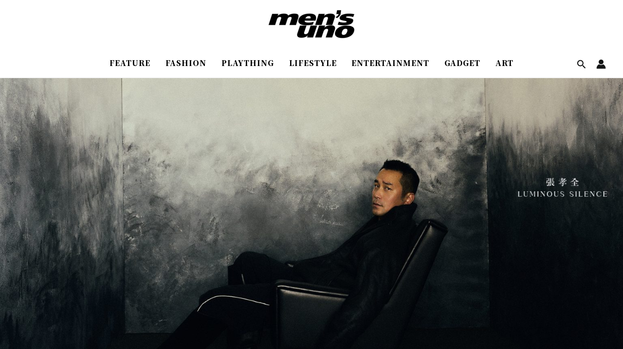

--- FILE ---
content_type: text/html; charset=UTF-8
request_url: https://www.mensuno.tw/
body_size: 57992
content:
<!DOCTYPE html>
<html dir="ltr" lang="zh-TW" prefix="og: https://ogp.me/ns#">
<head>
<meta charset="UTF-8">
<meta name="viewport" content="width=device-width, initial-scale=1">
	<link rel="profile" href="https://gmpg.org/xfn/11"> 
	<title>men’s uno Taiwan - men's uno Taiwan</title>
	<style>img:is([sizes="auto" i], [sizes^="auto," i]) { contain-intrinsic-size: 3000px 1500px }</style>
	
		<!-- All in One SEO Pro 4.7.9 - aioseo.com -->
	<meta name="description" content="feature FEATURE 劉以豪：「相信宇宙的安排，要做的只有一顆正向的心，因為心態和頻率可以影響與決定" />
	<meta name="robots" content="max-image-preview:large" />
	<link rel="canonical" href="https://www.mensuno.tw/" />
	<meta name="generator" content="All in One SEO Pro (AIOSEO) 4.7.9" />
		<meta property="og:locale" content="zh_TW" />
		<meta property="og:site_name" content="men&#039;s uno Taiwan - 專為當代男士打造的生活與時尚指南，啟發你的品味、靈感與質感生活態度。" />
		<meta property="og:type" content="website" />
		<meta property="og:title" content="men’s uno Taiwan - men&#039;s uno Taiwan" />
		<meta property="og:description" content="feature FEATURE 劉以豪：「相信宇宙的安排，要做的只有一顆正向的心，因為心態和頻率可以影響與決定" />
		<meta property="og:url" content="https://www.mensuno.tw/" />
		<meta property="og:image" content="https://twhung266.admin.metabiz.tw/storage/twhung266/2025/10/首頁-Banner_-1.jpg" />
		<meta property="og:image:secure_url" content="https://twhung266.admin.metabiz.tw/storage/twhung266/2025/10/首頁-Banner_-1.jpg" />
		<meta name="twitter:card" content="summary_large_image" />
		<meta name="twitter:title" content="men’s uno Taiwan - men&#039;s uno Taiwan" />
		<meta name="twitter:description" content="feature FEATURE 劉以豪：「相信宇宙的安排，要做的只有一顆正向的心，因為心態和頻率可以影響與決定" />
		<meta name="twitter:image" content="https://twhung266.admin.metabiz.tw/storage/twhung266/2025/10/首頁-Banner_-1.jpg" />
		<script type="application/ld+json" class="aioseo-schema">
			{"@context":"https:\/\/schema.org","@graph":[{"@type":"BreadcrumbList","@id":"https:\/\/www.mensuno.tw\/#breadcrumblist","itemListElement":[{"@type":"ListItem","@id":"https:\/\/www.mensuno.tw\/#listItem","position":1,"name":"\u4e3b\u9801"}]},{"@type":"LocalBusiness","@id":"https:\/\/www.mensuno.tw\/#localbusiness","name":"men's uno Taiwan","brand":{"@id":"https:\/\/www.mensuno.tw\/#organization"},"url":"https:\/\/www.mensuno.tw\/","image":"https:\/\/www.mensuno.tw\/storage\/twhung266\/2024\/01\/cropped-\u9ed1\u8272LOGO-2-1-2.png","logo":"https:\/\/www.mensuno.tw\/#logo","openingHoursSpecification":[{"@type":"OpeningHoursSpecification","dayOfWeek":["https:\/\/schema.org\/Monday"],"opens":"09:00","closes":"17:00"},{"@type":"OpeningHoursSpecification","dayOfWeek":["https:\/\/schema.org\/Tuesday"],"opens":"09:00","closes":"17:00"},{"@type":"OpeningHoursSpecification","dayOfWeek":["https:\/\/schema.org\/Wednesday"],"opens":"09:00","closes":"17:00"},{"@type":"OpeningHoursSpecification","dayOfWeek":["https:\/\/schema.org\/Thursday"],"opens":"09:00","closes":"17:00"},{"@type":"OpeningHoursSpecification","dayOfWeek":["https:\/\/schema.org\/Friday"],"opens":"09:00","closes":"17:00"},{"@type":"OpeningHoursSpecification","dayOfWeek":["https:\/\/schema.org\/Saturday"],"opens":"09:00","closes":"17:00"},{"@type":"OpeningHoursSpecification","dayOfWeek":["https:\/\/schema.org\/Sunday"],"opens":"09:00","closes":"17:00"}]},{"@type":"Organization","@id":"https:\/\/www.mensuno.tw\/#organization","name":"men's uno Taiwan","description":"\u5c08\u70ba\u7576\u4ee3\u7537\u58eb\u6253\u9020\u7684\u751f\u6d3b\u8207\u6642\u5c1a\u6307\u5357\uff0c\u555f\u767c\u4f60\u7684\u54c1\u5473\u3001\u9748\u611f\u8207\u8cea\u611f\u751f\u6d3b\u614b\u5ea6\u3002","url":"https:\/\/www.mensuno.tw\/","logo":{"@type":"ImageObject","url":"https:\/\/www.mensuno.tw\/storage\/twhung266\/2024\/01\/cropped-\u9ed1\u8272LOGO-2-1-2.png","@id":"https:\/\/www.mensuno.tw\/#organizationLogo","width":180,"height":60},"image":{"@id":"https:\/\/www.mensuno.tw\/#organizationLogo"},"sameAs":["https:\/\/www.facebook.com\/mensuno.taiwan","https:\/\/www.instagram.com\/mensunotw\/","https:\/\/www.youtube.com\/@mensuno_tw"]},{"@type":"WebPage","@id":"https:\/\/www.mensuno.tw\/#webpage","url":"https:\/\/www.mensuno.tw\/","name":"men\u2019s uno Taiwan - men's uno Taiwan","description":"feature FEATURE \u5289\u4ee5\u8c6a\uff1a\u300c\u76f8\u4fe1\u5b87\u5b99\u7684\u5b89\u6392\uff0c\u8981\u505a\u7684\u53ea\u6709\u4e00\u9846\u6b63\u5411\u7684\u5fc3\uff0c\u56e0\u70ba\u5fc3\u614b\u548c\u983b\u7387\u53ef\u4ee5\u5f71\u97ff\u8207\u6c7a\u5b9a","inLanguage":"zh-TW","isPartOf":{"@id":"https:\/\/www.mensuno.tw\/#website"},"breadcrumb":{"@id":"https:\/\/www.mensuno.tw\/#breadcrumblist"},"datePublished":"2023-12-28T17:54:36+08:00","dateModified":"2025-10-31T15:09:54+08:00"},{"@type":"WebSite","@id":"https:\/\/www.mensuno.tw\/#website","url":"https:\/\/www.mensuno.tw\/","name":"men's uno Taiwan","description":"\u5c08\u70ba\u7576\u4ee3\u7537\u58eb\u6253\u9020\u7684\u751f\u6d3b\u8207\u6642\u5c1a\u6307\u5357\uff0c\u555f\u767c\u4f60\u7684\u54c1\u5473\u3001\u9748\u611f\u8207\u8cea\u611f\u751f\u6d3b\u614b\u5ea6\u3002","inLanguage":"zh-TW","publisher":{"@id":"https:\/\/www.mensuno.tw\/#organization"},"potentialAction":{"@type":"SearchAction","target":{"@type":"EntryPoint","urlTemplate":"https:\/\/www.mensuno.tw\/?s={search_term_string}"},"query-input":"required name=search_term_string"}}]}
		</script>
		<!-- All in One SEO Pro -->

<link rel='dns-prefetch' href='//www.mensuno.tw' />
<link rel='dns-prefetch' href='//apis.google.com' />
<link rel='dns-prefetch' href='//fonts.googleapis.com' />
		<!-- This site uses the Google Analytics by MonsterInsights plugin v9.2.1 - Using Analytics tracking - https://www.monsterinsights.com/ -->
							<script src="//www.googletagmanager.com/gtag/js?id=G-KPK0GFTXX1"  data-cfasync="false" data-wpfc-render="false" async></script>
			<script data-cfasync="false" data-wpfc-render="false">
				var mi_version = '9.2.1';
				var mi_track_user = true;
				var mi_no_track_reason = '';
								var MonsterInsightsDefaultLocations = {"page_location":"https:\/\/www.mensuno.tw\/"};
				if ( typeof MonsterInsightsPrivacyGuardFilter === 'function' ) {
					var MonsterInsightsLocations = (typeof MonsterInsightsExcludeQuery === 'object') ? MonsterInsightsPrivacyGuardFilter( MonsterInsightsExcludeQuery ) : MonsterInsightsPrivacyGuardFilter( MonsterInsightsDefaultLocations );
				} else {
					var MonsterInsightsLocations = (typeof MonsterInsightsExcludeQuery === 'object') ? MonsterInsightsExcludeQuery : MonsterInsightsDefaultLocations;
				}

								var disableStrs = [
										'ga-disable-G-KPK0GFTXX1',
									];

				/* Function to detect opted out users */
				function __gtagTrackerIsOptedOut() {
					for (var index = 0; index < disableStrs.length; index++) {
						if (document.cookie.indexOf(disableStrs[index] + '=true') > -1) {
							return true;
						}
					}

					return false;
				}

				/* Disable tracking if the opt-out cookie exists. */
				if (__gtagTrackerIsOptedOut()) {
					for (var index = 0; index < disableStrs.length; index++) {
						window[disableStrs[index]] = true;
					}
				}

				/* Opt-out function */
				function __gtagTrackerOptout() {
					for (var index = 0; index < disableStrs.length; index++) {
						document.cookie = disableStrs[index] + '=true; expires=Thu, 31 Dec 2099 23:59:59 UTC; path=/';
						window[disableStrs[index]] = true;
					}
				}

				if ('undefined' === typeof gaOptout) {
					function gaOptout() {
						__gtagTrackerOptout();
					}
				}
								window.dataLayer = window.dataLayer || [];

				window.MonsterInsightsDualTracker = {
					helpers: {},
					trackers: {},
				};
				if (mi_track_user) {
					function __gtagDataLayer() {
						dataLayer.push(arguments);
					}

					function __gtagTracker(type, name, parameters) {
						if (!parameters) {
							parameters = {};
						}

						if (parameters.send_to) {
							__gtagDataLayer.apply(null, arguments);
							return;
						}

						if (type === 'event') {
														parameters.send_to = monsterinsights_frontend.v4_id;
							var hookName = name;
							if (typeof parameters['event_category'] !== 'undefined') {
								hookName = parameters['event_category'] + ':' + name;
							}

							if (typeof MonsterInsightsDualTracker.trackers[hookName] !== 'undefined') {
								MonsterInsightsDualTracker.trackers[hookName](parameters);
							} else {
								__gtagDataLayer('event', name, parameters);
							}
							
						} else {
							__gtagDataLayer.apply(null, arguments);
						}
					}

					__gtagTracker('js', new Date());
					__gtagTracker('set', {
						'developer_id.dZGIzZG': true,
											});
					if ( MonsterInsightsLocations.page_location ) {
						__gtagTracker('set', MonsterInsightsLocations);
					}
										__gtagTracker('config', 'G-KPK0GFTXX1', {"forceSSL":"true","link_attribution":"true"} );
															window.gtag = __gtagTracker;										(function () {
						/* https://developers.google.com/analytics/devguides/collection/analyticsjs/ */
						/* ga and __gaTracker compatibility shim. */
						var noopfn = function () {
							return null;
						};
						var newtracker = function () {
							return new Tracker();
						};
						var Tracker = function () {
							return null;
						};
						var p = Tracker.prototype;
						p.get = noopfn;
						p.set = noopfn;
						p.send = function () {
							var args = Array.prototype.slice.call(arguments);
							args.unshift('send');
							__gaTracker.apply(null, args);
						};
						var __gaTracker = function () {
							var len = arguments.length;
							if (len === 0) {
								return;
							}
							var f = arguments[len - 1];
							if (typeof f !== 'object' || f === null || typeof f.hitCallback !== 'function') {
								if ('send' === arguments[0]) {
									var hitConverted, hitObject = false, action;
									if ('event' === arguments[1]) {
										if ('undefined' !== typeof arguments[3]) {
											hitObject = {
												'eventAction': arguments[3],
												'eventCategory': arguments[2],
												'eventLabel': arguments[4],
												'value': arguments[5] ? arguments[5] : 1,
											}
										}
									}
									if ('pageview' === arguments[1]) {
										if ('undefined' !== typeof arguments[2]) {
											hitObject = {
												'eventAction': 'page_view',
												'page_path': arguments[2],
											}
										}
									}
									if (typeof arguments[2] === 'object') {
										hitObject = arguments[2];
									}
									if (typeof arguments[5] === 'object') {
										Object.assign(hitObject, arguments[5]);
									}
									if ('undefined' !== typeof arguments[1].hitType) {
										hitObject = arguments[1];
										if ('pageview' === hitObject.hitType) {
											hitObject.eventAction = 'page_view';
										}
									}
									if (hitObject) {
										action = 'timing' === arguments[1].hitType ? 'timing_complete' : hitObject.eventAction;
										hitConverted = mapArgs(hitObject);
										__gtagTracker('event', action, hitConverted);
									}
								}
								return;
							}

							function mapArgs(args) {
								var arg, hit = {};
								var gaMap = {
									'eventCategory': 'event_category',
									'eventAction': 'event_action',
									'eventLabel': 'event_label',
									'eventValue': 'event_value',
									'nonInteraction': 'non_interaction',
									'timingCategory': 'event_category',
									'timingVar': 'name',
									'timingValue': 'value',
									'timingLabel': 'event_label',
									'page': 'page_path',
									'location': 'page_location',
									'title': 'page_title',
									'referrer' : 'page_referrer',
								};
								for (arg in args) {
																		if (!(!args.hasOwnProperty(arg) || !gaMap.hasOwnProperty(arg))) {
										hit[gaMap[arg]] = args[arg];
									} else {
										hit[arg] = args[arg];
									}
								}
								return hit;
							}

							try {
								f.hitCallback();
							} catch (ex) {
							}
						};
						__gaTracker.create = newtracker;
						__gaTracker.getByName = newtracker;
						__gaTracker.getAll = function () {
							return [];
						};
						__gaTracker.remove = noopfn;
						__gaTracker.loaded = true;
						window['__gaTracker'] = __gaTracker;
					})();
									} else {
										console.log("");
					(function () {
						function __gtagTracker() {
							return null;
						}

						window['__gtagTracker'] = __gtagTracker;
						window['gtag'] = __gtagTracker;
					})();
									}
			</script>
				<!-- / Google Analytics by MonsterInsights -->
		<link rel='stylesheet' id='algori_image_video_slider-cgb-slick-css-css' href='https://www.mensuno.tw/wp-content/plugins/algori-image-video-slider/dist/slick/slick.css?ver=6.7.1' media='all' />
<link rel='stylesheet' id='algori_image_video_slider-cgb-slick-theme-css-css' href='https://www.mensuno.tw/wp-content/plugins/algori-image-video-slider/dist/slick/slick-theme.css?ver=6.7.1' media='all' />
<link rel='stylesheet' id='sbsw_styles-css' href='https://www.mensuno.tw/wp-content/plugins/social-wall/css/social-wall.min.css?ver=2.2.1' media='all' />
<link rel='stylesheet' id='astra-theme-css-css' href='https://www.mensuno.tw/wp-content/themes/astra/assets/css/minified/main.min.css?ver=4.8.11' media='all' />
<style id='astra-theme-css-inline-css'>
.ast-no-sidebar .entry-content .alignfull {margin-left: calc( -50vw + 50%);margin-right: calc( -50vw + 50%);max-width: 100vw;width: 100vw;}.ast-no-sidebar .entry-content .alignwide {margin-left: calc(-41vw + 50%);margin-right: calc(-41vw + 50%);max-width: unset;width: unset;}.ast-no-sidebar .entry-content .alignfull .alignfull,.ast-no-sidebar .entry-content .alignfull .alignwide,.ast-no-sidebar .entry-content .alignwide .alignfull,.ast-no-sidebar .entry-content .alignwide .alignwide,.ast-no-sidebar .entry-content .wp-block-column .alignfull,.ast-no-sidebar .entry-content .wp-block-column .alignwide{width: 100%;margin-left: auto;margin-right: auto;}.wp-block-gallery,.blocks-gallery-grid {margin: 0;}.wp-block-separator {max-width: 100px;}.wp-block-separator.is-style-wide,.wp-block-separator.is-style-dots {max-width: none;}.entry-content .has-2-columns .wp-block-column:first-child {padding-right: 10px;}.entry-content .has-2-columns .wp-block-column:last-child {padding-left: 10px;}@media (max-width: 782px) {.entry-content .wp-block-columns .wp-block-column {flex-basis: 100%;}.entry-content .has-2-columns .wp-block-column:first-child {padding-right: 0;}.entry-content .has-2-columns .wp-block-column:last-child {padding-left: 0;}}body .entry-content .wp-block-latest-posts {margin-left: 0;}body .entry-content .wp-block-latest-posts li {list-style: none;}.ast-no-sidebar .ast-container .entry-content .wp-block-latest-posts {margin-left: 0;}.ast-header-break-point .entry-content .alignwide {margin-left: auto;margin-right: auto;}.entry-content .blocks-gallery-item img {margin-bottom: auto;}.wp-block-pullquote {border-top: 4px solid #555d66;border-bottom: 4px solid #555d66;color: #40464d;}:root{--ast-post-nav-space:0;--ast-container-default-xlg-padding:6.67em;--ast-container-default-lg-padding:5.67em;--ast-container-default-slg-padding:4.34em;--ast-container-default-md-padding:3.34em;--ast-container-default-sm-padding:6.67em;--ast-container-default-xs-padding:2.4em;--ast-container-default-xxs-padding:1.4em;--ast-code-block-background:#EEEEEE;--ast-comment-inputs-background:#FAFAFA;--ast-normal-container-width:1200px;--ast-narrow-container-width:750px;--ast-blog-title-font-weight:normal;--ast-blog-meta-weight:inherit;--ast-global-color-primary:var(--ast-global-color-4);--ast-global-color-secondary:var(--ast-global-color-5);--ast-global-color-alternate-background:var(--ast-global-color-6);--ast-global-color-subtle-background:var(--ast-global-color-7);}html{font-size:100%;}a,.page-title{color:var(--ast-global-color-2);}a:hover,a:focus{color:var(--ast-global-color-1);}body,button,input,select,textarea,.ast-button,.ast-custom-button{font-family:'Noto Sans TC',sans-serif;font-weight:inherit;font-size:16px;font-size:1rem;line-height:var(--ast-body-line-height,30px);text-transform:capitalize;letter-spacing:2.5px;}blockquote{color:var(--ast-global-color-3);}h1,.entry-content h1,h2,.entry-content h2,h3,.entry-content h3,h4,.entry-content h4,h5,.entry-content h5,h6,.entry-content h6,.site-title,.site-title a{font-family:'Noto Serif TC',serif;font-weight:400;text-transform:uppercase;}.site-title{font-size:35px;font-size:2.1875rem;display:none;}.site-header .site-description{font-size:15px;font-size:0.9375rem;display:none;}.entry-title{font-size:20px;font-size:1.25rem;}.ast-blog-meta-container{font-size:12px;font-size:0.75rem;}.archive .ast-article-post .ast-article-inner,.blog .ast-article-post .ast-article-inner,.archive .ast-article-post .ast-article-inner:hover,.blog .ast-article-post .ast-article-inner:hover{overflow:hidden;}h1,.entry-content h1{font-size:30px;font-size:1.875rem;font-weight:700;font-family:'Noto Serif TC',serif;line-height:1.4em;text-transform:uppercase;}h2,.entry-content h2{font-size:42px;font-size:2.625rem;font-family:'Noto Serif TC',serif;line-height:1.3em;text-transform:uppercase;}h3,.entry-content h3{font-size:36px;font-size:2.25rem;font-family:'Noto Serif TC',serif;line-height:1.3em;text-transform:uppercase;}h4,.entry-content h4{font-size:25px;font-size:1.5625rem;line-height:1.2em;font-family:'Noto Serif TC',serif;text-transform:uppercase;}h5,.entry-content h5{font-size:20px;font-size:1.25rem;line-height:1.2em;font-family:'Noto Serif TC',serif;text-transform:uppercase;}h6,.entry-content h6{font-size:15px;font-size:0.9375rem;line-height:1.25em;font-family:'Noto Serif TC',serif;text-transform:uppercase;}::selection{background-color:var(--ast-global-color-0);color:#ffffff;}body,h1,.entry-title a,.entry-content h1,h2,.entry-content h2,h3,.entry-content h3,h4,.entry-content h4,h5,.entry-content h5,h6,.entry-content h6{color:var(--ast-global-color-3);}.tagcloud a:hover,.tagcloud a:focus,.tagcloud a.current-item{color:#ffffff;border-color:var(--ast-global-color-2);background-color:var(--ast-global-color-2);}input:focus,input[type="text"]:focus,input[type="email"]:focus,input[type="url"]:focus,input[type="password"]:focus,input[type="reset"]:focus,input[type="search"]:focus,textarea:focus{border-color:var(--ast-global-color-2);}input[type="radio"]:checked,input[type=reset],input[type="checkbox"]:checked,input[type="checkbox"]:hover:checked,input[type="checkbox"]:focus:checked,input[type=range]::-webkit-slider-thumb{border-color:var(--ast-global-color-2);background-color:var(--ast-global-color-2);box-shadow:none;}.site-footer a:hover + .post-count,.site-footer a:focus + .post-count{background:var(--ast-global-color-2);border-color:var(--ast-global-color-2);}.single .nav-links .nav-previous,.single .nav-links .nav-next{color:var(--ast-global-color-2);}.entry-meta,.entry-meta *{line-height:1.45;color:var(--ast-global-color-2);}.entry-meta a:not(.ast-button):hover,.entry-meta a:not(.ast-button):hover *,.entry-meta a:not(.ast-button):focus,.entry-meta a:not(.ast-button):focus *,.page-links > .page-link,.page-links .page-link:hover,.post-navigation a:hover{color:var(--ast-global-color-1);}#cat option,.secondary .calendar_wrap thead a,.secondary .calendar_wrap thead a:visited{color:var(--ast-global-color-2);}.secondary .calendar_wrap #today,.ast-progress-val span{background:var(--ast-global-color-2);}.secondary a:hover + .post-count,.secondary a:focus + .post-count{background:var(--ast-global-color-2);border-color:var(--ast-global-color-2);}.calendar_wrap #today > a{color:#ffffff;}.page-links .page-link,.single .post-navigation a{color:var(--ast-global-color-2);}.ast-search-menu-icon .search-form button.search-submit{padding:0 4px;}.ast-search-menu-icon form.search-form{padding-right:0;}.ast-search-menu-icon.slide-search input.search-field{width:0;}.ast-header-search .ast-search-menu-icon.ast-dropdown-active .search-form,.ast-header-search .ast-search-menu-icon.ast-dropdown-active .search-field:focus{transition:all 0.2s;}.search-form input.search-field:focus{outline:none;}.widget-title,.widget .wp-block-heading{font-size:22px;font-size:1.375rem;color:var(--ast-global-color-3);}.single .ast-author-details .author-title{color:var(--ast-global-color-1);}.ast-single-post .entry-content a,.ast-comment-content a:not(.ast-comment-edit-reply-wrap a),.woocommerce-js .woocommerce-product-details__short-description a{text-decoration:underline;}.ast-single-post .wp-block-button .wp-block-button__link,.ast-single-post .elementor-button-wrapper .elementor-button,.ast-single-post .entry-content .uagb-tab a,.ast-single-post .entry-content .uagb-ifb-cta a,.ast-single-post .entry-content .wp-block-uagb-buttons a,.ast-single-post .entry-content .uabb-module-content a,.ast-single-post .entry-content .uagb-post-grid a,.ast-single-post .entry-content .uagb-timeline a,.ast-single-post .entry-content .uagb-toc__wrap a,.ast-single-post .entry-content .uagb-taxomony-box a,.ast-single-post .entry-content .woocommerce a,.entry-content .wp-block-latest-posts > li > a,.ast-single-post .entry-content .wp-block-file__button,li.ast-post-filter-single,.ast-single-post .wp-block-buttons .wp-block-button.is-style-outline .wp-block-button__link,.ast-single-post .ast-comment-content .comment-reply-link,.ast-single-post .ast-comment-content .comment-edit-link,.entry-content [CLASS*="wc-block"] .wc-block-components-button,.entry-content [CLASS*="wc-block"] .wc-block-components-totals-coupon-link,.entry-content [CLASS*="wc-block"] .wc-block-components-product-name{text-decoration:none;}.ast-search-menu-icon.slide-search a:focus-visible:focus-visible,.astra-search-icon:focus-visible,#close:focus-visible,a:focus-visible,.ast-menu-toggle:focus-visible,.site .skip-link:focus-visible,.wp-block-loginout input:focus-visible,.wp-block-search.wp-block-search__button-inside .wp-block-search__inside-wrapper,.ast-header-navigation-arrow:focus-visible,.woocommerce .wc-proceed-to-checkout > .checkout-button:focus-visible,.woocommerce .woocommerce-MyAccount-navigation ul li a:focus-visible,.ast-orders-table__row .ast-orders-table__cell:focus-visible,.woocommerce .woocommerce-order-details .order-again > .button:focus-visible,.woocommerce .woocommerce-message a.button.wc-forward:focus-visible,.woocommerce #minus_qty:focus-visible,.woocommerce #plus_qty:focus-visible,a#ast-apply-coupon:focus-visible,.woocommerce .woocommerce-info a:focus-visible,.woocommerce .astra-shop-summary-wrap a:focus-visible,.woocommerce a.wc-forward:focus-visible,#ast-apply-coupon:focus-visible,.woocommerce-js .woocommerce-mini-cart-item a.remove:focus-visible,#close:focus-visible,.button.search-submit:focus-visible,#search_submit:focus,.normal-search:focus-visible,.ast-header-account-wrap:focus-visible,.woocommerce .ast-on-card-button.ast-quick-view-trigger:focus{outline-style:dotted;outline-color:inherit;outline-width:thin;}input:focus,input[type="text"]:focus,input[type="email"]:focus,input[type="url"]:focus,input[type="password"]:focus,input[type="reset"]:focus,input[type="search"]:focus,input[type="number"]:focus,textarea:focus,.wp-block-search__input:focus,[data-section="section-header-mobile-trigger"] .ast-button-wrap .ast-mobile-menu-trigger-minimal:focus,.ast-mobile-popup-drawer.active .menu-toggle-close:focus,.woocommerce-ordering select.orderby:focus,#ast-scroll-top:focus,#coupon_code:focus,.woocommerce-page #comment:focus,.woocommerce #reviews #respond input#submit:focus,.woocommerce a.add_to_cart_button:focus,.woocommerce .button.single_add_to_cart_button:focus,.woocommerce .woocommerce-cart-form button:focus,.woocommerce .woocommerce-cart-form__cart-item .quantity .qty:focus,.woocommerce .woocommerce-billing-fields .woocommerce-billing-fields__field-wrapper .woocommerce-input-wrapper > .input-text:focus,.woocommerce #order_comments:focus,.woocommerce #place_order:focus,.woocommerce .woocommerce-address-fields .woocommerce-address-fields__field-wrapper .woocommerce-input-wrapper > .input-text:focus,.woocommerce .woocommerce-MyAccount-content form button:focus,.woocommerce .woocommerce-MyAccount-content .woocommerce-EditAccountForm .woocommerce-form-row .woocommerce-Input.input-text:focus,.woocommerce .ast-woocommerce-container .woocommerce-pagination ul.page-numbers li a:focus,body #content .woocommerce form .form-row .select2-container--default .select2-selection--single:focus,#ast-coupon-code:focus,.woocommerce.woocommerce-js .quantity input[type=number]:focus,.woocommerce-js .woocommerce-mini-cart-item .quantity input[type=number]:focus,.woocommerce p#ast-coupon-trigger:focus{border-style:dotted;border-color:inherit;border-width:thin;}input{outline:none;}.woocommerce-js input[type=text]:focus,.woocommerce-js input[type=email]:focus,.woocommerce-js textarea:focus,input[type=number]:focus,.comments-area textarea#comment:focus,.comments-area textarea#comment:active,.comments-area .ast-comment-formwrap input[type="text"]:focus,.comments-area .ast-comment-formwrap input[type="text"]:active{outline-style:unset;outline-color:inherit;outline-width:thin;}.site-logo-img img{filter:url(#ast-img-color-filter); transition:all 0.2s linear;}body .ast-oembed-container *{position:absolute;top:0;width:100%;height:100%;left:0;}body .wp-block-embed-pocket-casts .ast-oembed-container *{position:unset;}.ast-single-post-featured-section + article {margin-top: 2em;}.site-content .ast-single-post-featured-section img {width: 100%;overflow: hidden;object-fit: cover;}.site > .ast-single-related-posts-container {margin-top: 0;}@media (min-width: 922px) {.ast-desktop .ast-container--narrow {max-width: var(--ast-narrow-container-width);margin: 0 auto;}}.ast-page-builder-template .hentry {margin: 0;}.ast-page-builder-template .site-content > .ast-container {max-width: 100%;padding: 0;}.ast-page-builder-template .site .site-content #primary {padding: 0;margin: 0;}.ast-page-builder-template .no-results {text-align: center;margin: 4em auto;}.ast-page-builder-template .ast-pagination {padding: 2em;}.ast-page-builder-template .entry-header.ast-no-title.ast-no-thumbnail {margin-top: 0;}.ast-page-builder-template .entry-header.ast-header-without-markup {margin-top: 0;margin-bottom: 0;}.ast-page-builder-template .entry-header.ast-no-title.ast-no-meta {margin-bottom: 0;}.ast-page-builder-template.single .post-navigation {padding-bottom: 2em;}.ast-page-builder-template.single-post .site-content > .ast-container {max-width: 100%;}.ast-page-builder-template .entry-header {margin-top: 4em;margin-left: auto;margin-right: auto;padding-left: 20px;padding-right: 20px;}.single.ast-page-builder-template .entry-header {padding-left: 20px;padding-right: 20px;}.ast-page-builder-template .ast-archive-description {margin: 4em auto 0;padding-left: 20px;padding-right: 20px;}.ast-page-builder-template.ast-no-sidebar .entry-content .alignwide {margin-left: 0;margin-right: 0;}@media (max-width:921.9px){#ast-desktop-header{display:none;}}@media (min-width:922px){#ast-mobile-header{display:none;}}.wp-block-buttons.aligncenter{justify-content:center;}@media (max-width:921px){.ast-theme-transparent-header #primary,.ast-theme-transparent-header #secondary{padding:0;}}@media (max-width:921px){.ast-plain-container.ast-no-sidebar #primary{padding:0;}}.ast-plain-container.ast-no-sidebar #primary{margin-top:0;margin-bottom:0;}@media (min-width:1200px){.wp-block-group .has-background{padding:20px;}}@media (min-width:1200px){.wp-block-cover-image.alignwide .wp-block-cover__inner-container,.wp-block-cover.alignwide .wp-block-cover__inner-container,.wp-block-cover-image.alignfull .wp-block-cover__inner-container,.wp-block-cover.alignfull .wp-block-cover__inner-container{width:100%;}}.wp-block-columns{margin-bottom:unset;}.wp-block-image.size-full{margin:2rem 0;}.wp-block-separator.has-background{padding:0;}.wp-block-gallery{margin-bottom:1.6em;}.wp-block-group{padding-top:4em;padding-bottom:4em;}.wp-block-group__inner-container .wp-block-columns:last-child,.wp-block-group__inner-container :last-child,.wp-block-table table{margin-bottom:0;}.blocks-gallery-grid{width:100%;}.wp-block-navigation-link__content{padding:5px 0;}.wp-block-group .wp-block-group .has-text-align-center,.wp-block-group .wp-block-column .has-text-align-center{max-width:100%;}.has-text-align-center{margin:0 auto;}@media (min-width:1200px){.wp-block-cover__inner-container,.alignwide .wp-block-group__inner-container,.alignfull .wp-block-group__inner-container{max-width:1200px;margin:0 auto;}.wp-block-group.alignnone,.wp-block-group.aligncenter,.wp-block-group.alignleft,.wp-block-group.alignright,.wp-block-group.alignwide,.wp-block-columns.alignwide{margin:2rem 0 1rem 0;}}@media (max-width:1200px){.wp-block-group{padding:3em;}.wp-block-group .wp-block-group{padding:1.5em;}.wp-block-columns,.wp-block-column{margin:1rem 0;}}@media (min-width:921px){.wp-block-columns .wp-block-group{padding:2em;}}@media (max-width:544px){.wp-block-cover-image .wp-block-cover__inner-container,.wp-block-cover .wp-block-cover__inner-container{width:unset;}.wp-block-cover,.wp-block-cover-image{padding:2em 0;}.wp-block-group,.wp-block-cover{padding:2em;}.wp-block-media-text__media img,.wp-block-media-text__media video{width:unset;max-width:100%;}.wp-block-media-text.has-background .wp-block-media-text__content{padding:1em;}}.wp-block-image.aligncenter{margin-left:auto;margin-right:auto;}.wp-block-table.aligncenter{margin-left:auto;margin-right:auto;}@media (min-width:544px){.entry-content .wp-block-media-text.has-media-on-the-right .wp-block-media-text__content{padding:0 8% 0 0;}.entry-content .wp-block-media-text .wp-block-media-text__content{padding:0 0 0 8%;}.ast-plain-container .site-content .entry-content .has-custom-content-position.is-position-bottom-left > *,.ast-plain-container .site-content .entry-content .has-custom-content-position.is-position-bottom-right > *,.ast-plain-container .site-content .entry-content .has-custom-content-position.is-position-top-left > *,.ast-plain-container .site-content .entry-content .has-custom-content-position.is-position-top-right > *,.ast-plain-container .site-content .entry-content .has-custom-content-position.is-position-center-right > *,.ast-plain-container .site-content .entry-content .has-custom-content-position.is-position-center-left > *{margin:0;}}@media (max-width:544px){.entry-content .wp-block-media-text .wp-block-media-text__content{padding:8% 0;}.wp-block-media-text .wp-block-media-text__media img{width:auto;max-width:100%;}}.wp-block-button.is-style-outline .wp-block-button__link{border-color:var(--ast-global-color-0);border-top-width:2px;border-right-width:2px;border-bottom-width:2px;border-left-width:2px;}div.wp-block-button.is-style-outline > .wp-block-button__link:not(.has-text-color),div.wp-block-button.wp-block-button__link.is-style-outline:not(.has-text-color){color:var(--ast-global-color-0);}.wp-block-button.is-style-outline .wp-block-button__link:hover,.wp-block-buttons .wp-block-button.is-style-outline .wp-block-button__link:focus,.wp-block-buttons .wp-block-button.is-style-outline > .wp-block-button__link:not(.has-text-color):hover,.wp-block-buttons .wp-block-button.wp-block-button__link.is-style-outline:not(.has-text-color):hover{color:var(--ast-global-color-5);background-color:var(--ast-global-color-1);border-color:var(--ast-global-color-1);}.post-page-numbers.current .page-link,.ast-pagination .page-numbers.current{color:#ffffff;border-color:var(--ast-global-color-0);background-color:var(--ast-global-color-0);}@media (max-width:921px){.wp-block-button.is-style-outline .wp-block-button__link{padding-top:calc(15px - 2px);padding-right:calc(30px - 2px);padding-bottom:calc(15px - 2px);padding-left:calc(30px - 2px);}}@media (max-width:544px){.wp-block-button.is-style-outline .wp-block-button__link{padding-top:calc(15px - 2px);padding-right:calc(30px - 2px);padding-bottom:calc(15px - 2px);padding-left:calc(30px - 2px);}}@media (min-width:544px){.entry-content > .alignleft{margin-right:20px;}.entry-content > .alignright{margin-left:20px;}.wp-block-group.has-background{padding:20px;}}.wp-block-buttons .wp-block-button.is-style-outline .wp-block-button__link.wp-element-button,.ast-outline-button,.wp-block-uagb-buttons-child .uagb-buttons-repeater.ast-outline-button{border-color:var(--ast-global-color-0);border-top-width:2px;border-right-width:2px;border-bottom-width:2px;border-left-width:2px;font-family:inherit;font-weight:700;font-size:11px;font-size:0.6875rem;line-height:1em;border-top-left-radius:0px;border-top-right-radius:0px;border-bottom-right-radius:0px;border-bottom-left-radius:0px;}.wp-block-buttons .wp-block-button.is-style-outline > .wp-block-button__link:not(.has-text-color),.wp-block-buttons .wp-block-button.wp-block-button__link.is-style-outline:not(.has-text-color),.ast-outline-button{color:var(--ast-global-color-0);}.wp-block-button.is-style-outline .wp-block-button__link:hover,.wp-block-buttons .wp-block-button.is-style-outline .wp-block-button__link:focus,.wp-block-buttons .wp-block-button.is-style-outline > .wp-block-button__link:not(.has-text-color):hover,.wp-block-buttons .wp-block-button.wp-block-button__link.is-style-outline:not(.has-text-color):hover,.ast-outline-button:hover,.ast-outline-button:focus,.wp-block-uagb-buttons-child .uagb-buttons-repeater.ast-outline-button:hover,.wp-block-uagb-buttons-child .uagb-buttons-repeater.ast-outline-button:focus{color:var(--ast-global-color-5);background-color:var(--ast-global-color-1);border-color:var(--ast-global-color-1);}.wp-block-button .wp-block-button__link.wp-element-button.is-style-outline:not(.has-background),.wp-block-button.is-style-outline>.wp-block-button__link.wp-element-button:not(.has-background),.ast-outline-button{background-color:var(--ast-global-color-0);}.entry-content[data-ast-blocks-layout] > figure{margin-bottom:1em;}.review-rating{display:flex;align-items:center;order:2;}@media (max-width:921px){.ast-separate-container #primary,.ast-separate-container #secondary{padding:1.5em 0;}#primary,#secondary{padding:1.5em 0;margin:0;}.ast-left-sidebar #content > .ast-container{display:flex;flex-direction:column-reverse;width:100%;}.ast-separate-container .ast-article-post,.ast-separate-container .ast-article-single{padding:1.5em 2.14em;}.ast-author-box img.avatar{margin:20px 0 0 0;}}@media (min-width:922px){.ast-separate-container.ast-right-sidebar #primary,.ast-separate-container.ast-left-sidebar #primary{border:0;}.search-no-results.ast-separate-container #primary{margin-bottom:4em;}}.elementor-button-wrapper .elementor-button{border-style:solid;text-decoration:none;border-top-width:0;border-right-width:0;border-left-width:0;border-bottom-width:0;}body .elementor-button.elementor-size-sm,body .elementor-button.elementor-size-xs,body .elementor-button.elementor-size-md,body .elementor-button.elementor-size-lg,body .elementor-button.elementor-size-xl,body .elementor-button{border-top-left-radius:0px;border-top-right-radius:0px;border-bottom-right-radius:0px;border-bottom-left-radius:0px;padding-top:17px;padding-right:30px;padding-bottom:17px;padding-left:30px;}.elementor-button-wrapper .elementor-button{border-color:var(--ast-global-color-0);background-color:var(--ast-global-color-0);}.elementor-button-wrapper .elementor-button:hover,.elementor-button-wrapper .elementor-button:focus{color:var(--ast-global-color-5);background-color:var(--ast-global-color-1);border-color:var(--ast-global-color-1);}.wp-block-button .wp-block-button__link ,.elementor-button-wrapper .elementor-button,.elementor-button-wrapper .elementor-button:visited{color:var(--ast-global-color-5);}.elementor-button-wrapper .elementor-button{font-weight:700;font-size:11px;font-size:0.6875rem;line-height:1em;text-transform:uppercase;letter-spacing:2px;}body .elementor-button.elementor-size-sm,body .elementor-button.elementor-size-xs,body .elementor-button.elementor-size-md,body .elementor-button.elementor-size-lg,body .elementor-button.elementor-size-xl,body .elementor-button{font-size:11px;font-size:0.6875rem;}.wp-block-button .wp-block-button__link:hover,.wp-block-button .wp-block-button__link:focus{color:var(--ast-global-color-5);background-color:var(--ast-global-color-1);border-color:var(--ast-global-color-1);}.elementor-widget-heading h1.elementor-heading-title{line-height:1.4em;}.elementor-widget-heading h2.elementor-heading-title{line-height:1.3em;}.elementor-widget-heading h3.elementor-heading-title{line-height:1.3em;}.elementor-widget-heading h4.elementor-heading-title{line-height:1.2em;}.elementor-widget-heading h5.elementor-heading-title{line-height:1.2em;}.elementor-widget-heading h6.elementor-heading-title{line-height:1.25em;}.wp-block-button .wp-block-button__link{border:none;background-color:var(--ast-global-color-0);color:var(--ast-global-color-5);font-family:inherit;font-weight:700;line-height:1em;text-transform:uppercase;letter-spacing:2px;font-size:11px;font-size:0.6875rem;padding:15px 30px;border-top-left-radius:0px;border-top-right-radius:0px;border-bottom-right-radius:0px;border-bottom-left-radius:0px;}.wp-block-button.is-style-outline .wp-block-button__link{border-style:solid;border-top-width:2px;border-right-width:2px;border-left-width:2px;border-bottom-width:2px;border-color:var(--ast-global-color-0);padding-top:calc(15px - 2px);padding-right:calc(30px - 2px);padding-bottom:calc(15px - 2px);padding-left:calc(30px - 2px);}@media (max-width:921px){.wp-block-button .wp-block-button__link{border:none;padding:15px 30px;}.wp-block-button.is-style-outline .wp-block-button__link{padding-top:calc(15px - 2px);padding-right:calc(30px - 2px);padding-bottom:calc(15px - 2px);padding-left:calc(30px - 2px);}}@media (max-width:544px){.wp-block-button .wp-block-button__link{border:none;padding:15px 30px;}.wp-block-button.is-style-outline .wp-block-button__link{padding-top:calc(15px - 2px);padding-right:calc(30px - 2px);padding-bottom:calc(15px - 2px);padding-left:calc(30px - 2px);}}.menu-toggle,button,.ast-button,.ast-custom-button,.button,input#submit,input[type="button"],input[type="submit"],input[type="reset"]{border-style:solid;border-top-width:0;border-right-width:0;border-left-width:0;border-bottom-width:0;color:var(--ast-global-color-5);border-color:var(--ast-global-color-0);background-color:var(--ast-global-color-0);padding-top:17px;padding-right:30px;padding-bottom:17px;padding-left:30px;font-family:inherit;font-weight:700;font-size:11px;font-size:0.6875rem;line-height:1em;text-transform:uppercase;letter-spacing:2px;border-top-left-radius:0px;border-top-right-radius:0px;border-bottom-right-radius:0px;border-bottom-left-radius:0px;}button:focus,.menu-toggle:hover,button:hover,.ast-button:hover,.ast-custom-button:hover .button:hover,.ast-custom-button:hover ,input[type=reset]:hover,input[type=reset]:focus,input#submit:hover,input#submit:focus,input[type="button"]:hover,input[type="button"]:focus,input[type="submit"]:hover,input[type="submit"]:focus{color:var(--ast-global-color-5);background-color:var(--ast-global-color-1);border-color:var(--ast-global-color-1);}@media (max-width:921px){.ast-mobile-header-stack .main-header-bar .ast-search-menu-icon{display:inline-block;}.ast-header-break-point.ast-header-custom-item-outside .ast-mobile-header-stack .main-header-bar .ast-search-icon{margin:0;}.ast-comment-avatar-wrap img{max-width:2.5em;}.ast-comment-meta{padding:0 1.8888em 1.3333em;}.ast-separate-container .ast-comment-list li.depth-1{padding:1.5em 2.14em;}.ast-separate-container .comment-respond{padding:2em 2.14em;}}@media (min-width:544px){.ast-container{max-width:100%;}}@media (max-width:544px){.ast-separate-container .ast-article-post,.ast-separate-container .ast-article-single,.ast-separate-container .comments-title,.ast-separate-container .ast-archive-description{padding:1.5em 1em;}.ast-separate-container #content .ast-container{padding-left:0.54em;padding-right:0.54em;}.ast-separate-container .ast-comment-list .bypostauthor{padding:.5em;}.ast-search-menu-icon.ast-dropdown-active .search-field{width:170px;}}@media (max-width:921px){.ast-header-break-point .ast-search-menu-icon.slide-search .search-form{right:0;}.ast-header-break-point .ast-mobile-header-stack .ast-search-menu-icon.slide-search .search-form{right:-1em;}} #ast-mobile-header .ast-site-header-cart-li a{pointer-events:none;}body,.ast-separate-container{background-color:var(--ast-global-color-5);background-image:none;}.ast-no-sidebar.ast-separate-container .entry-content .alignfull {margin-left: -6.67em;margin-right: -6.67em;width: auto;}@media (max-width: 1200px) {.ast-no-sidebar.ast-separate-container .entry-content .alignfull {margin-left: -2.4em;margin-right: -2.4em;}}@media (max-width: 768px) {.ast-no-sidebar.ast-separate-container .entry-content .alignfull {margin-left: -2.14em;margin-right: -2.14em;}}@media (max-width: 544px) {.ast-no-sidebar.ast-separate-container .entry-content .alignfull {margin-left: -1em;margin-right: -1em;}}.ast-no-sidebar.ast-separate-container .entry-content .alignwide {margin-left: -20px;margin-right: -20px;}.ast-no-sidebar.ast-separate-container .entry-content .wp-block-column .alignfull,.ast-no-sidebar.ast-separate-container .entry-content .wp-block-column .alignwide {margin-left: auto;margin-right: auto;width: 100%;}@media (max-width:921px){.widget-title{font-size:22px;font-size:1.375rem;}body,button,input,select,textarea,.ast-button,.ast-custom-button{font-size:16px;font-size:1rem;}#secondary,#secondary button,#secondary input,#secondary select,#secondary textarea{font-size:16px;font-size:1rem;}.site-title{display:none;}.site-header .site-description{display:none;}h1,.entry-content h1{font-size:45px;font-size:2.8125rem;}h2,.entry-content h2{font-size:32px;font-size:2rem;}h3,.entry-content h3{font-size:26px;font-size:1.625rem;}h4,.entry-content h4{font-size:22px;font-size:1.375rem;}h5,.entry-content h5{font-size:18px;font-size:1.125rem;}h6,.entry-content h6{font-size:15px;font-size:0.9375rem;}body,.ast-separate-container{background-color:var(--ast-global-color-5);background-image:none;}}@media (max-width:544px){.widget-title{font-size:17px;font-size:1.4166666666667rem;}body,button,input,select,textarea,.ast-button,.ast-custom-button{font-size:12px;font-size:0.75rem;}#secondary,#secondary button,#secondary input,#secondary select,#secondary textarea{font-size:12px;font-size:0.75rem;}.site-title{display:none;}.site-header .site-description{display:none;}.entry-title{font-size:5vw;}h1,.entry-content h1{font-size:32px;font-size:2rem;}h2,.entry-content h2{font-size:28px;font-size:1.75rem;}h3,.entry-content h3{font-size:22px;font-size:1.375rem;}h4,.entry-content h4{font-size:20px;font-size:1.25rem;}h5,.entry-content h5{font-size:20px;font-size:1.25rem;}h6,.entry-content h6{font-size:15px;font-size:0.9375rem;}body,.ast-separate-container{background-color:var(--ast-global-color-5);background-image:none;}}@media (max-width:544px){html{font-size:100%;}}@media (min-width:922px){.ast-container{max-width:1240px;}}@media (min-width:922px){.site-content .ast-container{display:flex;}}@media (max-width:921px){.site-content .ast-container{flex-direction:column;}}@media (min-width:922px){.single-post .site-content > .ast-container{max-width:1400px;}}@media (min-width:922px){ .page .site-content > .ast-container{max-width:1400px;}}@media (min-width:922px){.main-header-menu .sub-menu .menu-item.ast-left-align-sub-menu:hover > .sub-menu,.main-header-menu .sub-menu .menu-item.ast-left-align-sub-menu.focus > .sub-menu{margin-left:-0px;}}.footer-widget-area[data-section^="section-fb-html-"] .ast-builder-html-element{text-align:center;}blockquote {padding: 1.2em;}.ast-header-break-point .ast-mobile-header-wrap .ast-above-header-wrap .main-header-bar-navigation .inline-on-mobile .menu-item .menu-link,.ast-header-break-point .ast-mobile-header-wrap .ast-main-header-wrap .main-header-bar-navigation .inline-on-mobile .menu-item .menu-link,.ast-header-break-point .ast-mobile-header-wrap .ast-below-header-wrap .main-header-bar-navigation .inline-on-mobile .menu-item .menu-link {border: none;}.ast-header-break-point .ast-mobile-header-wrap .ast-above-header-wrap .main-header-bar-navigation .inline-on-mobile .menu-item-has-children > .ast-menu-toggle::before,.ast-header-break-point .ast-mobile-header-wrap .ast-main-header-wrap .main-header-bar-navigation .inline-on-mobile .menu-item-has-children > .ast-menu-toggle::before,.ast-header-break-point .ast-mobile-header-wrap .ast-below-header-wrap .main-header-bar-navigation .inline-on-mobile .menu-item-has-children > .ast-menu-toggle::before {font-size: .6rem;}.ast-header-break-point .ast-mobile-header-wrap .ast-flex.inline-on-mobile {flex-wrap: unset;}.ast-header-break-point .ast-mobile-header-wrap .ast-flex.inline-on-mobile .menu-item.ast-submenu-expanded > .sub-menu .menu-link {padding: .1em 1em;}.ast-header-break-point .ast-mobile-header-wrap .ast-flex.inline-on-mobile .menu-item.ast-submenu-expanded > .sub-menu > .menu-item .ast-menu-toggle::before {transform: rotate(-90deg);}.ast-header-break-point .ast-mobile-header-wrap .ast-flex.inline-on-mobile .menu-item.ast-submenu-expanded > .sub-menu > .menu-item.ast-submenu-expanded .ast-menu-toggle::before {transform: rotate(-270deg);}.ast-header-break-point .ast-mobile-header-wrap .ast-flex.inline-on-mobile .menu-item > .sub-menu > .menu-item .menu-link:before {content: none;}.ast-header-break-point .ast-mobile-header-wrap .ast-flex.inline-on-mobile {flex-wrap: unset;}.ast-header-break-point .ast-mobile-header-wrap .ast-flex.inline-on-mobile .menu-item.ast-submenu-expanded > .sub-menu .menu-link {padding: .1em 1em;}.ast-header-break-point .ast-mobile-header-wrap .ast-flex.inline-on-mobile .menu-item.ast-submenu-expanded > .sub-menu > .menu-item .ast-menu-toggle::before {transform: rotate(-90deg);}.ast-header-break-point .ast-mobile-header-wrap .ast-flex.inline-on-mobile .menu-item.ast-submenu-expanded > .sub-menu > .menu-item.ast-submenu-expanded .ast-menu-toggle::before {transform: rotate(-270deg);}.ast-header-break-point .ast-mobile-header-wrap .ast-flex.inline-on-mobile .menu-item > .sub-menu > .menu-item .menu-link:before {content: none;}.ast-header-break-point .inline-on-mobile .sub-menu {width: 150px;}.ast-header-break-point .ast-mobile-header-wrap .ast-flex.inline-on-mobile .menu-item.menu-item-has-children {margin-right: 10px;}.ast-header-break-point .ast-mobile-header-wrap .ast-flex.inline-on-mobile .menu-item.ast-submenu-expanded > .sub-menu {display: block;position: absolute;right: auto;left: 0;}.ast-header-break-point .ast-mobile-header-wrap .ast-flex.inline-on-mobile .menu-item.ast-submenu-expanded > .sub-menu .menu-item .ast-menu-toggle {padding: 0;right: 1em;}.ast-header-break-point .ast-mobile-header-wrap .ast-flex.inline-on-mobile .menu-item.ast-submenu-expanded > .sub-menu > .menu-item > .sub-menu {left: 100%;right: auto;}.ast-header-break-point .ast-mobile-header-wrap .ast-flex.inline-on-mobile .ast-menu-toggle {right: -15px;}.ast-header-break-point .ast-mobile-header-wrap .ast-flex.inline-on-mobile .menu-item.menu-item-has-children {margin-right: 10px;}.ast-header-break-point .ast-mobile-header-wrap .ast-flex.inline-on-mobile .menu-item.ast-submenu-expanded > .sub-menu {display: block;position: absolute;right: auto;left: 0;}.ast-header-break-point .ast-mobile-header-wrap .ast-flex.inline-on-mobile .menu-item.ast-submenu-expanded > .sub-menu > .menu-item > .sub-menu {left: 100%;right: auto;}.ast-header-break-point .ast-mobile-header-wrap .ast-flex.inline-on-mobile .ast-menu-toggle {right: -15px;}:root .has-ast-global-color-0-color{color:var(--ast-global-color-0);}:root .has-ast-global-color-0-background-color{background-color:var(--ast-global-color-0);}:root .wp-block-button .has-ast-global-color-0-color{color:var(--ast-global-color-0);}:root .wp-block-button .has-ast-global-color-0-background-color{background-color:var(--ast-global-color-0);}:root .has-ast-global-color-1-color{color:var(--ast-global-color-1);}:root .has-ast-global-color-1-background-color{background-color:var(--ast-global-color-1);}:root .wp-block-button .has-ast-global-color-1-color{color:var(--ast-global-color-1);}:root .wp-block-button .has-ast-global-color-1-background-color{background-color:var(--ast-global-color-1);}:root .has-ast-global-color-2-color{color:var(--ast-global-color-2);}:root .has-ast-global-color-2-background-color{background-color:var(--ast-global-color-2);}:root .wp-block-button .has-ast-global-color-2-color{color:var(--ast-global-color-2);}:root .wp-block-button .has-ast-global-color-2-background-color{background-color:var(--ast-global-color-2);}:root .has-ast-global-color-3-color{color:var(--ast-global-color-3);}:root .has-ast-global-color-3-background-color{background-color:var(--ast-global-color-3);}:root .wp-block-button .has-ast-global-color-3-color{color:var(--ast-global-color-3);}:root .wp-block-button .has-ast-global-color-3-background-color{background-color:var(--ast-global-color-3);}:root .has-ast-global-color-4-color{color:var(--ast-global-color-4);}:root .has-ast-global-color-4-background-color{background-color:var(--ast-global-color-4);}:root .wp-block-button .has-ast-global-color-4-color{color:var(--ast-global-color-4);}:root .wp-block-button .has-ast-global-color-4-background-color{background-color:var(--ast-global-color-4);}:root .has-ast-global-color-5-color{color:var(--ast-global-color-5);}:root .has-ast-global-color-5-background-color{background-color:var(--ast-global-color-5);}:root .wp-block-button .has-ast-global-color-5-color{color:var(--ast-global-color-5);}:root .wp-block-button .has-ast-global-color-5-background-color{background-color:var(--ast-global-color-5);}:root .has-ast-global-color-6-color{color:var(--ast-global-color-6);}:root .has-ast-global-color-6-background-color{background-color:var(--ast-global-color-6);}:root .wp-block-button .has-ast-global-color-6-color{color:var(--ast-global-color-6);}:root .wp-block-button .has-ast-global-color-6-background-color{background-color:var(--ast-global-color-6);}:root .has-ast-global-color-7-color{color:var(--ast-global-color-7);}:root .has-ast-global-color-7-background-color{background-color:var(--ast-global-color-7);}:root .wp-block-button .has-ast-global-color-7-color{color:var(--ast-global-color-7);}:root .wp-block-button .has-ast-global-color-7-background-color{background-color:var(--ast-global-color-7);}:root .has-ast-global-color-8-color{color:var(--ast-global-color-8);}:root .has-ast-global-color-8-background-color{background-color:var(--ast-global-color-8);}:root .wp-block-button .has-ast-global-color-8-color{color:var(--ast-global-color-8);}:root .wp-block-button .has-ast-global-color-8-background-color{background-color:var(--ast-global-color-8);}:root{--ast-global-color-0:#737880;--ast-global-color-1:#65696F;--ast-global-color-2:#151616;--ast-global-color-3:#393C40;--ast-global-color-4:#F6F6F6;--ast-global-color-5:#FFFFFF;--ast-global-color-6:#F1F0F0;--ast-global-color-7:#232529;--ast-global-color-8:#222222;}:root {--ast-border-color : #dddddd;}.ast-single-entry-banner {-js-display: flex;display: flex;flex-direction: column;justify-content: center;text-align: center;position: relative;background: #eeeeee;}.ast-single-entry-banner[data-banner-layout="layout-1"] {max-width: 1200px;background: inherit;padding: 20px 0;}.ast-single-entry-banner[data-banner-width-type="custom"] {margin: 0 auto;width: 100%;}.ast-single-entry-banner + .site-content .entry-header {margin-bottom: 0;}.site .ast-author-avatar {--ast-author-avatar-size: ;}a.ast-underline-text {text-decoration: underline;}.ast-container > .ast-terms-link {position: relative;display: block;}a.ast-button.ast-badge-tax {padding: 4px 8px;border-radius: 3px;font-size: inherit;}header.entry-header:not(.related-entry-header){text-align:center;}header.entry-header:not(.related-entry-header) .entry-title{font-size:30px;font-size:1.875rem;}header.entry-header:not(.related-entry-header) > *:not(:last-child){margin-bottom:10px;}@media (max-width:544px){header.entry-header:not(.related-entry-header) *{font-size:12px;font-size:0.75rem;}}.ast-archive-entry-banner {-js-display: flex;display: flex;flex-direction: column;justify-content: center;text-align: center;position: relative;background: #eeeeee;}.ast-archive-entry-banner[data-banner-width-type="custom"] {margin: 0 auto;width: 100%;}.ast-archive-entry-banner[data-banner-layout="layout-1"] {background: inherit;padding: 20px 0;text-align: left;}body.archive .ast-archive-description{max-width:1200px;width:100%;text-align:left;padding-top:3em;padding-right:3em;padding-bottom:3em;padding-left:3em;}body.archive .ast-archive-description .ast-archive-title,body.archive .ast-archive-description .ast-archive-title *{font-size:40px;font-size:2.5rem;}body.archive .ast-archive-description > *:not(:last-child){margin-bottom:10px;}@media (max-width:921px){body.archive .ast-archive-description{text-align:left;}}@media (max-width:544px){body.archive .ast-archive-description{text-align:left;}}.ast-breadcrumbs .trail-browse,.ast-breadcrumbs .trail-items,.ast-breadcrumbs .trail-items li{display:inline-block;margin:0;padding:0;border:none;background:inherit;text-indent:0;text-decoration:none;}.ast-breadcrumbs .trail-browse{font-size:inherit;font-style:inherit;font-weight:inherit;color:inherit;}.ast-breadcrumbs .trail-items{list-style:none;}.trail-items li::after{padding:0 0.3em;content:"\00bb";}.trail-items li:last-of-type::after{display:none;}h1,.entry-content h1,h2,.entry-content h2,h3,.entry-content h3,h4,.entry-content h4,h5,.entry-content h5,h6,.entry-content h6{color:var(--ast-global-color-2);}@media (max-width:921px){.ast-builder-grid-row-container.ast-builder-grid-row-tablet-3-firstrow .ast-builder-grid-row > *:first-child,.ast-builder-grid-row-container.ast-builder-grid-row-tablet-3-lastrow .ast-builder-grid-row > *:last-child{grid-column:1 / -1;}}@media (max-width:544px){.ast-builder-grid-row-container.ast-builder-grid-row-mobile-3-firstrow .ast-builder-grid-row > *:first-child,.ast-builder-grid-row-container.ast-builder-grid-row-mobile-3-lastrow .ast-builder-grid-row > *:last-child{grid-column:1 / -1;}}@media (max-width:921px){.ast-builder-layout-element .ast-site-identity{margin-left:20%;margin-right:20%;}}.ast-builder-layout-element[data-section="title_tagline"]{display:flex;}@media (max-width:921px){.ast-header-break-point .ast-builder-layout-element[data-section="title_tagline"]{display:flex;}}@media (max-width:544px){.ast-header-break-point .ast-builder-layout-element[data-section="title_tagline"]{display:flex;}}.ast-builder-menu-1{font-family:'Noto Serif TC',serif;font-weight:900;text-transform:uppercase;}.ast-builder-menu-1 .menu-item > .menu-link{line-height:0;font-size:1.2vw;color:#000000;letter-spacing:1px;}.ast-builder-menu-1 .menu-item > .ast-menu-toggle{color:#000000;}.ast-builder-menu-1 .menu-item:hover > .menu-link,.ast-builder-menu-1 .inline-on-mobile .menu-item:hover > .ast-menu-toggle{color:#72ff00;}.ast-builder-menu-1 .menu-item:hover > .ast-menu-toggle{color:#72ff00;}.ast-builder-menu-1 .menu-item.current-menu-item > .menu-link,.ast-builder-menu-1 .inline-on-mobile .menu-item.current-menu-item > .ast-menu-toggle,.ast-builder-menu-1 .current-menu-ancestor > .menu-link{color:#1a6011;}.ast-builder-menu-1 .menu-item.current-menu-item > .ast-menu-toggle{color:#1a6011;}.ast-builder-menu-1 .sub-menu,.ast-builder-menu-1 .inline-on-mobile .sub-menu{border-top-width:0px;border-bottom-width:0px;border-right-width:0px;border-left-width:0px;border-color:var(--ast-global-color-2);border-style:solid;}.ast-builder-menu-1 .sub-menu .sub-menu{top:0px;}.ast-builder-menu-1 .main-header-menu > .menu-item > .sub-menu,.ast-builder-menu-1 .main-header-menu > .menu-item > .astra-full-megamenu-wrapper{margin-top:0px;}.ast-desktop .ast-builder-menu-1 .main-header-menu > .menu-item > .sub-menu:before,.ast-desktop .ast-builder-menu-1 .main-header-menu > .menu-item > .astra-full-megamenu-wrapper:before{height:calc( 0px + 0px + 5px );}.ast-builder-menu-1 .main-header-menu,.ast-builder-menu-1 .main-header-menu .sub-menu{background-color:var(--ast-global-color-5);background-image:none;}.ast-desktop .ast-builder-menu-1 .menu-item .sub-menu .menu-link{border-style:none;}@media (max-width:921px){.ast-header-break-point .ast-builder-menu-1 .menu-item > .menu-link{font-size:15px;font-size:0.9375rem;}.ast-header-break-point .ast-builder-menu-1 .main-header-menu .menu-item > .menu-link{padding-top:1em;padding-bottom:1em;padding-left:1em;padding-right:1em;}.ast-builder-menu-1 .sub-menu,.ast-builder-menu-1 .inline-on-mobile .sub-menu{border-top-left-radius:0px;}.ast-builder-menu-1 .main-header-menu .menu-item > .menu-link{color:var(--ast-global-color-7);}.ast-builder-menu-1 .menu-item > .ast-menu-toggle{color:var(--ast-global-color-7);}.ast-builder-menu-1 .menu-item:hover > .menu-link,.ast-builder-menu-1 .inline-on-mobile .menu-item:hover > .ast-menu-toggle{color:var(--ast-global-color-0);background:var(--ast-global-color-5);}.ast-builder-menu-1 .menu-item:hover > .ast-menu-toggle{color:var(--ast-global-color-0);}.ast-builder-menu-1 .menu-item.current-menu-item > .menu-link,.ast-builder-menu-1 .inline-on-mobile .menu-item.current-menu-item > .ast-menu-toggle,.ast-builder-menu-1 .current-menu-ancestor > .menu-link,.ast-builder-menu-1 .current-menu-ancestor > .ast-menu-toggle{color:var(--ast-global-color-0);background:var(--ast-global-color-5);}.ast-builder-menu-1 .menu-item.current-menu-item > .ast-menu-toggle{color:var(--ast-global-color-0);}.ast-header-break-point .ast-builder-menu-1 .menu-item.menu-item-has-children > .ast-menu-toggle{top:1em;right:calc( 1em - 0.907em );}.ast-builder-menu-1 .inline-on-mobile .menu-item.menu-item-has-children > .ast-menu-toggle{right:-15px;}.ast-builder-menu-1 .menu-item-has-children > .menu-link:after{content:unset;}.ast-builder-menu-1 .main-header-menu,.ast-header-break-point .ast-builder-menu-1 .main-header-menu{margin-top:2em;margin-bottom:2em;margin-left:2em;margin-right:2em;}.ast-builder-menu-1 .main-header-menu > .menu-item > .sub-menu,.ast-builder-menu-1 .main-header-menu > .menu-item > .astra-full-megamenu-wrapper{margin-top:0;}.ast-builder-menu-1 .main-header-menu,.ast-builder-menu-1 .main-header-menu .sub-menu{background-color:var(--ast-global-color-5);background-image:none;}}@media (max-width:544px){.ast-builder-menu-1 .main-header-menu .menu-item > .menu-link{color:var(--ast-global-color-2);}.ast-builder-menu-1 .menu-item> .ast-menu-toggle{color:var(--ast-global-color-2);}.ast-builder-menu-1 .menu-item:hover > .menu-link,.ast-builder-menu-1 .inline-on-mobile .menu-item:hover > .ast-menu-toggle{color:var(--ast-global-color-0);}.ast-builder-menu-1 .menu-item:hover> .ast-menu-toggle{color:var(--ast-global-color-0);}.ast-builder-menu-1 .menu-item.current-menu-item > .menu-link,.ast-builder-menu-1 .inline-on-mobile .menu-item.current-menu-item > .ast-menu-toggle,.ast-builder-menu-1 .current-menu-ancestor > .menu-link,.ast-builder-menu-1 .current-menu-ancestor > .ast-menu-toggle{color:var(--ast-global-color-0);}.ast-builder-menu-1 .menu-item.current-menu-item> .ast-menu-toggle{color:var(--ast-global-color-0);}.ast-header-break-point .ast-builder-menu-1 .menu-item.menu-item-has-children > .ast-menu-toggle{top:0;}.ast-builder-menu-1 .main-header-menu > .menu-item > .sub-menu,.ast-builder-menu-1 .main-header-menu > .menu-item > .astra-full-megamenu-wrapper{margin-top:0;}}.ast-builder-menu-1{display:flex;}@media (max-width:921px){.ast-header-break-point .ast-builder-menu-1{display:none;}}@media (max-width:544px){.ast-header-break-point .ast-builder-menu-1{display:none;}}.main-header-bar .main-header-bar-navigation .ast-search-icon {display: block;z-index: 4;position: relative;}.ast-search-icon .ast-icon {z-index: 4;}.ast-search-icon {z-index: 4;position: relative;line-height: normal;}.main-header-bar .ast-search-menu-icon .search-form {background-color: #ffffff;}.ast-search-menu-icon.ast-dropdown-active.slide-search .search-form {visibility: visible;opacity: 1;}.ast-search-menu-icon .search-form {border: 1px solid #e7e7e7;line-height: normal;padding: 0 3em 0 0;border-radius: 2px;display: inline-block;-webkit-backface-visibility: hidden;backface-visibility: hidden;position: relative;color: inherit;background-color: #fff;}.ast-search-menu-icon .astra-search-icon {-js-display: flex;display: flex;line-height: normal;}.ast-search-menu-icon .astra-search-icon:focus {outline: none;}.ast-search-menu-icon .search-field {border: none;background-color: transparent;transition: all .3s;border-radius: inherit;color: inherit;font-size: inherit;width: 0;color: #757575;}.ast-search-menu-icon .search-submit {display: none;background: none;border: none;font-size: 1.3em;color: #757575;}.ast-search-menu-icon.ast-dropdown-active {visibility: visible;opacity: 1;position: relative;}.ast-search-menu-icon.ast-dropdown-active .search-field,.ast-dropdown-active.ast-search-menu-icon.slide-search input.search-field {width: 235px;}.ast-header-search .ast-search-menu-icon.slide-search .search-form,.ast-header-search .ast-search-menu-icon.ast-inline-search .search-form {-js-display: flex;display: flex;align-items: center;}.ast-search-menu-icon.ast-inline-search .search-field {width : 100%;padding : 0.60em;padding-right : 5.5em;transition: all 0.2s;}.site-header-section-left .ast-search-menu-icon.slide-search .search-form {padding-left: 2em;padding-right: unset;left: -1em;right: unset;}.site-header-section-left .ast-search-menu-icon.slide-search .search-form .search-field {margin-right: unset;}.ast-search-menu-icon.slide-search .search-form {-webkit-backface-visibility: visible;backface-visibility: visible;visibility: hidden;opacity: 0;transition: all .2s;position: absolute;z-index: 3;right: -1em;top: 50%;transform: translateY(-50%);}.ast-header-search .ast-search-menu-icon .search-form .search-field:-ms-input-placeholder,.ast-header-search .ast-search-menu-icon .search-form .search-field:-ms-input-placeholder{opacity:0.5;}.ast-header-search .ast-search-menu-icon.slide-search .search-form,.ast-header-search .ast-search-menu-icon.ast-inline-search .search-form{-js-display:flex;display:flex;align-items:center;}.ast-builder-layout-element.ast-header-search{height:auto;}.ast-header-search .astra-search-icon{color:var(--ast-global-color-2);font-size:20px;}.ast-header-search .search-field::placeholder,.ast-header-search .ast-icon{color:var(--ast-global-color-2);}.ast-hfb-header .site-header-section > .ast-header-search,.ast-hfb-header .ast-header-search{margin-top:7px;}.ast-search-menu-icon{z-index:5;}@media (max-width:921px){.ast-header-search .astra-search-icon{color:var(--ast-global-color-2);font-size:18px;}.ast-header-search .search-field::placeholder,.ast-header-search .ast-icon{color:var(--ast-global-color-2);}.ast-mobile-header-content .ast-header-search .ast-search-menu-icon .search-form{overflow:visible;}}@media (max-width:544px){.ast-header-search .astra-search-icon{color:var(--ast-global-color-2);font-size:20px;}.ast-header-search .search-field::placeholder,.ast-header-search .ast-icon{color:var(--ast-global-color-2);}}.ast-header-search{display:flex;}@media (max-width:921px){.ast-header-break-point .ast-header-search{display:flex;}}@media (max-width:544px){.ast-header-break-point .ast-header-search{display:flex;}}.ast-header-account-type-icon{-js-display:inline-flex;display:inline-flex;align-self:center;vertical-align:middle;}.ast-header-account-type-avatar .avatar{display:inline;border-radius:100%;max-width:100%;}.as.site-header-focus-item.ast-header-account:hover > .customize-partial-edit-shortcut{opacity:0;}.site-header-focus-item.ast-header-account:hover > * > .customize-partial-edit-shortcut{opacity:1;}.ast-header-account-wrap .ast-header-account-type-icon .ahfb-svg-iconset svg path:not( .ast-hf-account-unfill ),.ast-header-account-wrap .ast-header-account-type-icon .ahfb-svg-iconset svg circle{fill:var(--ast-global-color-2);}.ast-mobile-popup-content .ast-header-account-wrap .ast-header-account-type-icon .ahfb-svg-iconset svg path:not( .ast-hf-account-unfill ),.ast-mobile-popup-content .ast-header-account-wrap .ast-header-account-type-icon .ahfb-svg-iconset svg circle{fill:var(--ast-global-color-2);}.ast-header-account-wrap .ast-header-account-type-icon .ahfb-svg-iconset svg{height:20px;width:20px;}.ast-header-account-wrap .ast-header-account-type-avatar .avatar{width:50px;}.ast-header-account-wrap{margin-top:3px;margin-bottom:0px;margin-left:0px;margin-right:0px;}@media (max-width:921px){.ast-header-account-wrap .ast-header-account-type-icon .ahfb-svg-iconset svg{height:18px;width:18px;}.ast-header-account-wrap .ast-header-account-type-avatar .avatar{width:20px;}}@media (max-width:544px){.ast-header-account-wrap .ast-header-account-type-icon .ahfb-svg-iconset svg{height:18px;width:18px;}.ast-header-account-wrap .ast-header-account-type-avatar .avatar{width:20px;}}.ast-header-account-wrap{display:flex;}@media (max-width:921px){.ast-header-break-point .ast-header-account-wrap{display:flex;}}@media (max-width:544px){.ast-header-break-point .ast-header-account-wrap{display:flex;}}.ast-builder-html-element img.alignnone{display:inline-block;}.ast-builder-html-element p:first-child{margin-top:0;}.ast-builder-html-element p:last-child{margin-bottom:0;}.ast-header-break-point .main-header-bar .ast-builder-html-element{line-height:1.85714285714286;}.footer-widget-area[data-section="section-fb-html-1"]{display:block;}@media (max-width:921px){.ast-header-break-point .footer-widget-area[data-section="section-fb-html-1"]{display:block;}}@media (max-width:544px){.ast-header-break-point .footer-widget-area[data-section="section-fb-html-1"]{display:block;}}.footer-widget-area[data-section="section-fb-html-1"] .ast-builder-html-element{text-align:center;}@media (max-width:921px){.footer-widget-area[data-section="section-fb-html-1"] .ast-builder-html-element{text-align:center;}}@media (max-width:544px){.footer-widget-area[data-section="section-fb-html-1"] .ast-builder-html-element{text-align:center;}}.ast-social-stack-desktop .ast-builder-social-element,.ast-social-stack-tablet .ast-builder-social-element,.ast-social-stack-mobile .ast-builder-social-element {margin-top: 6px;margin-bottom: 6px;}.social-show-label-true .ast-builder-social-element {width: auto;padding: 0 0.4em;}[data-section^="section-fb-social-icons-"] .footer-social-inner-wrap {text-align: center;}.ast-footer-social-wrap {width: 100%;}.ast-footer-social-wrap .ast-builder-social-element:first-child {margin-left: 0;}.ast-footer-social-wrap .ast-builder-social-element:last-child {margin-right: 0;}.ast-header-social-wrap .ast-builder-social-element:first-child {margin-left: 0;}.ast-header-social-wrap .ast-builder-social-element:last-child {margin-right: 0;}.ast-builder-social-element {line-height: 1;color: #3a3a3a;background: transparent;vertical-align: middle;transition: all 0.01s;margin-left: 6px;margin-right: 6px;justify-content: center;align-items: center;}.ast-builder-social-element {line-height: 1;color: #3a3a3a;background: transparent;vertical-align: middle;transition: all 0.01s;margin-left: 6px;margin-right: 6px;justify-content: center;align-items: center;}.ast-builder-social-element .social-item-label {padding-left: 6px;}.ast-footer-social-1-wrap .ast-builder-social-element,.ast-footer-social-1-wrap .social-show-label-true .ast-builder-social-element{margin-left:4px;margin-right:4px;}.ast-footer-social-1-wrap .ast-builder-social-element svg{width:24px;height:24px;}.ast-footer-social-1-wrap .ast-social-color-type-custom svg{fill:var(--ast-global-color-5);}.ast-footer-social-1-wrap .ast-social-color-type-custom .social-item-label{color:var(--ast-global-color-5);}[data-section="section-fb-social-icons-1"] .footer-social-inner-wrap{text-align:center;}@media (max-width:921px){[data-section="section-fb-social-icons-1"] .footer-social-inner-wrap{text-align:center;}}@media (max-width:544px){[data-section="section-fb-social-icons-1"] .footer-social-inner-wrap{text-align:center;}}.ast-builder-layout-element[data-section="section-fb-social-icons-1"]{display:flex;}@media (max-width:921px){.ast-header-break-point .ast-builder-layout-element[data-section="section-fb-social-icons-1"]{display:flex;}}@media (max-width:544px){.ast-header-break-point .ast-builder-layout-element[data-section="section-fb-social-icons-1"]{display:flex;}}.site-footer{background-color:#000000;background-image:none;}@media (max-width:921px){.ast-hfb-header .site-footer{padding-left:20px;padding-right:20px;}}@media (max-width:544px){.ast-hfb-header .site-footer{padding-left:20px;padding-right:20px;}}.site-primary-footer-wrap{padding-top:45px;padding-bottom:45px;}.site-primary-footer-wrap[data-section="section-primary-footer-builder"]{background-color:rgba(250,250,250,0);background-image:none;border-style:solid;border-width:0px;border-top-width:1px;border-top-color:rgba(0,0,0,0.1);}.site-primary-footer-wrap[data-section="section-primary-footer-builder"] .ast-builder-grid-row{grid-column-gap:0px;max-width:100%;padding-left:35px;padding-right:35px;}.site-primary-footer-wrap[data-section="section-primary-footer-builder"] .ast-builder-grid-row,.site-primary-footer-wrap[data-section="section-primary-footer-builder"] .site-footer-section{align-items:center;}.site-primary-footer-wrap[data-section="section-primary-footer-builder"].ast-footer-row-inline .site-footer-section{display:flex;margin-bottom:0;}.ast-builder-grid-row-full .ast-builder-grid-row{grid-template-columns:1fr;}@media (max-width:921px){.site-primary-footer-wrap[data-section="section-primary-footer-builder"].ast-footer-row-tablet-inline .site-footer-section{display:flex;margin-bottom:0;}.site-primary-footer-wrap[data-section="section-primary-footer-builder"].ast-footer-row-tablet-stack .site-footer-section{display:block;margin-bottom:10px;}.ast-builder-grid-row-container.ast-builder-grid-row-tablet-2-equal .ast-builder-grid-row{grid-template-columns:repeat( 2,1fr );}}@media (max-width:544px){.site-primary-footer-wrap[data-section="section-primary-footer-builder"]{background-color:#000000;background-image:none;}.site-primary-footer-wrap[data-section="section-primary-footer-builder"] .ast-builder-grid-row{grid-column-gap:0px;grid-row-gap:0px;}.site-primary-footer-wrap[data-section="section-primary-footer-builder"].ast-footer-row-mobile-inline .site-footer-section{display:flex;margin-bottom:0;}.site-primary-footer-wrap[data-section="section-primary-footer-builder"].ast-footer-row-mobile-stack .site-footer-section{display:block;margin-bottom:10px;}.ast-builder-grid-row-container.ast-builder-grid-row-mobile-full .ast-builder-grid-row{grid-template-columns:1fr;}}@media (max-width:921px){.site-primary-footer-wrap[data-section="section-primary-footer-builder"]{padding-top:50px;padding-bottom:50px;}}@media (max-width:544px){.site-primary-footer-wrap[data-section="section-primary-footer-builder"]{padding-right:0em;}}.site-primary-footer-wrap[data-section="section-primary-footer-builder"]{display:grid;}@media (max-width:921px){.ast-header-break-point .site-primary-footer-wrap[data-section="section-primary-footer-builder"]{display:grid;}}@media (max-width:544px){.ast-header-break-point .site-primary-footer-wrap[data-section="section-primary-footer-builder"]{display:grid;}}.elementor-widget-heading .elementor-heading-title{margin:0;}.elementor-page .ast-menu-toggle{color:unset !important;background:unset !important;}.elementor-post.elementor-grid-item.hentry{margin-bottom:0;}.woocommerce div.product .elementor-element.elementor-products-grid .related.products ul.products li.product,.elementor-element .elementor-wc-products .woocommerce[class*='columns-'] ul.products li.product{width:auto;margin:0;float:none;}body .elementor hr{background-color:#ccc;margin:0;}.ast-left-sidebar .elementor-section.elementor-section-stretched,.ast-right-sidebar .elementor-section.elementor-section-stretched{max-width:100%;left:0 !important;}.elementor-posts-container [CLASS*="ast-width-"]{width:100%;}.elementor-template-full-width .ast-container{display:block;}.elementor-screen-only,.screen-reader-text,.screen-reader-text span,.ui-helper-hidden-accessible{top:0 !important;}@media (max-width:544px){.elementor-element .elementor-wc-products .woocommerce[class*="columns-"] ul.products li.product{width:auto;margin:0;}.elementor-element .woocommerce .woocommerce-result-count{float:none;}}.ast-desktop .ast-mega-menu-enabled .ast-builder-menu-1 div:not( .astra-full-megamenu-wrapper) .sub-menu,.ast-builder-menu-1 .inline-on-mobile .sub-menu,.ast-desktop .ast-builder-menu-1 .astra-full-megamenu-wrapper,.ast-desktop .ast-builder-menu-1 .menu-item .sub-menu{box-shadow:0px 4px 10px -2px rgba(0,0,0,0.1);}.ast-desktop .ast-mobile-popup-drawer.active .ast-mobile-popup-inner{max-width:35%;}@media (max-width:921px){#ast-mobile-popup-wrapper .ast-mobile-popup-drawer .ast-mobile-popup-inner{width:90%;}.ast-mobile-popup-drawer.active .ast-mobile-popup-inner{max-width:90%;}}@media (max-width:544px){#ast-mobile-popup-wrapper .ast-mobile-popup-drawer .ast-mobile-popup-inner{width:90%;}.ast-mobile-popup-drawer.active .ast-mobile-popup-inner{max-width:90%;}}.ast-header-break-point .main-header-bar{border-bottom-width:1px;}@media (min-width:922px){.main-header-bar{border-bottom-width:1px;}}.main-header-menu .menu-item,#astra-footer-menu .menu-item,.main-header-bar .ast-masthead-custom-menu-items{-js-display:flex;display:flex;-webkit-box-pack:center;-webkit-justify-content:center;-moz-box-pack:center;-ms-flex-pack:center;justify-content:center;-webkit-box-orient:vertical;-webkit-box-direction:normal;-webkit-flex-direction:column;-moz-box-orient:vertical;-moz-box-direction:normal;-ms-flex-direction:column;flex-direction:column;}.main-header-menu > .menu-item > .menu-link,#astra-footer-menu > .menu-item > .menu-link{height:100%;-webkit-box-align:center;-webkit-align-items:center;-moz-box-align:center;-ms-flex-align:center;align-items:center;-js-display:flex;display:flex;}.ast-header-break-point .main-navigation ul .menu-item .menu-link .icon-arrow:first-of-type svg{top:.2em;margin-top:0px;margin-left:0px;width:.65em;transform:translate(0,-2px) rotateZ(270deg);}.ast-mobile-popup-content .ast-submenu-expanded > .ast-menu-toggle{transform:rotateX(180deg);overflow-y:auto;}@media (min-width:922px){.ast-builder-menu .main-navigation > ul > li:last-child a{margin-right:0;}}.ast-separate-container .ast-article-inner{background-color:var(--ast-global-color-5);background-image:none;}@media (max-width:921px){.ast-separate-container .ast-article-inner{background-color:var(--ast-global-color-5);background-image:none;}}.ast-separate-container .ast-article-single:not(.ast-related-post),.woocommerce.ast-separate-container .ast-woocommerce-container,.ast-separate-container .error-404,.ast-separate-container .no-results,.single.ast-separate-container.ast-author-meta,.ast-separate-container .related-posts-title-wrapper,.ast-separate-container .comments-count-wrapper,.ast-box-layout.ast-plain-container .site-content,.ast-padded-layout.ast-plain-container .site-content,.ast-separate-container .ast-archive-description,.ast-separate-container .comments-area .comment-respond,.ast-separate-container .comments-area .ast-comment-list li,.ast-separate-container .comments-area .comments-title{background-color:var(--ast-global-color-5);background-image:none;}@media (max-width:921px){.ast-separate-container .ast-article-single:not(.ast-related-post),.woocommerce.ast-separate-container .ast-woocommerce-container,.ast-separate-container .error-404,.ast-separate-container .no-results,.single.ast-separate-container.ast-author-meta,.ast-separate-container .related-posts-title-wrapper,.ast-separate-container .comments-count-wrapper,.ast-box-layout.ast-plain-container .site-content,.ast-padded-layout.ast-plain-container .site-content,.ast-separate-container .ast-archive-description{background-color:var(--ast-global-color-5);background-image:none;}}.ast-separate-container.ast-two-container #secondary .widget{background-color:var(--ast-global-color-5);background-image:none;}@media (max-width:921px){.ast-separate-container.ast-two-container #secondary .widget{background-color:var(--ast-global-color-5);background-image:none;}}.ast-off-canvas-active body.ast-main-header-nav-open {overflow: hidden;}.ast-mobile-popup-drawer .ast-mobile-popup-overlay {background-color: rgba(0,0,0,0.4);position: fixed;top: 0;right: 0;bottom: 0;left: 0;visibility: hidden;opacity: 0;transition: opacity 0.2s ease-in-out;}.ast-mobile-popup-drawer .ast-mobile-popup-header {-js-display: flex;display: flex;justify-content: flex-end;min-height: calc( 1.2em + 24px);}.ast-mobile-popup-drawer .ast-mobile-popup-header .menu-toggle-close {background: transparent;border: 0;font-size: 24px;line-height: 1;padding: .6em;color: inherit;-js-display: flex;display: flex;box-shadow: none;}.ast-mobile-popup-drawer.ast-mobile-popup-full-width .ast-mobile-popup-inner {max-width: none;transition: transform 0s ease-in,opacity 0.2s ease-in;}.ast-mobile-popup-drawer.active {left: 0;opacity: 1;right: 0;z-index: 100000;transition: opacity 0.25s ease-out;}.ast-mobile-popup-drawer.active .ast-mobile-popup-overlay {opacity: 1;cursor: pointer;visibility: visible;}body.admin-bar .ast-mobile-popup-drawer,body.admin-bar .ast-mobile-popup-drawer .ast-mobile-popup-inner {top: 32px;}body.admin-bar.ast-primary-sticky-header-active .ast-mobile-popup-drawer,body.admin-bar.ast-primary-sticky-header-active .ast-mobile-popup-drawer .ast-mobile-popup-inner{top: 0px;}@media (max-width: 782px) {body.admin-bar .ast-mobile-popup-drawer,body.admin-bar .ast-mobile-popup-drawer .ast-mobile-popup-inner {top: 46px;}}.ast-mobile-popup-content > *,.ast-desktop-popup-content > *{padding: 10px 0;height: auto;}.ast-mobile-popup-content > *:first-child,.ast-desktop-popup-content > *:first-child{padding-top: 10px;}.ast-mobile-popup-content > .ast-builder-menu,.ast-desktop-popup-content > .ast-builder-menu{padding-top: 0;}.ast-mobile-popup-content > *:last-child,.ast-desktop-popup-content > *:last-child {padding-bottom: 0;}.ast-mobile-popup-drawer .ast-mobile-popup-content .ast-search-icon,.ast-mobile-popup-drawer .main-header-bar-navigation .menu-item-has-children .sub-menu,.ast-mobile-popup-drawer .ast-desktop-popup-content .ast-search-icon {display: none;}.ast-mobile-popup-drawer .ast-mobile-popup-content .ast-search-menu-icon.ast-inline-search label,.ast-mobile-popup-drawer .ast-desktop-popup-content .ast-search-menu-icon.ast-inline-search label {width: 100%;}.ast-mobile-popup-content .ast-builder-menu-mobile .main-header-menu,.ast-mobile-popup-content .ast-builder-menu-mobile .main-header-menu .sub-menu {background-color: transparent;}.ast-mobile-popup-content .ast-icon svg {height: .85em;width: .95em;margin-top: 15px;}.ast-mobile-popup-content .ast-icon.icon-search svg {margin-top: 0;}.ast-desktop .ast-desktop-popup-content .astra-menu-animation-slide-up > .menu-item > .sub-menu,.ast-desktop .ast-desktop-popup-content .astra-menu-animation-slide-up > .menu-item .menu-item > .sub-menu,.ast-desktop .ast-desktop-popup-content .astra-menu-animation-slide-down > .menu-item > .sub-menu,.ast-desktop .ast-desktop-popup-content .astra-menu-animation-slide-down > .menu-item .menu-item > .sub-menu,.ast-desktop .ast-desktop-popup-content .astra-menu-animation-fade > .menu-item > .sub-menu,.ast-mobile-popup-drawer.show,.ast-desktop .ast-desktop-popup-content .astra-menu-animation-fade > .menu-item .menu-item > .sub-menu{opacity: 1;visibility: visible;}.ast-mobile-popup-drawer {position: fixed;top: 0;bottom: 0;left: -99999rem;right: 99999rem;transition: opacity 0.25s ease-in,left 0s 0.25s,right 0s 0.25s;opacity: 0;}.ast-mobile-popup-drawer .ast-mobile-popup-inner {width: 100%;transform: translateX(100%);max-width: 90%;right: 0;top: 0;background: #fafafa;color: #3a3a3a;bottom: 0;opacity: 0;position: fixed;box-shadow: 0 0 2rem 0 rgba(0,0,0,0.1);-js-display: flex;display: flex;flex-direction: column;transition: transform 0.2s ease-in,opacity 0.2s ease-in;overflow-y:auto;overflow-x:hidden;}.ast-mobile-popup-drawer.ast-mobile-popup-left .ast-mobile-popup-inner {transform: translateX(-100%);right: auto;left: 0;}.ast-hfb-header.ast-default-menu-enable.ast-header-break-point .ast-mobile-popup-drawer .main-header-bar-navigation ul .menu-item .sub-menu .menu-link {padding-left: 30px;}.ast-hfb-header.ast-default-menu-enable.ast-header-break-point .ast-mobile-popup-drawer .main-header-bar-navigation .sub-menu .menu-item .menu-item .menu-link {padding-left: 40px;}.ast-mobile-popup-drawer .main-header-bar-navigation .menu-item-has-children > .ast-menu-toggle {right: calc( 20px - 0.907em);}.ast-mobile-popup-drawer.content-align-flex-end .main-header-bar-navigation .menu-item-has-children > .ast-menu-toggle {left: calc( 20px - 0.907em);width: fit-content;}.ast-mobile-popup-drawer .ast-mobile-popup-content .ast-search-menu-icon,.ast-mobile-popup-drawer .ast-mobile-popup-content .ast-search-menu-icon.slide-search,.ast-mobile-popup-drawer .ast-desktop-popup-content .ast-search-menu-icon,.ast-mobile-popup-drawer .ast-desktop-popup-content .ast-search-menu-icon.slide-search {width: 100%;position: relative;display: block;right: auto;transform: none;}.ast-mobile-popup-drawer .ast-mobile-popup-content .ast-search-menu-icon.slide-search .search-form,.ast-mobile-popup-drawer .ast-mobile-popup-content .ast-search-menu-icon .search-form,.ast-mobile-popup-drawer .ast-desktop-popup-content .ast-search-menu-icon.slide-search .search-form,.ast-mobile-popup-drawer .ast-desktop-popup-content .ast-search-menu-icon .search-form {right: 0;visibility: visible;opacity: 1;position: relative;top: auto;transform: none;padding: 0;display: block;overflow: hidden;}.ast-mobile-popup-drawer .ast-mobile-popup-content .ast-search-menu-icon.ast-inline-search .search-field,.ast-mobile-popup-drawer .ast-mobile-popup-content .ast-search-menu-icon .search-field,.ast-mobile-popup-drawer .ast-desktop-popup-content .ast-search-menu-icon.ast-inline-search .search-field,.ast-mobile-popup-drawer .ast-desktop-popup-content .ast-search-menu-icon .search-field {width: 100%;padding-right: 5.5em;}.ast-mobile-popup-drawer .ast-mobile-popup-content .ast-search-menu-icon .search-submit,.ast-mobile-popup-drawer .ast-desktop-popup-content .ast-search-menu-icon .search-submit {display: block;position: absolute;height: 100%;top: 0;right: 0;padding: 0 1em;border-radius: 0;}.ast-mobile-popup-drawer.active .ast-mobile-popup-inner {opacity: 1;visibility: visible;transform: translateX(0%);}.ast-mobile-popup-drawer.active .ast-mobile-popup-inner{background-color:#ffffff;;}.ast-mobile-header-wrap .ast-mobile-header-content,.ast-desktop-header-content{background-color:#ffffff;;}.ast-mobile-popup-content > *,.ast-mobile-header-content > *,.ast-desktop-popup-content > *,.ast-desktop-header-content > *{padding-top:0px;padding-bottom:0px;}.content-align-flex-start .ast-builder-layout-element{justify-content:flex-start;}.content-align-flex-start .main-header-menu{text-align:left;}.ast-mobile-popup-drawer.active .menu-toggle-close{color:#3a3a3a;}.ast-mobile-header-wrap .ast-primary-header-bar,.ast-primary-header-bar .site-primary-header-wrap{min-height:60px;}.ast-desktop .ast-primary-header-bar .main-header-menu > .menu-item{line-height:60px;}#masthead .ast-container,.site-header-focus-item + .ast-breadcrumbs-wrapper{max-width:100%;padding-left:35px;padding-right:35px;}.ast-header-break-point #masthead .ast-mobile-header-wrap .ast-primary-header-bar,.ast-header-break-point #masthead .ast-mobile-header-wrap .ast-below-header-bar,.ast-header-break-point #masthead .ast-mobile-header-wrap .ast-above-header-bar{padding-left:20px;padding-right:20px;}.ast-header-break-point .ast-primary-header-bar{border-bottom-width:1px;border-bottom-color:rgba(0,0,0,0.1);border-bottom-style:solid;}@media (min-width:922px){.ast-primary-header-bar{border-bottom-width:1px;border-bottom-color:rgba(0,0,0,0.1);border-bottom-style:solid;}}.ast-primary-header-bar{background-color:#ffffff;background-image:none;}@media (max-width:921px){.ast-primary-header-bar.ast-primary-header{background-color:var(--ast-global-color-5);background-image:none;}.ast-mobile-header-wrap .ast-primary-header-bar,.ast-primary-header-bar .site-primary-header-wrap{min-height:30px;}}@media (max-width:544px){.ast-primary-header-bar.ast-primary-header{background-color:var(--ast-global-color-5);background-image:none;}.ast-mobile-header-wrap .ast-primary-header-bar ,.ast-primary-header-bar .site-primary-header-wrap{min-height:30px;}}.ast-desktop .ast-primary-header-bar.main-header-bar,.ast-header-break-point #masthead .ast-primary-header-bar.main-header-bar{padding-top:0px;padding-bottom:0px;}.ast-primary-header-bar{display:block;}@media (max-width:921px){.ast-header-break-point .ast-primary-header-bar{display:none;}}@media (max-width:544px){.ast-header-break-point .ast-primary-header-bar{display:none;}}[data-section="section-header-mobile-trigger"] .ast-button-wrap .ast-mobile-menu-trigger-fill{color:#000000;border:none;background:var(--ast-global-color-5);border-top-left-radius:2px;border-top-right-radius:2px;border-bottom-right-radius:2px;border-bottom-left-radius:2px;}@media (max-width:544px){[data-section="section-header-mobile-trigger"] .ast-button-wrap .ast-mobile-menu-trigger-fill{border-top-left-radius:0px;border-top-right-radius:0px;border-bottom-right-radius:0px;border-bottom-left-radius:0px;}}[data-section="section-header-mobile-trigger"] .ast-button-wrap .mobile-menu-toggle-icon .ast-mobile-svg{width:20px;height:20px;fill:#000000;}[data-section="section-header-mobile-trigger"] .ast-button-wrap .mobile-menu-wrap .mobile-menu{color:#000000;font-size:20px;}@media (max-width:544px){[data-section="section-header-mobile-trigger"] .ast-button-wrap .menu-toggle{margin-left:30%;}}.ast-builder-menu-mobile .main-navigation .menu-item > .menu-link{font-family:'Noto Serif TC',serif;font-weight:900;line-height:4em;text-transform:uppercase;letter-spacing:0;}.ast-builder-menu-mobile .main-navigation{font-size:18px;font-size:1.125rem;}.ast-builder-menu-mobile .main-navigation .main-header-menu .menu-item:hover > .menu-link,.ast-builder-menu-mobile .main-navigation .inline-on-mobile .menu-item:hover > .ast-menu-toggle{color:#72ff00;background:#000000;}.ast-builder-menu-mobile .menu-item:hover > .menu-link,.ast-builder-menu-mobile .main-navigation .inline-on-mobile .menu-item:hover > .ast-menu-toggle{color:#72ff00;background:#000000;}.ast-builder-menu-mobile .main-navigation .menu-item:hover > .ast-menu-toggle{color:#72ff00;}.ast-builder-menu-mobile .main-navigation .menu-item.current-menu-item > .menu-link,.ast-builder-menu-mobile .main-navigation .inline-on-mobile .menu-item.current-menu-item > .ast-menu-toggle,.ast-builder-menu-mobile .main-navigation .menu-item.current-menu-ancestor > .menu-link,.ast-builder-menu-mobile .main-navigation .menu-item.current-menu-ancestor > .ast-menu-toggle{color:#72ff00;background:#000000;}.ast-builder-menu-mobile .main-navigation .menu-item.current-menu-item > .ast-menu-toggle{color:#72ff00;}.ast-builder-menu-mobile .main-navigation .menu-item.menu-item-has-children > .ast-menu-toggle{top:0;}.ast-builder-menu-mobile .main-navigation .menu-item-has-children > .menu-link:after{content:unset;}.ast-hfb-header .ast-builder-menu-mobile .main-navigation .main-header-menu,.ast-hfb-header .ast-builder-menu-mobile .main-navigation .main-header-menu,.ast-hfb-header .ast-mobile-header-content .ast-builder-menu-mobile .main-navigation .main-header-menu,.ast-hfb-header .ast-mobile-popup-content .ast-builder-menu-mobile .main-navigation .main-header-menu{border-top-width:1px;border-color:#eaeaea;}.ast-hfb-header .ast-builder-menu-mobile .main-navigation .menu-item .sub-menu .menu-link,.ast-hfb-header .ast-builder-menu-mobile .main-navigation .menu-item .menu-link,.ast-hfb-header .ast-builder-menu-mobile .main-navigation .menu-item .sub-menu .menu-link,.ast-hfb-header .ast-builder-menu-mobile .main-navigation .menu-item .menu-link,.ast-hfb-header .ast-mobile-header-content .ast-builder-menu-mobile .main-navigation .menu-item .sub-menu .menu-link,.ast-hfb-header .ast-mobile-header-content .ast-builder-menu-mobile .main-navigation .menu-item .menu-link,.ast-hfb-header .ast-mobile-popup-content .ast-builder-menu-mobile .main-navigation .menu-item .sub-menu .menu-link,.ast-hfb-header .ast-mobile-popup-content .ast-builder-menu-mobile .main-navigation .menu-item .menu-link{border-bottom-width:1px;border-color:#eaeaea;border-style:solid;}.ast-builder-menu-mobile .main-navigation .menu-item.menu-item-has-children > .ast-menu-toggle{top:0;}@media (max-width:921px){.ast-builder-menu-mobile .main-navigation .main-header-menu .menu-item > .menu-link{color:var(--ast-global-color-2);padding-left:30px;}.ast-builder-menu-mobile .main-navigation .main-header-menu .menu-item > .ast-menu-toggle{color:var(--ast-global-color-2);}.ast-builder-menu-mobile .main-navigation .main-header-menu .menu-item:hover > .menu-link,.ast-builder-menu-mobile .main-navigation .inline-on-mobile .menu-item:hover > .ast-menu-toggle{color:#fee900;background:#e22626;}.ast-builder-menu-mobile .main-navigation .menu-item:hover > .ast-menu-toggle{color:#fee900;}.ast-builder-menu-mobile .main-navigation .menu-item.current-menu-item > .menu-link,.ast-builder-menu-mobile .main-navigation .inline-on-mobile .menu-item.current-menu-item > .ast-menu-toggle,.ast-builder-menu-mobile .main-navigation .menu-item.current-menu-ancestor > .menu-link,.ast-builder-menu-mobile .main-navigation .menu-item.current-menu-ancestor > .ast-menu-toggle{color:#fee900;background:#e22626;}.ast-builder-menu-mobile .main-navigation .menu-item.current-menu-item > .ast-menu-toggle{color:#fee900;}.ast-builder-menu-mobile .main-navigation .menu-item.menu-item-has-children > .ast-menu-toggle{top:0;}.ast-builder-menu-mobile .main-navigation .menu-item-has-children > .menu-link:after{content:unset;}.ast-builder-menu-mobile .main-header-menu,.ast-header-break-point .ast-builder-menu-mobile .main-header-menu{margin-left:10px;margin-right:10px;}.ast-builder-menu-mobile .main-navigation .main-header-menu ,.ast-builder-menu-mobile .main-navigation .main-header-menu .menu-link,.ast-builder-menu-mobile .main-navigation .main-header-menu .sub-menu{background-color:var(--ast-global-color-5);background-image:none;}}@media (max-width:544px){.ast-builder-menu-mobile .main-navigation .main-header-menu .menu-item > .menu-link{color:var(--ast-global-color-2);padding-top:0px;padding-bottom:0px;padding-left:30px;padding-right:0px;}.ast-builder-menu-mobile .main-navigation .main-header-menu .menu-item> .ast-menu-toggle{color:var(--ast-global-color-2);}.ast-builder-menu-mobile .main-navigation .main-header-menu .menu-item:hover > .menu-link,.ast-builder-menu-mobile .main-navigation .inline-on-mobile .menu-item:hover > .ast-menu-toggle{color:#72ff00;background:var(--ast-global-color-8);}.ast-builder-menu-mobile .main-navigation .menu-item:hover> .ast-menu-toggle{color:#72ff00;}.ast-builder-menu-mobile .main-navigation .menu-item.current-menu-item > .menu-link,.ast-builder-menu-mobile .main-navigation .inline-on-mobile .menu-item.current-menu-item > .ast-menu-toggle,.ast-builder-menu-mobile .main-navigation .menu-item.current-menu-ancestor > .menu-link,.ast-builder-menu-mobile .main-navigation .menu-item.current-menu-ancestor > .ast-menu-toggle{color:#72ff00;background:var(--ast-global-color-5);}.ast-builder-menu-mobile .main-navigation .menu-item.current-menu-item> .ast-menu-toggle{color:#72ff00;}.ast-builder-menu-mobile .main-navigation .menu-item.menu-item-has-children > .ast-menu-toggle{top:0px;right:calc( 0px - 0.907em );}.ast-builder-menu-mobile .main-header-menu,.ast-header-break-point .ast-builder-menu-mobile .main-header-menu{margin-top:0px;margin-bottom:0px;margin-left:10px;margin-right:10px;}.ast-builder-menu-mobile .main-navigation .main-header-menu,.ast-builder-menu-mobile .main-navigation .main-header-menu .menu-link,.ast-builder-menu-mobile .main-navigation .main-header-menu .sub-menu{background-color:var(--ast-global-color-5);background-image:none;}}.ast-builder-menu-mobile .main-navigation{display:none;}@media (max-width:921px){.ast-header-break-point .ast-builder-menu-mobile .main-navigation{display:block;}}@media (max-width:544px){.ast-header-break-point .ast-builder-menu-mobile .main-navigation{display:block;}}.ast-above-header .main-header-bar-navigation{height:100%;}.ast-header-break-point .ast-mobile-header-wrap .ast-above-header-wrap .main-header-bar-navigation .inline-on-mobile .menu-item .menu-link{border:none;}.ast-header-break-point .ast-mobile-header-wrap .ast-above-header-wrap .main-header-bar-navigation .inline-on-mobile .menu-item-has-children > .ast-menu-toggle::before{font-size:.6rem;}.ast-header-break-point .ast-mobile-header-wrap .ast-above-header-wrap .main-header-bar-navigation .ast-submenu-expanded > .ast-menu-toggle::before{transform:rotateX(180deg);}.ast-mobile-header-wrap .ast-above-header-bar ,.ast-above-header-bar .site-above-header-wrap{min-height:100px;}.ast-desktop .ast-above-header-bar .main-header-menu > .menu-item{line-height:100px;}.ast-desktop .ast-above-header-bar .ast-header-woo-cart,.ast-desktop .ast-above-header-bar .ast-header-edd-cart{line-height:100px;}.ast-above-header-bar{border-bottom-width:0px;border-bottom-color:rgba(0,0,0,0.1);border-bottom-style:solid;}.ast-above-header.ast-above-header-bar{background-color:var(--ast-global-color-5);background-image:none;}.ast-header-break-point .ast-above-header-bar{background-color:var(--ast-global-color-5);}@media (max-width:921px){.ast-above-header.ast-above-header-bar{background-color:var(--ast-global-color-5);background-image:none;}.ast-header-break-point .ast-above-header-bar{background-color:var(--ast-global-color-5);}#masthead .ast-mobile-header-wrap .ast-above-header-bar{padding-left:20px;padding-right:20px;}}@media (max-width:544px){.ast-mobile-header-wrap .ast-above-header-bar ,.ast-above-header-bar .site-above-header-wrap{min-height:30px;}}.ast-above-header-bar{display:block;}@media (max-width:921px){.ast-header-break-point .ast-above-header-bar{display:grid;}}@media (max-width:544px){.ast-header-break-point .ast-above-header-bar{display:grid;}}.footer-nav-wrap .astra-footer-vertical-menu {display: grid;}@media (min-width: 769px) {.footer-nav-wrap .astra-footer-horizontal-menu li {margin: 0;}.footer-nav-wrap .astra-footer-horizontal-menu a {padding: 0 0.5em;}}@media (min-width: 769px) {.footer-nav-wrap .astra-footer-horizontal-menu li:first-child a {padding-left: 0;}.footer-nav-wrap .astra-footer-horizontal-menu li:last-child a {padding-right: 0;}}.footer-widget-area[data-section="section-footer-menu"] .astra-footer-horizontal-menu{justify-content:center;}.footer-widget-area[data-section="section-footer-menu"] .astra-footer-vertical-menu .menu-item{align-items:center;}#astra-footer-menu .menu-item > a{color:var(--ast-global-color-5);font-size:15px;font-size:0.9375rem;}@media (max-width:921px){.footer-widget-area[data-section="section-footer-menu"] .astra-footer-tablet-horizontal-menu{justify-content:center;display:flex;}.footer-widget-area[data-section="section-footer-menu"] .astra-footer-tablet-vertical-menu{display:grid;justify-content:center;}.footer-widget-area[data-section="section-footer-menu"] .astra-footer-tablet-vertical-menu .menu-item{align-items:center;}#astra-footer-menu .menu-item > a{padding-top:0px;padding-bottom:0px;padding-left:20px;padding-right:20px;}}@media (max-width:544px){.footer-widget-area[data-section="section-footer-menu"] .astra-footer-mobile-horizontal-menu{justify-content:center;display:flex;}.footer-widget-area[data-section="section-footer-menu"] .astra-footer-mobile-vertical-menu{display:grid;justify-content:center;}.footer-widget-area[data-section="section-footer-menu"] .astra-footer-mobile-vertical-menu .menu-item{align-items:center;}#astra-footer-menu .menu-item > a{font-size:14px;font-size:0.875rem;padding-left:5px;padding-right:5px;}}.footer-widget-area[data-section="section-footer-menu"]{display:block;}@media (max-width:921px){.ast-header-break-point .footer-widget-area[data-section="section-footer-menu"]{display:block;}}@media (max-width:544px){.ast-header-break-point .footer-widget-area[data-section="section-footer-menu"]{display:block;}}:root{--e-global-color-astglobalcolor0:#737880;--e-global-color-astglobalcolor1:#65696F;--e-global-color-astglobalcolor2:#151616;--e-global-color-astglobalcolor3:#393C40;--e-global-color-astglobalcolor4:#F6F6F6;--e-global-color-astglobalcolor5:#FFFFFF;--e-global-color-astglobalcolor6:#F1F0F0;--e-global-color-astglobalcolor7:#232529;--e-global-color-astglobalcolor8:#222222;}form.search-form {position: relative;}.ast-live-search-results {position: absolute;width: 100%;top: 60px;padding: 0px 4px 4px;max-height: 400px;height: auto;overflow-x: hidden;overflow-y: auto;background: #fff;z-index: 999999;border-radius: 4px;border: 1px solid var(--ast-border-color);box-shadow: 0px 4px 6px -2px rgba(16,24,40,0.03),0px 12px 16px -4px rgba(16,24,40,0.08);}.ast-live-search-results > * {-js-display: flex;display: flex;justify-content: left;flex-wrap: wrap;align-items: center;}label.ast-search--posttype-heading {text-transform: capitalize;padding: 16px 16px 10px;color: var(--ast-global-color-2);font-weight: 500;}label.ast-search--no-results-heading {padding: 14px 20px;}a.ast-search-item {position: relative;padding: 14px 20px;font-size: 0.9em;}a.ast-search-item:hover {background-color: #f9fafb;}a.ast-search-page-link {justify-content: center;justify-content: center;border: 1px solid var(--ast-border-color);margin-top: 10px;}.ast-search-item + .ast-search--posttype-heading {border-top: 1px solid var(--ast-border-color);margin-top: 10px;}
</style>
<link rel='stylesheet' id='astra-google-fonts-css' href='https://fonts.googleapis.com/css?family=Noto+Sans+TC%3A400%7CNoto+Serif+TC%3A400%2C700%2C900%7CPlayfair+Display%3A&#038;display=fallback&#038;ver=4.8.11' media='all' />
<link rel='stylesheet' id='sbi_styles-css' href='https://www.mensuno.tw/wp-content/plugins/instagram-feed-pro/css/sbi-styles.min.css?ver=6.4' media='all' />
<link rel='stylesheet' id='sby_styles-css' href='https://www.mensuno.tw/wp-content/plugins/feeds-for-youtube/css/sb-youtube.min.css?ver=2.2.3' media='all' />
<link rel='stylesheet' id='hfe-widgets-style-css' href='https://www.mensuno.tw/wp-content/plugins/header-footer-elementor/inc/widgets-css/frontend.css?ver=2.2.0' media='all' />
<link rel='stylesheet' id='wp-components-css' href='https://www.mensuno.tw/wp-includes/css/dist/components/style.min.css?ver=6.7.1' media='all' />
<link rel='stylesheet' id='wp-preferences-css' href='https://www.mensuno.tw/wp-includes/css/dist/preferences/style.min.css?ver=6.7.1' media='all' />
<link rel='stylesheet' id='wp-block-editor-css' href='https://www.mensuno.tw/wp-includes/css/dist/block-editor/style.min.css?ver=6.7.1' media='all' />
<link rel='stylesheet' id='wp-reusable-blocks-css' href='https://www.mensuno.tw/wp-includes/css/dist/reusable-blocks/style.min.css?ver=6.7.1' media='all' />
<link rel='stylesheet' id='wp-patterns-css' href='https://www.mensuno.tw/wp-includes/css/dist/patterns/style.min.css?ver=6.7.1' media='all' />
<link rel='stylesheet' id='wp-editor-css' href='https://www.mensuno.tw/wp-includes/css/dist/editor/style.min.css?ver=6.7.1' media='all' />
<link rel='stylesheet' id='algori_image_video_slider-cgb-style-css-css' href='https://www.mensuno.tw/wp-content/plugins/algori-image-video-slider/dist/blocks.style.build.css' media='all' />
<style id='cb-carousel-style-inline-css'>
.wp-block-cb-carousel .slick-slide{overflow:hidden;padding-left:7.5px;padding-right:7.5px}.wp-block-cb-carousel .slick-dots li button:not(:hover):not(:active),.wp-block-cb-carousel .slick-next:not(:hover):not(:active),.wp-block-cb-carousel .slick-prev:not(:hover):not(:active){background-color:transparent}.wp-block-cb-carousel .slick-next:before,.wp-block-cb-carousel .slick-prev:before{color:#000}.wp-block-cb-carousel.alignfull .slick-next,.wp-block-cb-carousel.alignfull .slick-prev{z-index:1}.wp-block-cb-carousel.alignfull .slick-prev{left:25px}.wp-block-cb-carousel.alignfull .slick-next{right:25px}.wp-block-cb-carousel .wp-block-cover,.wp-block-cb-carousel .wp-block-image{margin-bottom:0}.wp-block-cb-carousel .wp-block-cover.aligncenter,.wp-block-cb-carousel .wp-block-image.aligncenter{margin-left:auto!important;margin-right:auto!important}.is-layout-flex .wp-block-cb-carousel{width:100%}

</style>
<link rel='stylesheet' id='eedee-woo-product-slider-style-css-css' href='https://www.mensuno.tw/wp-content/plugins/woo-product-slider-block/dist/blocks.style.build.css?ver=1720755455' media='all' />
<style id='global-styles-inline-css'>
:root{--wp--preset--aspect-ratio--square: 1;--wp--preset--aspect-ratio--4-3: 4/3;--wp--preset--aspect-ratio--3-4: 3/4;--wp--preset--aspect-ratio--3-2: 3/2;--wp--preset--aspect-ratio--2-3: 2/3;--wp--preset--aspect-ratio--16-9: 16/9;--wp--preset--aspect-ratio--9-16: 9/16;--wp--preset--color--black: #000000;--wp--preset--color--cyan-bluish-gray: #abb8c3;--wp--preset--color--white: #ffffff;--wp--preset--color--pale-pink: #f78da7;--wp--preset--color--vivid-red: #cf2e2e;--wp--preset--color--luminous-vivid-orange: #ff6900;--wp--preset--color--luminous-vivid-amber: #fcb900;--wp--preset--color--light-green-cyan: #7bdcb5;--wp--preset--color--vivid-green-cyan: #00d084;--wp--preset--color--pale-cyan-blue: #8ed1fc;--wp--preset--color--vivid-cyan-blue: #0693e3;--wp--preset--color--vivid-purple: #9b51e0;--wp--preset--color--ast-global-color-0: var(--ast-global-color-0);--wp--preset--color--ast-global-color-1: var(--ast-global-color-1);--wp--preset--color--ast-global-color-2: var(--ast-global-color-2);--wp--preset--color--ast-global-color-3: var(--ast-global-color-3);--wp--preset--color--ast-global-color-4: var(--ast-global-color-4);--wp--preset--color--ast-global-color-5: var(--ast-global-color-5);--wp--preset--color--ast-global-color-6: var(--ast-global-color-6);--wp--preset--color--ast-global-color-7: var(--ast-global-color-7);--wp--preset--color--ast-global-color-8: var(--ast-global-color-8);--wp--preset--gradient--vivid-cyan-blue-to-vivid-purple: linear-gradient(135deg,rgba(6,147,227,1) 0%,rgb(155,81,224) 100%);--wp--preset--gradient--light-green-cyan-to-vivid-green-cyan: linear-gradient(135deg,rgb(122,220,180) 0%,rgb(0,208,130) 100%);--wp--preset--gradient--luminous-vivid-amber-to-luminous-vivid-orange: linear-gradient(135deg,rgba(252,185,0,1) 0%,rgba(255,105,0,1) 100%);--wp--preset--gradient--luminous-vivid-orange-to-vivid-red: linear-gradient(135deg,rgba(255,105,0,1) 0%,rgb(207,46,46) 100%);--wp--preset--gradient--very-light-gray-to-cyan-bluish-gray: linear-gradient(135deg,rgb(238,238,238) 0%,rgb(169,184,195) 100%);--wp--preset--gradient--cool-to-warm-spectrum: linear-gradient(135deg,rgb(74,234,220) 0%,rgb(151,120,209) 20%,rgb(207,42,186) 40%,rgb(238,44,130) 60%,rgb(251,105,98) 80%,rgb(254,248,76) 100%);--wp--preset--gradient--blush-light-purple: linear-gradient(135deg,rgb(255,206,236) 0%,rgb(152,150,240) 100%);--wp--preset--gradient--blush-bordeaux: linear-gradient(135deg,rgb(254,205,165) 0%,rgb(254,45,45) 50%,rgb(107,0,62) 100%);--wp--preset--gradient--luminous-dusk: linear-gradient(135deg,rgb(255,203,112) 0%,rgb(199,81,192) 50%,rgb(65,88,208) 100%);--wp--preset--gradient--pale-ocean: linear-gradient(135deg,rgb(255,245,203) 0%,rgb(182,227,212) 50%,rgb(51,167,181) 100%);--wp--preset--gradient--electric-grass: linear-gradient(135deg,rgb(202,248,128) 0%,rgb(113,206,126) 100%);--wp--preset--gradient--midnight: linear-gradient(135deg,rgb(2,3,129) 0%,rgb(40,116,252) 100%);--wp--preset--font-size--small: 13px;--wp--preset--font-size--medium: 20px;--wp--preset--font-size--large: 36px;--wp--preset--font-size--x-large: 42px;--wp--preset--font-family--inter: "Inter", sans-serif;--wp--preset--font-family--cardo: Cardo;--wp--preset--spacing--20: 0.44rem;--wp--preset--spacing--30: 0.67rem;--wp--preset--spacing--40: 1rem;--wp--preset--spacing--50: 1.5rem;--wp--preset--spacing--60: 2.25rem;--wp--preset--spacing--70: 3.38rem;--wp--preset--spacing--80: 5.06rem;--wp--preset--shadow--natural: 6px 6px 9px rgba(0, 0, 0, 0.2);--wp--preset--shadow--deep: 12px 12px 50px rgba(0, 0, 0, 0.4);--wp--preset--shadow--sharp: 6px 6px 0px rgba(0, 0, 0, 0.2);--wp--preset--shadow--outlined: 6px 6px 0px -3px rgba(255, 255, 255, 1), 6px 6px rgba(0, 0, 0, 1);--wp--preset--shadow--crisp: 6px 6px 0px rgba(0, 0, 0, 1);}:root { --wp--style--global--content-size: var(--wp--custom--ast-content-width-size);--wp--style--global--wide-size: var(--wp--custom--ast-wide-width-size); }:where(body) { margin: 0; }.wp-site-blocks > .alignleft { float: left; margin-right: 2em; }.wp-site-blocks > .alignright { float: right; margin-left: 2em; }.wp-site-blocks > .aligncenter { justify-content: center; margin-left: auto; margin-right: auto; }:where(.wp-site-blocks) > * { margin-block-start: 24px; margin-block-end: 0; }:where(.wp-site-blocks) > :first-child { margin-block-start: 0; }:where(.wp-site-blocks) > :last-child { margin-block-end: 0; }:root { --wp--style--block-gap: 24px; }:root :where(.is-layout-flow) > :first-child{margin-block-start: 0;}:root :where(.is-layout-flow) > :last-child{margin-block-end: 0;}:root :where(.is-layout-flow) > *{margin-block-start: 24px;margin-block-end: 0;}:root :where(.is-layout-constrained) > :first-child{margin-block-start: 0;}:root :where(.is-layout-constrained) > :last-child{margin-block-end: 0;}:root :where(.is-layout-constrained) > *{margin-block-start: 24px;margin-block-end: 0;}:root :where(.is-layout-flex){gap: 24px;}:root :where(.is-layout-grid){gap: 24px;}.is-layout-flow > .alignleft{float: left;margin-inline-start: 0;margin-inline-end: 2em;}.is-layout-flow > .alignright{float: right;margin-inline-start: 2em;margin-inline-end: 0;}.is-layout-flow > .aligncenter{margin-left: auto !important;margin-right: auto !important;}.is-layout-constrained > .alignleft{float: left;margin-inline-start: 0;margin-inline-end: 2em;}.is-layout-constrained > .alignright{float: right;margin-inline-start: 2em;margin-inline-end: 0;}.is-layout-constrained > .aligncenter{margin-left: auto !important;margin-right: auto !important;}.is-layout-constrained > :where(:not(.alignleft):not(.alignright):not(.alignfull)){max-width: var(--wp--style--global--content-size);margin-left: auto !important;margin-right: auto !important;}.is-layout-constrained > .alignwide{max-width: var(--wp--style--global--wide-size);}body .is-layout-flex{display: flex;}.is-layout-flex{flex-wrap: wrap;align-items: center;}.is-layout-flex > :is(*, div){margin: 0;}body .is-layout-grid{display: grid;}.is-layout-grid > :is(*, div){margin: 0;}body{padding-top: 0px;padding-right: 0px;padding-bottom: 0px;padding-left: 0px;}a:where(:not(.wp-element-button)){text-decoration: none;}:root :where(.wp-element-button, .wp-block-button__link){background-color: #32373c;border-width: 0;color: #fff;font-family: inherit;font-size: inherit;line-height: inherit;padding: calc(0.667em + 2px) calc(1.333em + 2px);text-decoration: none;}.has-black-color{color: var(--wp--preset--color--black) !important;}.has-cyan-bluish-gray-color{color: var(--wp--preset--color--cyan-bluish-gray) !important;}.has-white-color{color: var(--wp--preset--color--white) !important;}.has-pale-pink-color{color: var(--wp--preset--color--pale-pink) !important;}.has-vivid-red-color{color: var(--wp--preset--color--vivid-red) !important;}.has-luminous-vivid-orange-color{color: var(--wp--preset--color--luminous-vivid-orange) !important;}.has-luminous-vivid-amber-color{color: var(--wp--preset--color--luminous-vivid-amber) !important;}.has-light-green-cyan-color{color: var(--wp--preset--color--light-green-cyan) !important;}.has-vivid-green-cyan-color{color: var(--wp--preset--color--vivid-green-cyan) !important;}.has-pale-cyan-blue-color{color: var(--wp--preset--color--pale-cyan-blue) !important;}.has-vivid-cyan-blue-color{color: var(--wp--preset--color--vivid-cyan-blue) !important;}.has-vivid-purple-color{color: var(--wp--preset--color--vivid-purple) !important;}.has-ast-global-color-0-color{color: var(--wp--preset--color--ast-global-color-0) !important;}.has-ast-global-color-1-color{color: var(--wp--preset--color--ast-global-color-1) !important;}.has-ast-global-color-2-color{color: var(--wp--preset--color--ast-global-color-2) !important;}.has-ast-global-color-3-color{color: var(--wp--preset--color--ast-global-color-3) !important;}.has-ast-global-color-4-color{color: var(--wp--preset--color--ast-global-color-4) !important;}.has-ast-global-color-5-color{color: var(--wp--preset--color--ast-global-color-5) !important;}.has-ast-global-color-6-color{color: var(--wp--preset--color--ast-global-color-6) !important;}.has-ast-global-color-7-color{color: var(--wp--preset--color--ast-global-color-7) !important;}.has-ast-global-color-8-color{color: var(--wp--preset--color--ast-global-color-8) !important;}.has-black-background-color{background-color: var(--wp--preset--color--black) !important;}.has-cyan-bluish-gray-background-color{background-color: var(--wp--preset--color--cyan-bluish-gray) !important;}.has-white-background-color{background-color: var(--wp--preset--color--white) !important;}.has-pale-pink-background-color{background-color: var(--wp--preset--color--pale-pink) !important;}.has-vivid-red-background-color{background-color: var(--wp--preset--color--vivid-red) !important;}.has-luminous-vivid-orange-background-color{background-color: var(--wp--preset--color--luminous-vivid-orange) !important;}.has-luminous-vivid-amber-background-color{background-color: var(--wp--preset--color--luminous-vivid-amber) !important;}.has-light-green-cyan-background-color{background-color: var(--wp--preset--color--light-green-cyan) !important;}.has-vivid-green-cyan-background-color{background-color: var(--wp--preset--color--vivid-green-cyan) !important;}.has-pale-cyan-blue-background-color{background-color: var(--wp--preset--color--pale-cyan-blue) !important;}.has-vivid-cyan-blue-background-color{background-color: var(--wp--preset--color--vivid-cyan-blue) !important;}.has-vivid-purple-background-color{background-color: var(--wp--preset--color--vivid-purple) !important;}.has-ast-global-color-0-background-color{background-color: var(--wp--preset--color--ast-global-color-0) !important;}.has-ast-global-color-1-background-color{background-color: var(--wp--preset--color--ast-global-color-1) !important;}.has-ast-global-color-2-background-color{background-color: var(--wp--preset--color--ast-global-color-2) !important;}.has-ast-global-color-3-background-color{background-color: var(--wp--preset--color--ast-global-color-3) !important;}.has-ast-global-color-4-background-color{background-color: var(--wp--preset--color--ast-global-color-4) !important;}.has-ast-global-color-5-background-color{background-color: var(--wp--preset--color--ast-global-color-5) !important;}.has-ast-global-color-6-background-color{background-color: var(--wp--preset--color--ast-global-color-6) !important;}.has-ast-global-color-7-background-color{background-color: var(--wp--preset--color--ast-global-color-7) !important;}.has-ast-global-color-8-background-color{background-color: var(--wp--preset--color--ast-global-color-8) !important;}.has-black-border-color{border-color: var(--wp--preset--color--black) !important;}.has-cyan-bluish-gray-border-color{border-color: var(--wp--preset--color--cyan-bluish-gray) !important;}.has-white-border-color{border-color: var(--wp--preset--color--white) !important;}.has-pale-pink-border-color{border-color: var(--wp--preset--color--pale-pink) !important;}.has-vivid-red-border-color{border-color: var(--wp--preset--color--vivid-red) !important;}.has-luminous-vivid-orange-border-color{border-color: var(--wp--preset--color--luminous-vivid-orange) !important;}.has-luminous-vivid-amber-border-color{border-color: var(--wp--preset--color--luminous-vivid-amber) !important;}.has-light-green-cyan-border-color{border-color: var(--wp--preset--color--light-green-cyan) !important;}.has-vivid-green-cyan-border-color{border-color: var(--wp--preset--color--vivid-green-cyan) !important;}.has-pale-cyan-blue-border-color{border-color: var(--wp--preset--color--pale-cyan-blue) !important;}.has-vivid-cyan-blue-border-color{border-color: var(--wp--preset--color--vivid-cyan-blue) !important;}.has-vivid-purple-border-color{border-color: var(--wp--preset--color--vivid-purple) !important;}.has-ast-global-color-0-border-color{border-color: var(--wp--preset--color--ast-global-color-0) !important;}.has-ast-global-color-1-border-color{border-color: var(--wp--preset--color--ast-global-color-1) !important;}.has-ast-global-color-2-border-color{border-color: var(--wp--preset--color--ast-global-color-2) !important;}.has-ast-global-color-3-border-color{border-color: var(--wp--preset--color--ast-global-color-3) !important;}.has-ast-global-color-4-border-color{border-color: var(--wp--preset--color--ast-global-color-4) !important;}.has-ast-global-color-5-border-color{border-color: var(--wp--preset--color--ast-global-color-5) !important;}.has-ast-global-color-6-border-color{border-color: var(--wp--preset--color--ast-global-color-6) !important;}.has-ast-global-color-7-border-color{border-color: var(--wp--preset--color--ast-global-color-7) !important;}.has-ast-global-color-8-border-color{border-color: var(--wp--preset--color--ast-global-color-8) !important;}.has-vivid-cyan-blue-to-vivid-purple-gradient-background{background: var(--wp--preset--gradient--vivid-cyan-blue-to-vivid-purple) !important;}.has-light-green-cyan-to-vivid-green-cyan-gradient-background{background: var(--wp--preset--gradient--light-green-cyan-to-vivid-green-cyan) !important;}.has-luminous-vivid-amber-to-luminous-vivid-orange-gradient-background{background: var(--wp--preset--gradient--luminous-vivid-amber-to-luminous-vivid-orange) !important;}.has-luminous-vivid-orange-to-vivid-red-gradient-background{background: var(--wp--preset--gradient--luminous-vivid-orange-to-vivid-red) !important;}.has-very-light-gray-to-cyan-bluish-gray-gradient-background{background: var(--wp--preset--gradient--very-light-gray-to-cyan-bluish-gray) !important;}.has-cool-to-warm-spectrum-gradient-background{background: var(--wp--preset--gradient--cool-to-warm-spectrum) !important;}.has-blush-light-purple-gradient-background{background: var(--wp--preset--gradient--blush-light-purple) !important;}.has-blush-bordeaux-gradient-background{background: var(--wp--preset--gradient--blush-bordeaux) !important;}.has-luminous-dusk-gradient-background{background: var(--wp--preset--gradient--luminous-dusk) !important;}.has-pale-ocean-gradient-background{background: var(--wp--preset--gradient--pale-ocean) !important;}.has-electric-grass-gradient-background{background: var(--wp--preset--gradient--electric-grass) !important;}.has-midnight-gradient-background{background: var(--wp--preset--gradient--midnight) !important;}.has-small-font-size{font-size: var(--wp--preset--font-size--small) !important;}.has-medium-font-size{font-size: var(--wp--preset--font-size--medium) !important;}.has-large-font-size{font-size: var(--wp--preset--font-size--large) !important;}.has-x-large-font-size{font-size: var(--wp--preset--font-size--x-large) !important;}.has-inter-font-family{font-family: var(--wp--preset--font-family--inter) !important;}.has-cardo-font-family{font-family: var(--wp--preset--font-family--cardo) !important;}
:root :where(.wp-block-pullquote){font-size: 1.5em;line-height: 1.6;}
</style>
<link rel='stylesheet' id='ctf_styles-css' href='https://www.mensuno.tw/wp-content/plugins/custom-twitter-feeds/css/ctf-styles.min.css?ver=2.2.4' media='all' />
<link rel='stylesheet' id='woocommerce-layout-css' href='https://www.mensuno.tw/wp-content/themes/astra/assets/css/minified/compatibility/woocommerce/woocommerce-layout-grid.min.css?ver=4.8.11' media='all' />
<link rel='stylesheet' id='woocommerce-smallscreen-css' href='https://www.mensuno.tw/wp-content/themes/astra/assets/css/minified/compatibility/woocommerce/woocommerce-smallscreen-grid.min.css?ver=4.8.11' media='only screen and (max-width: 921px)' />
<link rel='stylesheet' id='woocommerce-general-css' href='https://www.mensuno.tw/wp-content/themes/astra/assets/css/minified/compatibility/woocommerce/woocommerce-grid.min.css?ver=4.8.11' media='all' />
<style id='woocommerce-general-inline-css'>

					.woocommerce .woocommerce-result-count, .woocommerce-page .woocommerce-result-count {
						float: left;
					}

					.woocommerce .woocommerce-ordering {
						float: right;
						margin-bottom: 2.5em;
					}
				
					.woocommerce-js a.button, .woocommerce button.button, .woocommerce input.button, .woocommerce #respond input#submit {
						font-size: 100%;
						line-height: 1;
						text-decoration: none;
						overflow: visible;
						padding: 0.5em 0.75em;
						font-weight: 700;
						border-radius: 3px;
						color: $secondarytext;
						background-color: $secondary;
						border: 0;
					}
					.woocommerce-js a.button:hover, .woocommerce button.button:hover, .woocommerce input.button:hover, .woocommerce #respond input#submit:hover {
						background-color: #dad8da;
						background-image: none;
						color: #515151;
					}
				#customer_details h3:not(.elementor-widget-woocommerce-checkout-page h3){font-size:1.2rem;padding:20px 0 14px;margin:0 0 20px;border-bottom:1px solid var(--ast-border-color);font-weight:700;}form #order_review_heading:not(.elementor-widget-woocommerce-checkout-page #order_review_heading){border-width:2px 2px 0 2px;border-style:solid;font-size:1.2rem;margin:0;padding:1.5em 1.5em 1em;border-color:var(--ast-border-color);font-weight:700;}.woocommerce-Address h3, .cart-collaterals h2{font-size:1.2rem;padding:.7em 1em;}.woocommerce-cart .cart-collaterals .cart_totals>h2{font-weight:700;}form #order_review:not(.elementor-widget-woocommerce-checkout-page #order_review){padding:0 2em;border-width:0 2px 2px;border-style:solid;border-color:var(--ast-border-color);}ul#shipping_method li:not(.elementor-widget-woocommerce-cart #shipping_method li){margin:0;padding:0.25em 0 0.25em 22px;text-indent:-22px;list-style:none outside;}.woocommerce span.onsale, .wc-block-grid__product .wc-block-grid__product-onsale{background-color:var(--ast-global-color-0);color:#ffffff;}.woocommerce-message, .woocommerce-info{border-top-color:var(--ast-global-color-2);}.woocommerce-message::before,.woocommerce-info::before{color:var(--ast-global-color-2);}.woocommerce ul.products li.product .price, .woocommerce div.product p.price, .woocommerce div.product span.price, .widget_layered_nav_filters ul li.chosen a, .woocommerce-page ul.products li.product .ast-woo-product-category, .wc-layered-nav-rating a{color:var(--ast-global-color-3);}.woocommerce nav.woocommerce-pagination ul,.woocommerce nav.woocommerce-pagination ul li{border-color:var(--ast-global-color-2);}.woocommerce nav.woocommerce-pagination ul li a:focus, .woocommerce nav.woocommerce-pagination ul li a:hover, .woocommerce nav.woocommerce-pagination ul li span.current{background:var(--ast-global-color-2);color:var(--ast-global-color-5);}.woocommerce-MyAccount-navigation-link.is-active a{color:var(--ast-global-color-1);}.woocommerce .widget_price_filter .ui-slider .ui-slider-range, .woocommerce .widget_price_filter .ui-slider .ui-slider-handle{background-color:var(--ast-global-color-2);}.woocommerce .star-rating, .woocommerce .comment-form-rating .stars a, .woocommerce .star-rating::before{color:#FDA256;}.woocommerce div.product .woocommerce-tabs ul.tabs li.active:before,  .woocommerce div.ast-product-tabs-layout-vertical .woocommerce-tabs ul.tabs li:hover::before{background:var(--ast-global-color-2);}.woocommerce .star-rating{width:calc( 5.4em + 5px );letter-spacing:2px;}.woocommerce .woocommerce-cart-form button[name="update_cart"]:disabled{color:var(--ast-global-color-5);}.woocommerce #content table.cart .button[name="apply_coupon"], .woocommerce-page #content table.cart .button[name="apply_coupon"]{padding:10px 40px;}.woocommerce table.cart td.actions .button, .woocommerce #content table.cart td.actions .button, .woocommerce-page table.cart td.actions .button, .woocommerce-page #content table.cart td.actions .button{line-height:1;border-width:1px;border-style:solid;}.woocommerce ul.products li.product .button, .woocommerce-page ul.products li.product .button{line-height:1.3;}.woocommerce-js a.button, .woocommerce button.button, .woocommerce .woocommerce-message a.button, .woocommerce #respond input#submit.alt, .woocommerce-js a.button.alt, .woocommerce button.button.alt, .woocommerce input.button.alt, .woocommerce input.button,.woocommerce input.button:disabled, .woocommerce input.button:disabled[disabled], .woocommerce input.button:disabled:hover, .woocommerce input.button:disabled[disabled]:hover, .woocommerce #respond input#submit, .woocommerce button.button.alt.disabled, .wc-block-grid__products .wc-block-grid__product .wp-block-button__link, .wc-block-grid__product-onsale{color:var(--ast-global-color-5);border-color:var(--ast-global-color-0);background-color:var(--ast-global-color-0);}.woocommerce-js a.button:hover, .woocommerce button.button:hover, .woocommerce .woocommerce-message a.button:hover,.woocommerce #respond input#submit:hover,.woocommerce #respond input#submit.alt:hover, .woocommerce-js a.button.alt:hover, .woocommerce button.button.alt:hover, .woocommerce input.button.alt:hover, .woocommerce input.button:hover, .woocommerce button.button.alt.disabled:hover, .wc-block-grid__products .wc-block-grid__product .wp-block-button__link:hover{color:var(--ast-global-color-5);border-color:var(--ast-global-color-1);background-color:var(--ast-global-color-1);}.woocommerce-js a.button, .woocommerce button.button, .woocommerce .woocommerce-message a.button, .woocommerce #respond input#submit.alt, .woocommerce-js a.button.alt, .woocommerce button.button.alt, .woocommerce input.button.alt, .woocommerce input.button,.woocommerce-cart table.cart td.actions .button, .woocommerce form.checkout_coupon .button, .woocommerce #respond input#submit, .wc-block-grid__products .wc-block-grid__product .wp-block-button__link{border-top-left-radius:0px;border-top-right-radius:0px;border-bottom-right-radius:0px;border-bottom-left-radius:0px;padding-top:17px;padding-right:30px;padding-bottom:17px;padding-left:30px;}.woocommerce ul.products li.product a, .woocommerce-js a.button:hover, .woocommerce button.button:hover, .woocommerce input.button:hover, .woocommerce #respond input#submit:hover{text-decoration:none;}.woocommerce[class*="rel-up-columns-"] .site-main div.product .related.products ul.products li.product, .woocommerce-page .site-main ul.products li.product{width:100%;}.woocommerce .up-sells h2, .woocommerce .related.products h2, .woocommerce .woocommerce-tabs h2{font-size:1.5rem;}.woocommerce h2, .woocommerce-account h2{font-size:1.625rem;}.woocommerce ul.product-categories > li ul li{position:relative;}.woocommerce ul.product-categories > li ul li:before{content:"";border-width:1px 1px 0 0;border-style:solid;display:inline-block;width:6px;height:6px;position:absolute;top:50%;margin-top:-2px;-webkit-transform:rotate(45deg);transform:rotate(45deg);}.woocommerce ul.product-categories > li ul li a{margin-left:15px;}.ast-icon-shopping-cart svg{height:.82em;}.ast-icon-shopping-bag svg{height:1em;width:1em;}.ast-icon-shopping-basket svg{height:1.15em;width:1.2em;}.ast-site-header-cart.ast-menu-cart-outline .ast-addon-cart-wrap, .ast-site-header-cart.ast-menu-cart-fill .ast-addon-cart-wrap {line-height:1;}.ast-site-header-cart.ast-menu-cart-fill i.astra-icon{ font-size:1.1em;}li.woocommerce-custom-menu-item .ast-site-header-cart i.astra-icon:after{ padding-left:2px;}.ast-hfb-header .ast-addon-cart-wrap{ padding:0.4em;}.ast-header-break-point.ast-header-custom-item-outside .ast-woo-header-cart-info-wrap{ display:none;}.ast-site-header-cart i.astra-icon:after{ background:var(--ast-global-color-0);}@media (min-width:545px) and (max-width:921px){.woocommerce.tablet-columns-3 ul.products li.product, .woocommerce-page.tablet-columns-3 ul.products:not(.elementor-grid){grid-template-columns:repeat(3, minmax(0, 1fr));}}@media (min-width:922px){.woocommerce form.checkout_coupon{width:50%;}}@media (max-width:921px){.ast-header-break-point.ast-woocommerce-cart-menu .header-main-layout-1.ast-mobile-header-stack.ast-no-menu-items .ast-site-header-cart, .ast-header-break-point.ast-woocommerce-cart-menu .header-main-layout-3.ast-mobile-header-stack.ast-no-menu-items .ast-site-header-cart{padding-right:0;padding-left:0;}.ast-header-break-point.ast-woocommerce-cart-menu .header-main-layout-1.ast-mobile-header-stack .main-header-bar{text-align:center;}.ast-header-break-point.ast-woocommerce-cart-menu .header-main-layout-1.ast-mobile-header-stack .ast-site-header-cart, .ast-header-break-point.ast-woocommerce-cart-menu .header-main-layout-1.ast-mobile-header-stack .ast-mobile-menu-buttons{display:inline-block;}.ast-header-break-point.ast-woocommerce-cart-menu .header-main-layout-2.ast-mobile-header-inline .site-branding{flex:auto;}.ast-header-break-point.ast-woocommerce-cart-menu .header-main-layout-3.ast-mobile-header-stack .site-branding{flex:0 0 100%;}.ast-header-break-point.ast-woocommerce-cart-menu .header-main-layout-3.ast-mobile-header-stack .main-header-container{display:flex;justify-content:center;}.woocommerce-cart .woocommerce-shipping-calculator .button{width:100%;}.woocommerce div.product div.images, .woocommerce div.product div.summary, .woocommerce #content div.product div.images, .woocommerce #content div.product div.summary, .woocommerce-page div.product div.images, .woocommerce-page div.product div.summary, .woocommerce-page #content div.product div.images, .woocommerce-page #content div.product div.summary{float:none;width:100%;}.woocommerce-cart table.cart td.actions .ast-return-to-shop{display:block;text-align:center;margin-top:1em;}.ast-container .woocommerce ul.products:not(.elementor-grid), .woocommerce-page ul.products:not(.elementor-grid), .woocommerce.tablet-columns-3 ul.products:not(.elementor-grid){grid-template-columns:repeat(3, minmax(0, 1fr));}}@media (max-width:544px){.ast-separate-container .ast-woocommerce-container{padding:.54em 1em 1.33333em;}.woocommerce-message, .woocommerce-error, .woocommerce-info{display:flex;flex-wrap:wrap;}.woocommerce-message a.button, .woocommerce-error a.button, .woocommerce-info a.button{order:1;margin-top:.5em;}.woocommerce .woocommerce-ordering, .woocommerce-page .woocommerce-ordering{float:none;margin-bottom:2em;}.woocommerce table.cart td.actions .button, .woocommerce #content table.cart td.actions .button, .woocommerce-page table.cart td.actions .button, .woocommerce-page #content table.cart td.actions .button{padding-left:1em;padding-right:1em;}.woocommerce #content table.cart .button, .woocommerce-page #content table.cart .button{width:100%;}.woocommerce #content table.cart td.actions .coupon, .woocommerce-page #content table.cart td.actions .coupon{float:none;}.woocommerce #content table.cart td.actions .coupon .button, .woocommerce-page #content table.cart td.actions .coupon .button{flex:1;}.woocommerce #content div.product .woocommerce-tabs ul.tabs li a, .woocommerce-page #content div.product .woocommerce-tabs ul.tabs li a{display:block;}.woocommerce ul.products a.button, .woocommerce-page ul.products a.button{padding:0.5em 0.75em;}.ast-container .woocommerce ul.products:not(.elementor-grid), .woocommerce-page ul.products:not(.elementor-grid), .woocommerce.mobile-columns-2 ul.products:not(.elementor-grid), .woocommerce-page.mobile-columns-2 ul.products:not(.elementor-grid){grid-template-columns:repeat(2, minmax(0, 1fr));}.woocommerce.mobile-rel-up-columns-2 ul.products::not(.elementor-grid){grid-template-columns:repeat(2, minmax(0, 1fr));}}@media (max-width:544px){.woocommerce ul.products a.button.loading::after, .woocommerce-page ul.products a.button.loading::after{display:inline-block;margin-left:5px;position:initial;}.woocommerce.mobile-columns-1 .site-main ul.products li.product:nth-child(n), .woocommerce-page.mobile-columns-1 .site-main ul.products li.product:nth-child(n){margin-right:0;}.woocommerce #content div.product .woocommerce-tabs ul.tabs li, .woocommerce-page #content div.product .woocommerce-tabs ul.tabs li{display:block;margin-right:0;}}@media (min-width:922px){.woocommerce #content .ast-woocommerce-container div.product div.images, .woocommerce .ast-woocommerce-container div.product div.images, .woocommerce-page #content .ast-woocommerce-container div.product div.images, .woocommerce-page .ast-woocommerce-container div.product div.images{width:50%;}.woocommerce #content .ast-woocommerce-container div.product div.summary, .woocommerce .ast-woocommerce-container div.product div.summary, .woocommerce-page #content .ast-woocommerce-container div.product div.summary, .woocommerce-page .ast-woocommerce-container div.product div.summary{width:46%;}.woocommerce.woocommerce-checkout form #customer_details.col2-set .col-1, .woocommerce.woocommerce-checkout form #customer_details.col2-set .col-2, .woocommerce-page.woocommerce-checkout form #customer_details.col2-set .col-1, .woocommerce-page.woocommerce-checkout form #customer_details.col2-set .col-2{float:none;width:auto;}}.woocommerce-js a.button , .woocommerce button.button.alt ,.woocommerce-page table.cart td.actions .button, .woocommerce-page #content table.cart td.actions .button , .woocommerce-js a.button.alt ,.woocommerce .woocommerce-message a.button , .ast-site-header-cart .widget_shopping_cart .buttons .button.checkout, .woocommerce button.button.alt.disabled , .wc-block-grid__products .wc-block-grid__product .wp-block-button__link {border:solid;border-top-width:0;border-right-width:0;border-left-width:0;border-bottom-width:0;border-color:var(--ast-global-color-0);}.woocommerce-js a.button:hover , .woocommerce button.button.alt:hover , .woocommerce-page table.cart td.actions .button:hover, .woocommerce-page #content table.cart td.actions .button:hover, .woocommerce-js a.button.alt:hover ,.woocommerce .woocommerce-message a.button:hover , .ast-site-header-cart .widget_shopping_cart .buttons .button.checkout:hover , .woocommerce button.button.alt.disabled:hover , .wc-block-grid__products .wc-block-grid__product .wp-block-button__link:hover{border-color:var(--ast-global-color-1);}.widget_product_search button{flex:0 0 auto;padding:10px 20px;}@media (min-width:922px){.woocommerce.woocommerce-checkout form #customer_details.col2-set, .woocommerce-page.woocommerce-checkout form #customer_details.col2-set{width:55%;float:left;margin-right:4.347826087%;}.woocommerce.woocommerce-checkout form #order_review, .woocommerce.woocommerce-checkout form #order_review_heading, .woocommerce-page.woocommerce-checkout form #order_review, .woocommerce-page.woocommerce-checkout form #order_review_heading{width:40%;float:right;margin-right:0;clear:right;}}select, .select2-container .select2-selection--single{background-image:url("data:image/svg+xml,%3Csvg class='ast-arrow-svg' xmlns='http://www.w3.org/2000/svg' xmlns:xlink='http://www.w3.org/1999/xlink' version='1.1' x='0px' y='0px' width='26px' height='16.043px' fill='%23393C40' viewBox='57 35.171 26 16.043' enable-background='new 57 35.171 26 16.043' xml:space='preserve' %3E%3Cpath d='M57.5,38.193l12.5,12.5l12.5-12.5l-2.5-2.5l-10,10l-10-10L57.5,38.193z'%3E%3C/path%3E%3C/svg%3E");background-size:.8em;background-repeat:no-repeat;background-position-x:calc( 100% - 10px );background-position-y:center;-webkit-appearance:none;-moz-appearance:none;padding-right:2em;}
						.woocommerce ul.products li.product.desktop-align-left, .woocommerce-page ul.products li.product.desktop-align-left {
							text-align: left;
						}
						.woocommerce ul.products li.product.desktop-align-left .star-rating,
						.woocommerce ul.products li.product.desktop-align-left .button,
						.woocommerce-page ul.products li.product.desktop-align-left .star-rating,
						.woocommerce-page ul.products li.product.desktop-align-left .button {
							margin-left: 0;
							margin-right: 0;
						}
					@media(max-width: 921px){
						.woocommerce ul.products li.product.tablet-align-left, .woocommerce-page ul.products li.product.tablet-align-left {
							text-align: left;
						}
						.woocommerce ul.products li.product.tablet-align-left .star-rating,
						.woocommerce ul.products li.product.tablet-align-left .button,
						.woocommerce-page ul.products li.product.tablet-align-left .star-rating,
						.woocommerce-page ul.products li.product.tablet-align-left .button {
							margin-left: 0;
							margin-right: 0;
						}
					}@media(max-width: 544px){
						.woocommerce ul.products li.product.mobile-align-left, .woocommerce-page ul.products li.product.mobile-align-left {
							text-align: left;
						}
						.woocommerce ul.products li.product.mobile-align-left .star-rating,
						.woocommerce ul.products li.product.mobile-align-left .button,
						.woocommerce-page ul.products li.product.mobile-align-left .star-rating,
						.woocommerce-page ul.products li.product.mobile-align-left .button {
							margin-left: 0;
							margin-right: 0;
						}
					}.ast-woo-active-filter-widget .wc-block-active-filters{display:flex;align-items:self-start;justify-content:space-between;}.ast-woo-active-filter-widget .wc-block-active-filters__clear-all{flex:none;margin-top:2px;}.woocommerce.woocommerce-checkout .elementor-widget-woocommerce-checkout-page #customer_details.col2-set, .woocommerce-page.woocommerce-checkout .elementor-widget-woocommerce-checkout-page #customer_details.col2-set{width:100%;}.woocommerce.woocommerce-checkout .elementor-widget-woocommerce-checkout-page #order_review, .woocommerce.woocommerce-checkout .elementor-widget-woocommerce-checkout-page #order_review_heading, .woocommerce-page.woocommerce-checkout .elementor-widget-woocommerce-checkout-page #order_review, .woocommerce-page.woocommerce-checkout .elementor-widget-woocommerce-checkout-page #order_review_heading{width:100%;float:inherit;}.elementor-widget-woocommerce-checkout-page .select2-container .select2-selection--single, .elementor-widget-woocommerce-cart .select2-container .select2-selection--single{padding:0;}.elementor-widget-woocommerce-checkout-page .woocommerce form .woocommerce-additional-fields, .elementor-widget-woocommerce-checkout-page .woocommerce form .shipping_address, .elementor-widget-woocommerce-my-account .woocommerce-MyAccount-navigation-link, .elementor-widget-woocommerce-cart .woocommerce a.remove{border:none;}.elementor-widget-woocommerce-cart .cart-collaterals .cart_totals > h2{background-color:inherit;border-bottom:0px;margin:0px;}.elementor-widget-woocommerce-cart .cart-collaterals .cart_totals{padding:0;border-color:inherit;border-radius:0;margin-bottom:0px;border-width:0px;}.elementor-widget-woocommerce-cart .woocommerce-cart-form .e-apply-coupon{line-height:initial;}.elementor-widget-woocommerce-my-account .woocommerce-MyAccount-content .woocommerce-Address-title h3{margin-bottom:var(--myaccount-section-title-spacing, 0px);}.elementor-widget-woocommerce-my-account .woocommerce-Addresses .woocommerce-Address-title, .elementor-widget-woocommerce-my-account table.shop_table thead, .elementor-widget-woocommerce-my-account .woocommerce-page table.shop_table thead, .elementor-widget-woocommerce-cart table.shop_table thead{background:inherit;}.elementor-widget-woocommerce-cart .e-apply-coupon, .elementor-widget-woocommerce-cart #coupon_code, .elementor-widget-woocommerce-checkout-page .e-apply-coupon, .elementor-widget-woocommerce-checkout-page #coupon_code{height:100%;}.elementor-widget-woocommerce-cart td.product-name dl.variation dt{font-weight:inherit;}.elementor-element.elementor-widget-woocommerce-checkout-page .e-checkout__container #customer_details .col-1{margin-bottom:0;}
</style>
<style id='woocommerce-inline-inline-css'>
.woocommerce form .form-row .required { visibility: visible; }
</style>
<link rel='stylesheet' id='cff-css' href='https://www.mensuno.tw/wp-content/plugins/custom-facebook-feed-pro/assets/css/cff-style.min.css?ver=4.6.6' media='all' />
<link rel='stylesheet' id='hfe-style-css' href='https://www.mensuno.tw/wp-content/plugins/header-footer-elementor/assets/css/header-footer-elementor.css?ver=2.2.0' media='all' />
<link rel='stylesheet' id='elementor-icons-css' href='https://www.mensuno.tw/wp-content/plugins/elementor/assets/lib/eicons/css/elementor-icons.min.css?ver=5.35.0' media='all' />
<link rel='stylesheet' id='elementor-frontend-css' href='https://www.mensuno.tw/wp-content/plugins/elementor/assets/css/frontend.min.css?ver=3.27.6' media='all' />
<link rel='stylesheet' id='elementor-post-2362-css' href='https://www.mensuno.tw/storage/twhung266/elementor/css/post-2362.css?ver=1740838842' media='all' />
<link rel='stylesheet' id='cffstyles-css' href='https://www.mensuno.tw/wp-content/plugins/custom-facebook-feed-pro/assets/css/cff-style.min.css?ver=4.6.6' media='all' />
<link rel='stylesheet' id='amelia-elementor-widget-font-css' href='https://www.mensuno.tw/wp-content/plugins/ameliabooking/public/css/frontend/elementor.css?ver=7.7.1' media='all' />
<link rel='stylesheet' id='sby-styles-css' href='https://www.mensuno.tw/wp-content/plugins/feeds-for-youtube/css/sb-youtube-free.min.css?ver=2.2.3' media='all' />
<link rel='stylesheet' id='sbistyles-css' href='https://www.mensuno.tw/wp-content/plugins/instagram-feed-pro/css/sbi-styles.min.css?ver=6.4' media='all' />
<link rel='stylesheet' id='uael-frontend-css' href='https://www.mensuno.tw/wp-content/plugins/ultimate-elementor/assets/min-css/uael-frontend.min.css?ver=1.36.41' media='all' />
<link rel='stylesheet' id='wpforms-classic-base-css' href='https://www.mensuno.tw/wp-content/plugins/wpforms-lite/assets/css/frontend/classic/wpforms-base.min.css?ver=1.9.2.1' media='all' />
<link rel='stylesheet' id='uael-teammember-social-icons-css' href='https://www.mensuno.tw/wp-content/plugins/elementor/assets/css/widget-social-icons.min.css?ver=3.24.0' media='all' />
<link rel='stylesheet' id='uael-social-share-icons-brands-css' href='https://www.mensuno.tw/wp-content/plugins/elementor/assets/lib/font-awesome/css/brands.css?ver=5.15.3' media='all' />
<link rel='stylesheet' id='uael-social-share-icons-fontawesome-css' href='https://www.mensuno.tw/wp-content/plugins/elementor/assets/lib/font-awesome/css/fontawesome.css?ver=5.15.3' media='all' />
<link rel='stylesheet' id='uael-nav-menu-icons-css' href='https://www.mensuno.tw/wp-content/plugins/elementor/assets/lib/font-awesome/css/solid.css?ver=5.15.3' media='all' />
<link rel='stylesheet' id='widget-image-css' href='https://www.mensuno.tw/wp-content/plugins/elementor/assets/css/widget-image.min.css?ver=3.27.6' media='all' />
<link rel='stylesheet' id='widget-divider-css' href='https://www.mensuno.tw/wp-content/plugins/elementor/assets/css/widget-divider.min.css?ver=3.27.6' media='all' />
<link rel='stylesheet' id='widget-posts-css' href='https://www.mensuno.tw/wp-content/plugins/elementor-pro/assets/css/widget-posts.min.css?ver=3.27.4' media='all' />
<link rel='stylesheet' id='elementor-post-3431-css' href='https://www.mensuno.tw/storage/twhung266/elementor/css/post-3431.css?ver=1761894814' media='all' />
<link rel='stylesheet' id='elementor-post-605-css' href='https://www.mensuno.tw/storage/twhung266/elementor/css/post-605.css?ver=1740838842' media='all' />
<link rel='stylesheet' id='brands-styles-css' href='https://www.mensuno.tw/wp-content/plugins/woocommerce/assets/css/brands.css?ver=9.6.1' media='all' />
<link rel='stylesheet' id='astra-addon-css-css' href='https://www.mensuno.tw/storage/twhung266/astra-addon/astra-addon-68e77ee8ac19e0-04179306.css?ver=4.8.12' media='all' />
<style id='astra-addon-css-inline-css'>
#content:before{content:"921";position:absolute;overflow:hidden;opacity:0;visibility:hidden;}.blog-layout-2{position:relative;}.single .ast-author-details .author-title{color:var(--ast-global-color-2);}@media (max-width:921px){.single.ast-separate-container .ast-author-meta{padding:1.5em 2.14em;}.single .ast-author-meta .post-author-avatar{margin-bottom:1em;}.ast-separate-container .ast-grid-2 .ast-article-post,.ast-separate-container .ast-grid-3 .ast-article-post,.ast-separate-container .ast-grid-4 .ast-article-post{width:100%;}.ast-separate-container .ast-grid-md-1 .ast-article-post{width:100%;}.ast-separate-container .ast-grid-md-2 .ast-article-post.ast-separate-posts,.ast-separate-container .ast-grid-md-3 .ast-article-post.ast-separate-posts,.ast-separate-container .ast-grid-md-4 .ast-article-post.ast-separate-posts{padding:0 .75em 0;}.blog-layout-1 .post-content,.blog-layout-1 .ast-blog-featured-section{float:none;}.ast-separate-container .ast-article-post.remove-featured-img-padding.has-post-thumbnail .blog-layout-1 .post-content .ast-blog-featured-section:first-child .square .posted-on{margin-top:0;}.ast-separate-container .ast-article-post.remove-featured-img-padding.has-post-thumbnail .blog-layout-1 .post-content .ast-blog-featured-section:first-child .circle .posted-on{margin-top:1em;}.ast-separate-container .ast-article-post.remove-featured-img-padding .blog-layout-1 .post-content .ast-blog-featured-section:first-child .post-thumb-img-content{margin-top:-1.5em;}.ast-separate-container .ast-article-post.remove-featured-img-padding .blog-layout-1 .post-thumb-img-content{margin-left:-2.14em;margin-right:-2.14em;}.ast-separate-container .ast-article-single.remove-featured-img-padding .single-layout-1 .entry-header .post-thumb-img-content:first-child{margin-top:-1.5em;}.ast-separate-container .ast-article-single.remove-featured-img-padding .single-layout-1 .post-thumb-img-content{margin-left:-2.14em;margin-right:-2.14em;}.ast-separate-container.ast-blog-grid-2 .ast-article-post.remove-featured-img-padding.has-post-thumbnail .blog-layout-1 .post-content .ast-blog-featured-section .square .posted-on,.ast-separate-container.ast-blog-grid-3 .ast-article-post.remove-featured-img-padding.has-post-thumbnail .blog-layout-1 .post-content .ast-blog-featured-section .square .posted-on,.ast-separate-container.ast-blog-grid-4 .ast-article-post.remove-featured-img-padding.has-post-thumbnail .blog-layout-1 .post-content .ast-blog-featured-section .square .posted-on{margin-left:-1.5em;margin-right:-1.5em;}.ast-separate-container.ast-blog-grid-2 .ast-article-post.remove-featured-img-padding.has-post-thumbnail .blog-layout-1 .post-content .ast-blog-featured-section .circle .posted-on,.ast-separate-container.ast-blog-grid-3 .ast-article-post.remove-featured-img-padding.has-post-thumbnail .blog-layout-1 .post-content .ast-blog-featured-section .circle .posted-on,.ast-separate-container.ast-blog-grid-4 .ast-article-post.remove-featured-img-padding.has-post-thumbnail .blog-layout-1 .post-content .ast-blog-featured-section .circle .posted-on{margin-left:-0.5em;margin-right:-0.5em;}.ast-separate-container.ast-blog-grid-2 .ast-article-post.remove-featured-img-padding.has-post-thumbnail .blog-layout-1 .post-content .ast-blog-featured-section:first-child .square .posted-on,.ast-separate-container.ast-blog-grid-3 .ast-article-post.remove-featured-img-padding.has-post-thumbnail .blog-layout-1 .post-content .ast-blog-featured-section:first-child .square .posted-on,.ast-separate-container.ast-blog-grid-4 .ast-article-post.remove-featured-img-padding.has-post-thumbnail .blog-layout-1 .post-content .ast-blog-featured-section:first-child .square .posted-on{margin-top:0;}.ast-separate-container.ast-blog-grid-2 .ast-article-post.remove-featured-img-padding.has-post-thumbnail .blog-layout-1 .post-content .ast-blog-featured-section:first-child .circle .posted-on,.ast-separate-container.ast-blog-grid-3 .ast-article-post.remove-featured-img-padding.has-post-thumbnail .blog-layout-1 .post-content .ast-blog-featured-section:first-child .circle .posted-on,.ast-separate-container.ast-blog-grid-4 .ast-article-post.remove-featured-img-padding.has-post-thumbnail .blog-layout-1 .post-content .ast-blog-featured-section:first-child .circle .posted-on{margin-top:1em;}.ast-separate-container.ast-blog-grid-2 .ast-article-post.remove-featured-img-padding .blog-layout-1 .post-content .ast-blog-featured-section:first-child .post-thumb-img-content,.ast-separate-container.ast-blog-grid-3 .ast-article-post.remove-featured-img-padding .blog-layout-1 .post-content .ast-blog-featured-section:first-child .post-thumb-img-content,.ast-separate-container.ast-blog-grid-4 .ast-article-post.remove-featured-img-padding .blog-layout-1 .post-content .ast-blog-featured-section:first-child .post-thumb-img-content{margin-top:-1.5em;}.ast-separate-container.ast-blog-grid-2 .ast-article-post.remove-featured-img-padding .blog-layout-1 .post-thumb-img-content,.ast-separate-container.ast-blog-grid-3 .ast-article-post.remove-featured-img-padding .blog-layout-1 .post-thumb-img-content,.ast-separate-container.ast-blog-grid-4 .ast-article-post.remove-featured-img-padding .blog-layout-1 .post-thumb-img-content{margin-left:-1.5em;margin-right:-1.5em;}.blog-layout-2{display:flex;flex-direction:column-reverse;}.ast-separate-container .blog-layout-3,.ast-separate-container .blog-layout-1{display:block;}.ast-plain-container .ast-grid-2 .ast-article-post,.ast-plain-container .ast-grid-3 .ast-article-post,.ast-plain-container .ast-grid-4 .ast-article-post,.ast-page-builder-template .ast-grid-2 .ast-article-post,.ast-page-builder-template .ast-grid-3 .ast-article-post,.ast-page-builder-template .ast-grid-4 .ast-article-post{width:100%;}.ast-separate-container .ast-blog-layout-4-grid .ast-article-post{display:flex;}}@media (max-width:921px){.ast-separate-container .ast-article-post.remove-featured-img-padding.has-post-thumbnail .blog-layout-1 .post-content .ast-blog-featured-section .square .posted-on{margin-top:0;margin-left:-2.14em;}.ast-separate-container .ast-article-post.remove-featured-img-padding.has-post-thumbnail .blog-layout-1 .post-content .ast-blog-featured-section .circle .posted-on{margin-top:0;margin-left:-1.14em;}}@media (min-width:922px){.ast-separate-container.ast-blog-grid-2 .ast-archive-description,.ast-separate-container.ast-blog-grid-3 .ast-archive-description,.ast-separate-container.ast-blog-grid-4 .ast-archive-description{margin-bottom:1.33333em;}.blog-layout-2.ast-no-thumb .post-content,.blog-layout-3.ast-no-thumb .post-content{width:calc(100% - 5.714285714em);}.blog-layout-2.ast-no-thumb.ast-no-date-box .post-content,.blog-layout-3.ast-no-thumb.ast-no-date-box .post-content{width:100%;}.ast-separate-container .ast-grid-2 .ast-article-post.ast-separate-posts,.ast-separate-container .ast-grid-3 .ast-article-post.ast-separate-posts,.ast-separate-container .ast-grid-4 .ast-article-post.ast-separate-posts{border-bottom:0;}.ast-separate-container .ast-grid-2 > .site-main > .ast-row:before,.ast-separate-container .ast-grid-2 > .site-main > .ast-row:after,.ast-separate-container .ast-grid-3 > .site-main > .ast-row:before,.ast-separate-container .ast-grid-3 > .site-main > .ast-row:after,.ast-separate-container .ast-grid-4 > .site-main > .ast-row:before,.ast-separate-container .ast-grid-4 > .site-main > .ast-row:after{flex-basis:0;width:0;}.ast-separate-container .ast-grid-2 .ast-article-post,.ast-separate-container .ast-grid-3 .ast-article-post,.ast-separate-container .ast-grid-4 .ast-article-post{display:flex;padding:0;}.ast-plain-container .ast-grid-2 > .site-main > .ast-row,.ast-plain-container .ast-grid-3 > .site-main > .ast-row,.ast-plain-container .ast-grid-4 > .site-main > .ast-row,.ast-page-builder-template .ast-grid-2 > .site-main > .ast-row,.ast-page-builder-template .ast-grid-3 > .site-main > .ast-row,.ast-page-builder-template .ast-grid-4 > .site-main > .ast-row{margin-left:-1em;margin-right:-1em;display:flex;flex-flow:row wrap;align-items:stretch;}.ast-plain-container .ast-grid-2 > .site-main > .ast-row:before,.ast-plain-container .ast-grid-2 > .site-main > .ast-row:after,.ast-plain-container .ast-grid-3 > .site-main > .ast-row:before,.ast-plain-container .ast-grid-3 > .site-main > .ast-row:after,.ast-plain-container .ast-grid-4 > .site-main > .ast-row:before,.ast-plain-container .ast-grid-4 > .site-main > .ast-row:after,.ast-page-builder-template .ast-grid-2 > .site-main > .ast-row:before,.ast-page-builder-template .ast-grid-2 > .site-main > .ast-row:after,.ast-page-builder-template .ast-grid-3 > .site-main > .ast-row:before,.ast-page-builder-template .ast-grid-3 > .site-main > .ast-row:after,.ast-page-builder-template .ast-grid-4 > .site-main > .ast-row:before,.ast-page-builder-template .ast-grid-4 > .site-main > .ast-row:after{flex-basis:0;width:0;}.ast-plain-container .ast-grid-2 .ast-article-post,.ast-plain-container .ast-grid-3 .ast-article-post,.ast-plain-container .ast-grid-4 .ast-article-post,.ast-page-builder-template .ast-grid-2 .ast-article-post,.ast-page-builder-template .ast-grid-3 .ast-article-post,.ast-page-builder-template .ast-grid-4 .ast-article-post{display:flex;}.ast-plain-container .ast-grid-2 .ast-article-post:last-child,.ast-plain-container .ast-grid-3 .ast-article-post:last-child,.ast-plain-container .ast-grid-4 .ast-article-post:last-child,.ast-page-builder-template .ast-grid-2 .ast-article-post:last-child,.ast-page-builder-template .ast-grid-3 .ast-article-post:last-child,.ast-page-builder-template .ast-grid-4 .ast-article-post:last-child{margin-bottom:1.5em;}.ast-separate-container .ast-grid-2 > .site-main > .ast-row,.ast-separate-container .ast-grid-3 > .site-main > .ast-row,.ast-separate-container .ast-grid-4 > .site-main > .ast-row{margin-left:0;margin-right:0;display:flex;flex-flow:row wrap;align-items:stretch;}.single .ast-author-meta .ast-author-details{display:flex;}}@media (min-width:922px){.single .post-author-avatar,.single .post-author-bio{float:left;clear:right;}.single .ast-author-meta .post-author-avatar{margin-right:1.33333em;}.single .ast-author-meta .about-author-title-wrapper,.single .ast-author-meta .post-author-bio{text-align:left;}.blog-layout-2 .post-content{padding-right:2em;}.blog-layout-2.ast-no-date-box.ast-no-thumb .post-content{padding-right:0;}.blog-layout-3 .post-content{padding-left:2em;}.blog-layout-3.ast-no-date-box.ast-no-thumb .post-content{padding-left:0;}.ast-separate-container .ast-grid-2 .ast-article-post.ast-separate-posts:nth-child(2n+0),.ast-separate-container .ast-grid-2 .ast-article-post.ast-separate-posts:nth-child(2n+1),.ast-separate-container .ast-grid-3 .ast-article-post.ast-separate-posts:nth-child(2n+0),.ast-separate-container .ast-grid-3 .ast-article-post.ast-separate-posts:nth-child(2n+1),.ast-separate-container .ast-grid-4 .ast-article-post.ast-separate-posts:nth-child(2n+0),.ast-separate-container .ast-grid-4 .ast-article-post.ast-separate-posts:nth-child(2n+1){padding:0 1em 0;}}@media (max-width:544px){.ast-separate-container .ast-grid-sm-1 .ast-article-post{width:100%;}.ast-separate-container .ast-grid-sm-2 .ast-article-post.ast-separate-posts,.ast-separate-container .ast-grid-sm-3 .ast-article-post.ast-separate-posts,.ast-separate-container .ast-grid-sm-4 .ast-article-post.ast-separate-posts{padding:0 .5em 0;}.ast-separate-container .ast-grid-sm-1 .ast-article-post.ast-separate-posts{padding:0;}.ast-separate-container .ast-article-post.remove-featured-img-padding.has-post-thumbnail .blog-layout-1 .post-content .ast-blog-featured-section:first-child .circle .posted-on{margin-top:0.5em;}.ast-separate-container .ast-article-post.remove-featured-img-padding .blog-layout-1 .post-thumb-img-content,.ast-separate-container .ast-article-single.remove-featured-img-padding .single-layout-1 .post-thumb-img-content,.ast-separate-container.ast-blog-grid-2 .ast-article-post.remove-featured-img-padding.has-post-thumbnail .blog-layout-1 .post-content .ast-blog-featured-section .square .posted-on,.ast-separate-container.ast-blog-grid-3 .ast-article-post.remove-featured-img-padding.has-post-thumbnail .blog-layout-1 .post-content .ast-blog-featured-section .square .posted-on,.ast-separate-container.ast-blog-grid-4 .ast-article-post.remove-featured-img-padding.has-post-thumbnail .blog-layout-1 .post-content .ast-blog-featured-section .square .posted-on{margin-left:-1em;margin-right:-1em;}.ast-separate-container.ast-blog-grid-2 .ast-article-post.remove-featured-img-padding.has-post-thumbnail .blog-layout-1 .post-content .ast-blog-featured-section .circle .posted-on,.ast-separate-container.ast-blog-grid-3 .ast-article-post.remove-featured-img-padding.has-post-thumbnail .blog-layout-1 .post-content .ast-blog-featured-section .circle .posted-on,.ast-separate-container.ast-blog-grid-4 .ast-article-post.remove-featured-img-padding.has-post-thumbnail .blog-layout-1 .post-content .ast-blog-featured-section .circle .posted-on{margin-left:-0.5em;margin-right:-0.5em;}.ast-separate-container.ast-blog-grid-2 .ast-article-post.remove-featured-img-padding.has-post-thumbnail .blog-layout-1 .post-content .ast-blog-featured-section:first-child .circle .posted-on,.ast-separate-container.ast-blog-grid-3 .ast-article-post.remove-featured-img-padding.has-post-thumbnail .blog-layout-1 .post-content .ast-blog-featured-section:first-child .circle .posted-on,.ast-separate-container.ast-blog-grid-4 .ast-article-post.remove-featured-img-padding.has-post-thumbnail .blog-layout-1 .post-content .ast-blog-featured-section:first-child .circle .posted-on{margin-top:0.5em;}.ast-separate-container.ast-blog-grid-2 .ast-article-post.remove-featured-img-padding .blog-layout-1 .post-content .ast-blog-featured-section:first-child .post-thumb-img-content,.ast-separate-container.ast-blog-grid-3 .ast-article-post.remove-featured-img-padding .blog-layout-1 .post-content .ast-blog-featured-section:first-child .post-thumb-img-content,.ast-separate-container.ast-blog-grid-4 .ast-article-post.remove-featured-img-padding .blog-layout-1 .post-content .ast-blog-featured-section:first-child .post-thumb-img-content{margin-top:-1.33333em;}.ast-separate-container.ast-blog-grid-2 .ast-article-post.remove-featured-img-padding .blog-layout-1 .post-thumb-img-content,.ast-separate-container.ast-blog-grid-3 .ast-article-post.remove-featured-img-padding .blog-layout-1 .post-thumb-img-content,.ast-separate-container.ast-blog-grid-4 .ast-article-post.remove-featured-img-padding .blog-layout-1 .post-thumb-img-content{margin-left:-1em;margin-right:-1em;}.ast-separate-container .ast-grid-2 .ast-article-post .blog-layout-1,.ast-separate-container .ast-grid-2 .ast-article-post .blog-layout-2,.ast-separate-container .ast-grid-2 .ast-article-post .blog-layout-3{padding:1.33333em 1em;}.ast-separate-container .ast-grid-3 .ast-article-post .blog-layout-1,.ast-separate-container .ast-grid-4 .ast-article-post .blog-layout-1{padding:1.33333em 1em;}.single.ast-separate-container .ast-author-meta{padding:1.5em 1em;}}@media (max-width:544px){.ast-separate-container .ast-article-post.remove-featured-img-padding.has-post-thumbnail .blog-layout-1 .post-content .ast-blog-featured-section .square .posted-on{margin-left:-1em;}.ast-separate-container .ast-article-post.remove-featured-img-padding.has-post-thumbnail .blog-layout-1 .post-content .ast-blog-featured-section .circle .posted-on{margin-left:-0.5em;}}@media (min-width:922px){.ast-hide-display-device-desktop{display:none;}[class^="astra-advanced-hook-"] .wp-block-query .wp-block-post-template .wp-block-post{width:100%;}}@media (min-width:545px) and (max-width:921px){.ast-hide-display-device-tablet{display:none;}}@media (max-width:544px){.ast-hide-display-device-mobile{display:none;}}.ast-article-post .ast-date-meta .posted-on,.ast-article-post .ast-date-meta .posted-on *{background:var(--ast-global-color-2);color:#ffffff;}.ast-article-post .ast-date-meta .posted-on .date-month,.ast-article-post .ast-date-meta .posted-on .date-year{color:#ffffff;}.ast-load-more:hover{color:#ffffff;border-color:var(--ast-global-color-2);background-color:var(--ast-global-color-2);}.ast-loader > div{background-color:var(--ast-global-color-2);}.read-more a:not(.ast-button):hover,.entry-meta a:hover,.entry-meta a:hover *{color:var(--ast-global-color-2);}.entry-meta,.entry-meta *{color:#adadad;}.ast-header-search .ast-search-menu-icon .search-field{border-radius:2px;}.ast-header-search .ast-search-menu-icon .search-submit{border-radius:2px;}.ast-header-search .ast-search-menu-icon .search-form{border-top-width:1px;border-bottom-width:1px;border-left-width:1px;border-right-width:1px;border-color:#ddd;border-radius:2px;}@media (min-width:922px){.ast-container{max-width:1240px;}}@media (min-width:993px){.ast-container{max-width:1240px;}}@media (min-width:1201px){.ast-container{max-width:1240px;}}@media (max-width:921px){.ast-separate-container .ast-article-post,.ast-separate-container .ast-article-single,.ast-separate-container .ast-comment-list li.depth-1,.ast-separate-container .comment-respond .ast-separate-container .ast-related-posts-wrap,.ast-separate-container .ast-woocommerce-container,.single.ast-separate-container .ast-author-details{padding-top:1.5em;padding-bottom:1.5em;}.ast-separate-container .ast-article-post,.ast-separate-container .ast-article-single,.ast-separate-container .comments-count-wrapper,.ast-separate-container .ast-comment-list li.depth-1,.ast-separate-container .comment-respond,.ast-separate-container .related-posts-title-wrapper,.ast-separate-container .related-posts-title-wrapper .single.ast-separate-container .about-author-title-wrapper,.ast-separate-container .ast-related-posts-wrap,.ast-separate-container .ast-woocommerce-container,.single.ast-separate-container .ast-author-details,.ast-separate-container .ast-single-related-posts-container{padding-right:2.14em;padding-left:2.14em;}.ast-narrow-container .ast-article-post,.ast-narrow-container .ast-article-single,.ast-narrow-container .ast-comment-list li.depth-1,.ast-narrow-container .comment-respond,.ast-narrow-container .ast-related-posts-wrap,.ast-narrow-container .ast-woocommerce-container,.ast-narrow-container .ast-single-related-posts-container,.single.ast-narrow-container .ast-author-details{padding-top:1.5em;padding-bottom:1.5em;}.ast-narrow-container .ast-article-post,.ast-narrow-container .ast-article-single,.ast-narrow-container .comments-count-wrapper,.ast-narrow-container .ast-comment-list li.depth-1,.ast-narrow-container .comment-respond,.ast-narrow-container .related-posts-title-wrapper,.ast-narrow-container .related-posts-title-wrapper,.single.ast-narrow-container .about-author-title-wrapper,.ast-narrow-container .ast-related-posts-wrap,.ast-narrow-container .ast-woocommerce-container,.ast-narrow-container .ast-single-related-posts-container,.single.ast-narrow-container .ast-author-details{padding-right:2.14em;padding-left:2.14em;}.ast-separate-container.ast-right-sidebar #primary,.ast-separate-container.ast-left-sidebar #primary,.ast-separate-container #primary,.ast-plain-container #primary,.ast-narrow-container #primary{margin-top:1.5em;margin-bottom:1.5em;}.ast-left-sidebar #primary,.ast-right-sidebar #primary,.ast-separate-container.ast-right-sidebar #primary,.ast-separate-container.ast-left-sidebar #primary,.ast-separate-container #primary,.ast-narrow-container #primary{padding-left:0em;padding-right:0em;}.ast-no-sidebar.ast-separate-container .entry-content .alignfull,.ast-no-sidebar.ast-narrow-container .entry-content .alignfull{margin-right:-2.14em;margin-left:-2.14em;}}@media (max-width:544px){.ast-separate-container .ast-article-post,.ast-separate-container .ast-article-single,.ast-separate-container .ast-comment-list li.depth-1,.ast-separate-container .comment-respond,.ast-separate-container .ast-related-posts-wrap,.ast-separate-container .ast-woocommerce-container,.single.ast-separate-container .ast-author-details{padding-top:1.5em;padding-bottom:1.5em;}.ast-narrow-container .ast-article-post,.ast-narrow-container .ast-article-single,.ast-narrow-container .ast-comment-list li.depth-1,.ast-narrow-container .comment-respond,.ast-narrow-container .ast-related-posts-wrap,.ast-narrow-container .ast-woocommerce-container,.ast-narrow-container .ast-single-related-posts-container,.single.ast-narrow-container .ast-author-details{padding-top:1.5em;padding-bottom:1.5em;}.ast-separate-container .ast-article-post,.ast-separate-container .ast-article-single,.ast-separate-container .comments-count-wrapper,.ast-separate-container .ast-comment-list li.depth-1,.ast-separate-container .comment-respond,.ast-separate-container .related-posts-title-wrapper,.ast-separate-container .related-posts-title-wrapper,.single.ast-separate-container .about-author-title-wrapper,.ast-separate-container .ast-related-posts-wrap,.ast-separate-container .ast-woocommerce-container,.single.ast-separate-container .ast-author-details{padding-right:1em;padding-left:1em;}.ast-narrow-container .ast-article-post,.ast-narrow-container .ast-article-single,.ast-narrow-container .comments-count-wrapper,.ast-narrow-container .ast-comment-list li.depth-1,.ast-narrow-container .comment-respond,.ast-narrow-container .related-posts-title-wrapper,.ast-narrow-container .related-posts-title-wrapper,.single.ast-narrow-container .about-author-title-wrapper,.ast-narrow-container .ast-related-posts-wrap,.ast-narrow-container .ast-woocommerce-container,.ast-narrow-container .ast-single-related-posts-container,.single.ast-narrow-container .ast-author-details{padding-right:1em;padding-left:1em;}.ast-no-sidebar.ast-separate-container .entry-content .alignfull,.ast-no-sidebar.ast-narrow-container .entry-content .alignfull{margin-right:-1em;margin-left:-1em;}}.ast-header-break-point .main-header-bar .main-header-bar-navigation .menu-item-has-children > .ast-menu-toggle{top:0px;right:calc( 20px - 0.907em );}.ast-flyout-menu-enable.ast-header-break-point .main-header-bar .main-header-bar-navigation .main-header-menu > .menu-item-has-children > .ast-menu-toggle{right:calc( 20px - 0.907em );}@media (max-width:544px){.ast-header-break-point .header-main-layout-2 .site-branding,.ast-header-break-point .ast-mobile-header-stack .ast-mobile-menu-buttons{padding-bottom:0px;}}@media (max-width:921px){.ast-separate-container.ast-two-container #secondary .widget,.ast-separate-container #secondary .widget{margin-bottom:1.5em;}}@media (max-width:921px){.ast-separate-container #primary,.ast-narrow-container #primary{padding-top:0px;}}@media (max-width:921px){.ast-separate-container #primary,.ast-narrow-container #primary{padding-bottom:0px;}}.ast-builder-menu-1 .main-header-menu.submenu-with-border .astra-megamenu,.ast-builder-menu-1 .main-header-menu.submenu-with-border .astra-full-megamenu-wrapper{border-top-width:0px;border-bottom-width:0px;border-right-width:0px;border-left-width:0px;border-color:var(--ast-global-color-2);border-style:solid;}@media (max-width:921px){.ast-header-break-point .ast-builder-menu-1 .sub-menu .menu-item.menu-item-has-children > .ast-menu-toggle{top:0;}}@media (max-width:544px){.ast-header-break-point .ast-builder-menu-1 .sub-menu .menu-item.menu-item-has-children > .ast-menu-toggle{top:0;}}.ast-above-header,.main-header-bar,.ast-below-header {-webkit-transition: all 0.2s linear;transition: all 0.2s linear;}.ast-above-header,.main-header-bar,.ast-below-header {max-width:100%;}.ast-header-sticked .ast-header-search .astra-search-icon,.ast-header-sticked .ast-header-search .search-field::placeholder,.ast-header-sticked .ast-header-search .ast-icon{color:#000000;}.ast-header-sticked .ast-header-search .astra-search-icon:hover,.ast-header-sticked .ast-header-search .ast-icon:hover{color:#000000;}.ast-header-sticked .ast-header-account-wrap .ast-header-account-type-icon .ahfb-svg-iconset svg path:not(.ast-hf-account-unfill),.ast-header-sticked .ast-header-account-wrap .ast-header-account-type-icon .ahfb-svg-iconset svg circle{fill:var(--ast-global-color-2);}[CLASS*="-sticky-header-active"] .ast-header-sticked [data-section="section-header-mobile-trigger"] .ast-button-wrap .mobile-menu-toggle-icon .ast-mobile-svg{fill:#000000;}[CLASS*="-sticky-header-active"] .ast-header-sticked [data-section="section-header-mobile-trigger"] .ast-button-wrap .mobile-menu-wrap .mobile-menu{color:#000000;}[CLASS*="-sticky-header-active"] .ast-header-sticked [data-section="section-header-mobile-trigger"] .ast-button-wrap .ast-mobile-menu-trigger-fill{background:var(--ast-global-color-5);}[CLASS*="-sticky-header-active"] .ast-header-sticked [data-section="section-header-mobile-trigger"] .ast-button-wrap .ast-mobile-menu-trigger-fill,[CLASS*="-sticky-header-active"] .ast-header-sticked [data-section="section-header-mobile-trigger"] .ast-button-wrap .ast-mobile-menu-trigger-minimal{color:#000000;border:none;}.site-title,.site-title a{font-family:'Noto Serif TC',serif;line-height:1.23em;}#secondary .widget-title,.woocommerce-page #secondary .widget .widget-title{font-family:'Noto Serif TC',serif;line-height:1.23em;}.blog .entry-title,.blog .entry-title a,.archive .entry-title,.archive .entry-title a,.search .entry-title,.search .entry-title a{font-family:'Noto Serif TC',serif;line-height:1.23em;text-transform:uppercase;}button,.ast-button,input#submit,input[type="button"],input[type="submit"],input[type="reset"]{font-size:11px;font-size:0.6875rem;font-weight:700;text-transform:uppercase;}.elementor-widget-heading h4.elementor-heading-title{line-height:1.2em;}.elementor-widget-heading h5.elementor-heading-title{line-height:1.2em;}.elementor-widget-heading h6.elementor-heading-title{line-height:1.25em;}@media (min-width: 922px) {.ast-search-box.full-screen a.ast-search-item {display: inline-flex;width: 50%;}}.ast-search-box.full-screen .ast-search-wrapper {top: 40%;}.ast-search-box.full-screen a.ast-search-item:hover {background-color: transparent;}.ast-search-box.full-screen .ast-search--posttype-heading {padding-top: 24px;}.ast-search-box.full-screen .ast-search-item + .ast-search--posttype-heading {margin-top: 16px;}.ast-search-box.full-screen .ast-live-search-results {background: transparent;box-shadow: none;max-height: 300px;border: none;padding: 5px;}.full-screen label.ast-search--posttype-heading {border-color: #9E9E9E;color: #fafafa;font-size: 1.2em;}.ast-search-box.full-screen a.ast-search-item {color: #e2e2e2;font-size: 1em;}.full-screen label.ast-search--no-results-heading {padding: 1em 0;color: #e2e2e2;}.ast-advanced-headers-layout.ast-advanced-headers-layout-2 .ast-container{flex-direction:column;}.ast-advanced-headers-different-logo .advanced-header-logo,.ast-header-break-point .ast-has-mobile-header-logo .advanced-header-logo{display:inline-block;}.ast-header-break-point.ast-advanced-headers-different-logo .ast-has-mobile-header-logo .ast-mobile-header-logo{display:none;}.ast-advanced-headers-layout{width:100%;}.ast-header-break-point .ast-advanced-headers-parallax{background-attachment:fixed;}.ast-sticky-active .site-logo-img img{filter:url(#ast-img-color-filter-3);}[CLASS*="-sticky-header-active"].ast-desktop .ast-builder-menu-1 .main-header-menu.ast-mega-menu-enabled .sub-menu .menu-item.menu-item-heading > .menu-link{color:var(--ast-global-color-5);background:transparent;}[CLASS*="-sticky-header-active"].ast-desktop .ast-builder-menu-1 .main-header-menu.ast-mega-menu-enabled .sub-menu .menu-item.menu-item-heading:hover > .menu-link,[CLASS*="-sticky-header-active"].ast-desktop .ast-builder-menu-1 .main-header-menu.ast-mega-menu-enabled .sub-menu .menu-item.menu-item-heading > .menu-link:hover{color:var(--ast-global-color-5);background:transparent;}[CLASS*="-sticky-header-active"] .ast-builder-menu-1 .main-header-menu > .menu-item > .menu-link{color:#000000;}[CLASS*="-sticky-header-active"] .ast-builder-menu-1 .main-header-menu .menu-item > .menu-link:hover,[CLASS*="-sticky-header-active"] .ast-builder-menu-1 .main-header-menu .current-menu-parent > .menu-link:hover,[CLASS*="-sticky-header-active"] .ast-builder-menu-1 .main-header-menu .menu-item:hover > .menu-link{color:#72ff00;}[CLASS*="-sticky-header-active"] .ast-builder-menu-1 .main-header-menu .menu-item.current-menu-item > .menu-link{color:#e4cd31;}[CLASS*="-sticky-header-active"] .ast-builder-menu-1 .main-header-menu .current-menu-parent > .menu-link{color:#e4cd31;}[CLASS*="-sticky-header-active"] .ast-builder-menu-1 .main-header-menu .menu-item .sub-menu .menu-item .menu-link{color:var(--ast-global-color-5);}[CLASS*="-sticky-header-active"] .ast-builder-menu-1 .main-header-menu .menu-item .sub-menu,[CLASS*="-sticky-header-active"] .ast-builder-menu-1 .main-header-menu .menu-item .sub-menu .menu-link{background-color:var(--ast-global-color-5);}[CLASS*="-sticky-header-active"] .ast-builder-menu-1 .main-header-menu .menu-item .sub-menu .menu-item > .menu-link:hover,[CLASS*="-sticky-header-active"] .ast-builder-menu-1 .main-header-menu .menu-item .sub-menu .menu-item:hover > .menu-link{background-color:#fffefe;}[CLASS*="-sticky-header-active"] .ast-builder-menu-1 .main-header-menu .menu-item .sub-menu .menu-item.current-menu-item > .menu-link,[CLASS*="-sticky-header-active"] .ast-builder-menu-1 .main-header-menu .menu-item .sub-menu .menu-item.current-menu-ancestor > .menu-link{background-color:#ffffff;}@media (max-width:921px){[CLASS*="-sticky-header-active"] .ast-builder-menu-1 .main-header-menu,[CLASS*="-sticky-header-active"] .ast-builder-menu-1 .main-header-menu > .menu-item > .menu-link{background-color:var(--ast-global-color-5);}[CLASS*="-sticky-header-active"] .ast-builder-menu-1 .main-header-menu .menu-item > .menu-link:hover,[CLASS*="-sticky-header-active"] .ast-builder-menu-1 .main-header-menu .menu-item:hover > .menu-link{background-color:var(--ast-global-color-5);}[CLASS*="-sticky-header-active"] .ast-builder-menu-1 .main-header-menu .menu-item.current-menu-item > .menu-link,[CLASS*="-sticky-header-active"] .ast-builder-menu-1 .main-header-menu .menu-item.current-menu-ancestor > .menu-link{background-color:var(--ast-global-color-5);}[CLASS*="-sticky-header-active"] .ast-builder-menu-1 .main-header-menu .menu-item .sub-menu .menu-item .menu-link{color:var(--ast-global-color-5);}[CLASS*="-sticky-header-active"] .ast-builder-menu-1 .main-header-menu .menu-item .sub-menu,[CLASS*="-sticky-header-active"] .ast-builder-menu-1 .main-header-menu .menu-item .sub-menu .menu-link{background-color:var(--ast-global-color-5);}[CLASS*="-sticky-header-active"] .ast-builder-menu-1 .main-header-menu .menu-item .sub-menu .menu-item > .menu-link:hover,[CLASS*="-sticky-header-active"] .ast-builder-menu-1 .main-header-menu .menu-item .sub-menu .menu-item:hover > .menu-link{color:var(--ast-global-color-5);background-color:var(--ast-global-color-5);}[CLASS*="-sticky-header-active"] .ast-builder-menu-1 .main-header-menu .menu-item .sub-menu .menu-item.current-menu-item > .menu-link,[CLASS*="-sticky-header-active"] .ast-builder-menu-1 .main-header-menu .menu-item .sub-menu .menu-item.current-menu-ancestor > .menu-link{color:var(--ast-global-color-5);background-color:var(--ast-global-color-5);}.ast-primary-sticky-header-active.ast-main-header-nav-open nav{overflow-y:auto;max-height:calc(100vh - 100px);}}[CLASS*="-sticky-header-active"].ast-desktop .ast-builder-menu-2 .main-header-menu.ast-mega-menu-enabled .sub-menu .menu-item.menu-item-heading > .menu-link{background:transparent;}[CLASS*="-sticky-header-active"].ast-desktop .ast-builder-menu-2 .main-header-menu.ast-mega-menu-enabled .sub-menu .menu-item.menu-item-heading:hover > .menu-link,[CLASS*="-sticky-header-active"].ast-desktop .ast-builder-menu-2 .main-header-menu.ast-mega-menu-enabled .sub-menu .menu-item.menu-item-heading > .menu-link:hover{background:transparent;}@media (max-width:921px){.ast-primary-sticky-header-active.ast-main-header-nav-open nav{overflow-y:auto;max-height:calc(100vh - 100px);}}.ast-transparent-header.ast-primary-sticky-header-active .main-header-bar-wrap .main-header-bar,.ast-primary-sticky-header-active .main-header-bar-wrap .main-header-bar,.ast-primary-sticky-header-active.ast-header-break-point .main-header-bar-wrap .main-header-bar,.ast-transparent-header.ast-primary-sticky-enabled .ast-main-header-wrap .main-header-bar.ast-header-sticked,.ast-primary-sticky-enabled .ast-main-header-wrap .main-header-bar.ast-header-sticked,.ast-primary-sticky-header-ast-primary-sticky-enabled .ast-main-header-wrap .main-header-bar.ast-header-sticked{background:#ffffff;backdrop-filter:blur(10px );-webkit-backdrop-filter:blur(10px);}.ast-above-header-bar.ast-header-sticked{z-index:9;}.ast-above-sticky-header-active .ast-above-header.ast-header-sticked{background:var(--ast-global-color-5);backdrop-filter:unset;-webkit-backdrop-filter:unset;}@media (max-width:921px){.ast-above-sticky-header-active .ast-above-header.ast-header-sticked{background:var(--ast-global-color-5);}}.account-main-header-bar-navigation .menu-item.menu-item-has-children > .menu-link .icon-arrow svg{position:absolute;right:.60em;top:50%;transform:translate(0,-50%) rotate( 270deg );}.ast-header-account-wrap .menu-item .menu-link{border-style:none;}
</style>
<link rel='stylesheet' id='e-popup-css' href='https://www.mensuno.tw/wp-content/plugins/elementor-pro/assets/css/conditionals/popup.min.css?ver=3.27.4' media='all' />
<link rel='stylesheet' id='elementor-post-3553-css' href='https://www.mensuno.tw/storage/twhung266/elementor/css/post-3553.css?ver=1756113354' media='all' />
<link rel='stylesheet' id='elementor-post-13651-css' href='https://www.mensuno.tw/storage/twhung266/elementor/css/post-13651.css?ver=1740847102' media='all' />
<link rel='stylesheet' id='hfe-elementor-icons-css' href='https://www.mensuno.tw/wp-content/plugins/elementor/assets/lib/eicons/css/elementor-icons.min.css?ver=5.34.0' media='all' />
<link rel='stylesheet' id='hfe-icons-list-css' href='https://www.mensuno.tw/wp-content/plugins/elementor/assets/css/widget-icon-list.min.css?ver=3.24.3' media='all' />
<link rel='stylesheet' id='hfe-social-icons-css' href='https://www.mensuno.tw/wp-content/plugins/elementor/assets/css/widget-social-icons.min.css?ver=3.24.0' media='all' />
<link rel='stylesheet' id='hfe-social-share-icons-brands-css' href='https://www.mensuno.tw/wp-content/plugins/elementor/assets/lib/font-awesome/css/brands.css?ver=5.15.3' media='all' />
<link rel='stylesheet' id='hfe-social-share-icons-fontawesome-css' href='https://www.mensuno.tw/wp-content/plugins/elementor/assets/lib/font-awesome/css/fontawesome.css?ver=5.15.3' media='all' />
<link rel='stylesheet' id='hfe-nav-menu-icons-css' href='https://www.mensuno.tw/wp-content/plugins/elementor/assets/lib/font-awesome/css/solid.css?ver=5.15.3' media='all' />
<link rel='stylesheet' id='hfe-widget-blockquote-css' href='https://www.mensuno.tw/wp-content/plugins/elementor-pro/assets/css/widget-blockquote.min.css?ver=3.25.0' media='all' />
<link rel='stylesheet' id='hfe-mega-menu-css' href='https://www.mensuno.tw/wp-content/plugins/elementor-pro/assets/css/widget-mega-menu.min.css?ver=3.26.2' media='all' />
<link rel='stylesheet' id='hfe-nav-menu-widget-css' href='https://www.mensuno.tw/wp-content/plugins/elementor-pro/assets/css/widget-nav-menu.min.css?ver=3.26.0' media='all' />
<link rel='stylesheet' id='google-fonts-1-css' href='https://fonts.googleapis.com/css?family=Roboto%3A100%2C100italic%2C200%2C200italic%2C300%2C300italic%2C400%2C400italic%2C500%2C500italic%2C600%2C600italic%2C700%2C700italic%2C800%2C800italic%2C900%2C900italic%7CRoboto+Slab%3A100%2C100italic%2C200%2C200italic%2C300%2C300italic%2C400%2C400italic%2C500%2C500italic%2C600%2C600italic%2C700%2C700italic%2C800%2C800italic%2C900%2C900italic%7CNoto+Sans+TC%3A100%2C100italic%2C200%2C200italic%2C300%2C300italic%2C400%2C400italic%2C500%2C500italic%2C600%2C600italic%2C700%2C700italic%2C800%2C800italic%2C900%2C900italic%7CNoto+Serif+TC%3A100%2C100italic%2C200%2C200italic%2C300%2C300italic%2C400%2C400italic%2C500%2C500italic%2C600%2C600italic%2C700%2C700italic%2C800%2C800italic%2C900%2C900italic&#038;display=swap&#038;ver=6.7.1' media='all' />
<link rel='stylesheet' id='elementor-icons-shared-0-css' href='https://www.mensuno.tw/wp-content/plugins/elementor/assets/lib/font-awesome/css/fontawesome.min.css?ver=5.15.3' media='all' />
<link rel='stylesheet' id='elementor-icons-fa-solid-css' href='https://www.mensuno.tw/wp-content/plugins/elementor/assets/lib/font-awesome/css/solid.min.css?ver=5.15.3' media='all' />
<link rel="preconnect" href="https://fonts.gstatic.com/" crossorigin><script src="https://www.mensuno.tw/wp-includes/js/jquery/jquery.min.js?ver=3.7.1" id="jquery-core-js"></script>
<script src="https://www.mensuno.tw/wp-includes/js/jquery/jquery-migrate.min.js?ver=3.4.1" id="jquery-migrate-js"></script>
<script id="jquery-js-after">
!function($){"use strict";$(document).ready(function(){$(this).scrollTop()>100&&$(".hfe-scroll-to-top-wrap").removeClass("hfe-scroll-to-top-hide"),$(window).scroll(function(){$(this).scrollTop()<100?$(".hfe-scroll-to-top-wrap").fadeOut(300):$(".hfe-scroll-to-top-wrap").fadeIn(300)}),$(".hfe-scroll-to-top-wrap").on("click",function(){$("html, body").animate({scrollTop:0},300);return!1})})}(jQuery);
</script>
<script src="https://www.mensuno.tw/wp-content/plugins/algori-image-video-slider/dist/slick/slick.js?ver=6.7.1" id="algori_image_video_slider-cgb-slick-js-js"></script>
<script id="algori_image_video_slider-cgb-slick-js-js-after">
jQuery( document ).ready(function($) { $(".wp-block-algori-image-video-slider-block-algori-image-video-slider").slick({ }); });
</script>
<!--[if IE]>
<script src="https://www.mensuno.tw/wp-content/themes/astra/assets/js/minified/flexibility.min.js?ver=4.8.11" id="astra-flexibility-js"></script>
<script id="astra-flexibility-js-after">
flexibility(document.documentElement);
</script>
<![endif]-->
<script src="https://www.mensuno.tw/wp-content/plugins/google-analytics-for-wordpress/assets/js/frontend-gtag.js?ver=9.2.1" id="monsterinsights-frontend-script-js" async data-wp-strategy="async"></script>
<script data-cfasync="false" data-wpfc-render="false" id='monsterinsights-frontend-script-js-extra'>var monsterinsights_frontend = {"js_events_tracking":"true","download_extensions":"doc,pdf,ppt,zip,xls,docx,pptx,xlsx","inbound_paths":"[{\"path\":\"\\\/go\\\/\",\"label\":\"affiliate\"},{\"path\":\"\\\/recommend\\\/\",\"label\":\"affiliate\"}]","home_url":"https:\/\/www.mensuno.tw","hash_tracking":"false","v4_id":"G-KPK0GFTXX1"};</script>
<script src="https://www.mensuno.tw/wp-content/plugins/woocommerce/assets/js/jquery-blockui/jquery.blockUI.min.js?ver=2.7.0-wc.9.6.1" id="jquery-blockui-js" defer data-wp-strategy="defer"></script>
<script id="wc-add-to-cart-js-extra">
var wc_add_to_cart_params = {"ajax_url":"\/wp-admin\/admin-ajax.php","wc_ajax_url":"\/?wc-ajax=%%endpoint%%","i18n_view_cart":"\u67e5\u770b\u8cfc\u7269\u8eca","cart_url":"https:\/\/www.mensuno.tw","is_cart":"","cart_redirect_after_add":"no"};
</script>
<script src="https://www.mensuno.tw/wp-content/plugins/woocommerce/assets/js/frontend/add-to-cart.min.js?ver=9.6.1" id="wc-add-to-cart-js" defer data-wp-strategy="defer"></script>
<script src="https://www.mensuno.tw/wp-content/plugins/woocommerce/assets/js/js-cookie/js.cookie.min.js?ver=2.1.4-wc.9.6.1" id="js-cookie-js" defer data-wp-strategy="defer"></script>
<script id="woocommerce-js-extra">
var woocommerce_params = {"ajax_url":"\/wp-admin\/admin-ajax.php","wc_ajax_url":"\/?wc-ajax=%%endpoint%%"};
</script>
<script src="https://www.mensuno.tw/wp-content/plugins/woocommerce/assets/js/frontend/woocommerce.min.js?ver=9.6.1" id="woocommerce-js" defer data-wp-strategy="defer"></script>
<link rel="https://api.w.org/" href="https://www.mensuno.tw/wp-json/" /><link rel="alternate" title="JSON" type="application/json" href="https://www.mensuno.tw/wp-json/wp/v2/pages/3431" /><meta name="generator" content="WordPress 6.7.1" />
<meta name="generator" content="WooCommerce 9.6.1" />
<link rel='shortlink' href='https://www.mensuno.tw/' />
<link rel="alternate" title="oEmbed (JSON)" type="application/json+oembed" href="https://www.mensuno.tw/wp-json/oembed/1.0/embed?url=https%3A%2F%2Fwww.mensuno.tw%2F" />
<link rel="alternate" title="oEmbed (XML)" type="text/xml+oembed" href="https://www.mensuno.tw/wp-json/oembed/1.0/embed?url=https%3A%2F%2Fwww.mensuno.tw%2F&#038;format=xml" />
<!-- Custom Facebook Feed JS vars -->
<script type="text/javascript">
var cffsiteurl = "https://www.mensuno.tw/wp-content/plugins";
var cffajaxurl = "https://www.mensuno.tw/wp-admin/admin-ajax.php";


var cfflinkhashtags = "false";
</script>
	<noscript><style>.woocommerce-product-gallery{ opacity: 1 !important; }</style></noscript>
	<meta name="generator" content="Elementor 3.27.6; features: additional_custom_breakpoints; settings: css_print_method-external, google_font-enabled, font_display-swap">
<!-- Google Tag Manager -->
<script>(function(w,d,s,l,i){w[l]=w[l]||[];w[l].push({'gtm.start':
new Date().getTime(),event:'gtm.js'});var f=d.getElementsByTagName(s)[0],
j=d.createElement(s),dl=l!='dataLayer'?'&l='+l:'';j.async=true;j.src=
'https://www.googletagmanager.com/gtm.js?id='+i+dl;f.parentNode.insertBefore(j,f);
})(window,document,'script','dataLayer','GTM-5ZM524XS');</script>
<!-- End Google Tag Manager -->
<!-- Google Tag Manager (noscript) -->
<noscript><iframe src="https://www.googletagmanager.com/ns.html?id=GTM-5ZM524XS"
height="0" width="0" style="display:none;visibility:hidden"></iframe></noscript>
<!-- End Google Tag Manager (noscript) -->
			<style>
				.e-con.e-parent:nth-of-type(n+4):not(.e-lazyloaded):not(.e-no-lazyload),
				.e-con.e-parent:nth-of-type(n+4):not(.e-lazyloaded):not(.e-no-lazyload) * {
					background-image: none !important;
				}
				@media screen and (max-height: 1024px) {
					.e-con.e-parent:nth-of-type(n+3):not(.e-lazyloaded):not(.e-no-lazyload),
					.e-con.e-parent:nth-of-type(n+3):not(.e-lazyloaded):not(.e-no-lazyload) * {
						background-image: none !important;
					}
				}
				@media screen and (max-height: 640px) {
					.e-con.e-parent:nth-of-type(n+2):not(.e-lazyloaded):not(.e-no-lazyload),
					.e-con.e-parent:nth-of-type(n+2):not(.e-lazyloaded):not(.e-no-lazyload) * {
						background-image: none !important;
					}
				}
			</style>
			<style class='wp-fonts-local'>
@font-face{font-family:Inter;font-style:normal;font-weight:300 900;font-display:fallback;src:url('https://www.mensuno.tw/wp-content/plugins/woocommerce/assets/fonts/Inter-VariableFont_slnt,wght.woff2') format('woff2');font-stretch:normal;}
@font-face{font-family:Cardo;font-style:normal;font-weight:400;font-display:fallback;src:url('https://www.mensuno.tw/wp-content/plugins/woocommerce/assets/fonts/cardo_normal_400.woff2') format('woff2');}
</style>
<link rel="icon" href="https://www.mensuno.tw/storage/twhung266/2023/12/cropped-0121178logo_name1586231282-1-32x32.png" sizes="32x32" />
<link rel="icon" href="https://www.mensuno.tw/storage/twhung266/2023/12/cropped-0121178logo_name1586231282-1-192x192.png" sizes="192x192" />
<link rel="apple-touch-icon" href="https://www.mensuno.tw/storage/twhung266/2023/12/cropped-0121178logo_name1586231282-1-180x180.png" />
<meta name="msapplication-TileImage" content="https://www.mensuno.tw/storage/twhung266/2023/12/cropped-0121178logo_name1586231282-1-270x270.png" />
		<style id="wp-custom-css">
			p.has-medium-font-size {
    margin: 30px 0!important;
}


figcaption.wp-element-caption {
    font-size: 10px!important;
    text-transform: none;
}

.elementor-element.elementor-element-70c4da56.elementor-widget.elementor-widget-theme-archive-title.elementor-page-title.elementor-widget-heading {
    display: none;
}

/* Gutenberg 文章編輯圖片破版 */
.components-resizable-box__container {
    margin-bottom: 20px !important;
    display: block;
    max-width: 100%;
}

.components-resizable-box__container img {
    max-width: 100%;
    height: auto;
}

.components-resizable-box__container + p {
    margin-top: 20px !important;
}

.article-title {
  word-break: keep-all;
  overflow-wrap: normal;
	font-size: 30px !important;
}
h1.entry-title {
  white-space: normal;
  overflow-wrap:normal;
  word-break: keep-all; /* 中文比較適合 */
  line-height: 1.8;     /* 調整行高 */
  word-break:keep-all;
}
/* 讓中文正常換行、英文整字換行（不拆字） */
.entry-title {
  word-break: normal !important;     /* 取消 keep-all 帶來的不斷詞 */
  overflow-wrap: break-word;         /* 必要時在字邊界換行，避免溢出 */
  line-break: auto;                  /* CJK 自動換行規則 */
  text-wrap: balance;                /* 讓標題分行比較均勻（支援新瀏覽器）*/
}

/* 若你的主題在 h1/h2 裡面也有套 word-break，順手一起復位 */
.entry-title * {
  word-break: normal !important;
}

h1.article-title {
  width: 1400px !important;
  font-size: 30px !important;
  word-break: normal !important;
  overflow-wrap: normal !important;
  white-space: normal !important;
}

.porter-heading .the {
  text-transform: capitalize;
}
.porter-heading .is-on {
  text-transform: lowercase;
}
		</style>
		<style type="text/css">#wpadminbar, #wpadminbar .menupop .ab-sub-wrapper, .ab-sub-secondary, #wpadminbar .quicklinks .menupop ul.ab-sub-secondary,#wpadminbar .quicklinks .menupop ul.ab-sub-secondary .ab-submenu {background:#fff}#wpadminbar a.ab-item, #wpadminbar>#wp-toolbar span.ab-label, #wpadminbar>#wp-toolbar span.noticon, #wpadminbar .ab-icon:before,#wpadminbar .ab-item:before {color:#94979B}#wpadminbar .quicklinks .menupop ul li a, #wpadminbar .quicklinks .menupop ul li a strong, #wpadminbar .quicklinks .menupop.hover ul li a,#wpadminbar.nojs .quicklinks .menupop:hover ul li a {color:#94979B; font-size:13px !important }#wpadminbar .ab-top-menu>li.hover>.ab-item,#wpadminbar.nojq .quicklinks .ab-top-menu>li>.ab-item:focus,#wpadminbar:not(.mobile) .ab-top-menu>li:hover>.ab-item,#wpadminbar:not(.mobile) .ab-top-menu>li>.ab-item:focus{background:#f4f4f4; color:#474747}#wpadminbar:not(.mobile)>#wp-toolbar a:focus span.ab-label,#wpadminbar:not(.mobile)>#wp-toolbar li:hover span.ab-label,#wpadminbar>#wp-toolbar li.hover span.ab-label, #wpadminbar.mobile .quicklinks .hover .ab-icon:before,#wpadminbar.mobile .quicklinks .hover .ab-item:before, #wpadminbar .quicklinks .menupop .ab-sub-secondary>li .ab-item:focus a,#wpadminbar .quicklinks .menupop .ab-sub-secondary>li>a:hover {color:#474747}#wpadminbar .quicklinks .ab-sub-wrapper .menupop.hover>a,#wpadminbar .quicklinks .menupop ul li a:focus,#wpadminbar .quicklinks .menupop ul li a:focus strong,#wpadminbar .quicklinks .menupop ul li a:hover,#wpadminbar .quicklinks .menupop ul li a:hover strong,#wpadminbar .quicklinks .menupop.hover ul li a:focus,#wpadminbar .quicklinks .menupop.hover ul li a:hover,#wpadminbar li #adminbarsearch.adminbar-focused:before,#wpadminbar li .ab-item:focus:before,#wpadminbar li a:focus .ab-icon:before,#wpadminbar li.hover .ab-icon:before,#wpadminbar li.hover .ab-item:before,#wpadminbar li:hover #adminbarsearch:before,#wpadminbar li:hover .ab-icon:before,#wpadminbar li:hover .ab-item:before,#wpadminbar.nojs .quicklinks .menupop:hover ul li a:focus,#wpadminbar.nojs .quicklinks .menupop:hover ul li a:hover, #wpadminbar .quicklinks .ab-sub-wrapper .menupop.hover>a .blavatar,#wpadminbar .quicklinks li a:focus .blavatar,#wpadminbar .quicklinks li a:hover .blavatar{color:#474747}#wpadminbar .menupop .ab-sub-wrapper, #wpadminbar .shortlink-input {background:#f4f4f4}#wpadminbar .ab-submenu .ab-item, #wpadminbar .quicklinks .menupop ul.ab-submenu li a,#wpadminbar .quicklinks .menupop ul.ab-submenu li a.ab-item {color:#666666}#wpadminbar .ab-submenu .ab-item:hover, #wpadminbar .quicklinks .menupop ul.ab-submenu li a:hover,#wpadminbar .quicklinks .menupop ul.ab-submenu li a.ab-item:hover {color:#333333}.quicklinks li.wpshapere_site_title a{ outline:none; border:none;}.quicklinks li.wpshapere_site_title {width:180px !important;margin-top:-px !important;margin-top:px !important;}.quicklinks li.wpshapere_site_title a{outline:none; border:none;}.quicklinks li.wpshapere_site_title a, .quicklinks li.wpshapere_site_title a:hover, .quicklinks li.wpshapere_site_title a:focus {background-size:contain!important;}</style></head>

<body itemtype='https://schema.org/WebPage' itemscope='itemscope' class="home page-template-default page page-id-3431 wp-custom-logo theme-astra woocommerce-no-js ehf-template-astra ehf-stylesheet-astra ast-desktop ast-page-builder-template ast-no-sidebar astra-4.8.11 group-blog ast-single-post ast-mobile-inherit-site-logo ast-inherit-site-logo-transparent ast-hfb-header ast-full-width-primary-header ast-full-width-layout ast-inherit-site-logo-sticky ast-primary-sticky-enabled elementor-default elementor-kit-2362 elementor-page elementor-page-3431 astra-addon-4.8.12">

<a
	class="skip-link screen-reader-text"
	href="#content"
	title="跳至主要內容">
		跳至主要內容</a>

<div
class="hfeed site" id="page">
			<header
		class="site-header header-main-layout-1 ast-primary-menu-enabled ast-hide-custom-menu-mobile ast-builder-menu-toggle-icon ast-mobile-header-inline" id="masthead" itemtype="https://schema.org/WPHeader" itemscope="itemscope" itemid="#masthead"		>
			<div id="ast-desktop-header" data-toggle-type="off-canvas">
		<div class="ast-above-header-wrap  ">
		<div class="ast-above-header-bar ast-above-header  site-header-focus-item" data-section="section-above-header-builder">
						<div class="site-above-header-wrap ast-builder-grid-row-container site-header-focus-item ast-container" data-section="section-above-header-builder">
				<div class="ast-builder-grid-row ast-grid-center-col-layout-only ast-flex ast-grid-center-col-layout">
																		<div class="site-header-above-section-center site-header-section ast-flex ast-grid-section-center">
										<div class="ast-builder-layout-element ast-flex site-header-focus-item" data-section="title_tagline">
							<div
				class="site-branding ast-site-identity" itemtype="https://schema.org/Organization" itemscope="itemscope"				>
					<span class="site-logo-img"><a href="https://www.mensuno.tw/" class="custom-logo-link" rel="home" aria-current="page"><img width="180" height="60" src="https://www.mensuno.tw/storage/twhung266/2024/01/cropped-黑色LOGO-2-1-2.png" class="custom-logo" alt="" decoding="async" title="黑色LOGO (2) (1) - men&#039;s uno Taiwan" /></a><a href="https://www.mensuno.tw/" class="sticky-custom-logo" rel="home" itemprop="url"></a></span>				</div>
			<!-- .site-branding -->
					</div>
									</div>
																		</div>
					</div>
								</div>
			</div>
		<div class="ast-main-header-wrap main-header-bar-wrap ">
		<div class="ast-primary-header-bar ast-primary-header main-header-bar site-header-focus-item" data-section="section-primary-header-builder">
						<div class="site-primary-header-wrap ast-builder-grid-row-container site-header-focus-item ast-container" data-section="section-primary-header-builder">
				<div class="ast-builder-grid-row ast-builder-grid-row-has-sides ast-grid-center-col-layout">
											<div class="site-header-primary-section-left site-header-section ast-flex site-header-section-left">
																	<div class="site-header-primary-section-left-center site-header-section ast-flex ast-grid-left-center-section">
																			</div>
															</div>
																			<div class="site-header-primary-section-center site-header-section ast-flex ast-grid-section-center">
										<div class="ast-builder-menu-1 ast-builder-menu ast-flex ast-builder-menu-1-focus-item ast-builder-layout-element site-header-focus-item" data-section="section-hb-menu-1">
			<div class="ast-main-header-bar-alignment"><div class="main-header-bar-navigation"><nav class="site-navigation ast-flex-grow-1 navigation-accessibility site-header-focus-item" id="primary-site-navigation-desktop" aria-label="Site Navigation: Menu" itemtype="https://schema.org/SiteNavigationElement" itemscope="itemscope"><div class="main-navigation ast-inline-flex"><ul id="ast-hf-menu-1" class="main-header-menu ast-menu-shadow ast-nav-menu ast-flex  submenu-with-border inline-on-mobile"><li id="menu-item-3288" class="menu-item menu-item-type-post_type menu-item-object-page menu-item-3288"><a href="https://www.mensuno.tw/unofeature/" class="menu-link">FEATURE</a></li>
<li id="menu-item-3278" class="menu-item menu-item-type-post_type menu-item-object-page menu-item-3278"><a href="https://www.mensuno.tw/unofashion/" class="menu-link">FASHION</a></li>
<li id="menu-item-3289" class="menu-item menu-item-type-post_type menu-item-object-page menu-item-3289"><a href="https://www.mensuno.tw/unoplaything/" class="menu-link">PLAYTHING</a></li>
<li id="menu-item-3287" class="menu-item menu-item-type-post_type menu-item-object-page menu-item-3287"><a href="https://www.mensuno.tw/unolifestyle/" class="menu-link">LIFESTYLE</a></li>
<li id="menu-item-3286" class="menu-item menu-item-type-post_type menu-item-object-page menu-item-3286"><a href="https://www.mensuno.tw/unoentertainment/" class="menu-link">ENTERTAINMENT</a></li>
<li id="menu-item-9460" class="menu-item menu-item-type-post_type menu-item-object-page menu-item-9460"><a href="https://www.mensuno.tw/unogadget/" class="menu-link">GADGET</a></li>
<li id="menu-item-18077" class="menu-item menu-item-type-post_type menu-item-object-page menu-item-18077"><a href="https://www.mensuno.tw/unoart/" class="menu-link">ART</a></li>
</ul></div></nav></div></div>		</div>
									</div>
																			<div class="site-header-primary-section-right site-header-section ast-flex ast-grid-right-section">
																	<div class="site-header-primary-section-right-center site-header-section ast-flex ast-grid-right-center-section">
																			</div>
											<div class="ast-builder-layout-element ast-flex site-header-focus-item ast-header-search" data-section="section-header-search">
			<div class="ast-search-icon"><a class="full-screen astra-search-icon" aria-label="Search icon link" href="#"><span class="ast-icon icon-search"><svg xmlns="http://www.w3.org/2000/svg" xmlns:xlink="http://www.w3.org/1999/xlink" version="1.1" x="0px" y="0px" viewBox="-893 477 142 142" enable-background="new -888 480 142 142" xml:space="preserve">
						  <path d="M-787.4,568.7h-6.3l-2.4-2.4c7.9-8.7,12.6-20.5,12.6-33.1c0-28.4-22.9-51.3-51.3-51.3  c-28.4,0-51.3,22.9-51.3,51.3c0,28.4,22.9,51.3,51.3,51.3c12.6,0,24.4-4.7,33.1-12.6l2.4,2.4v6.3l39.4,39.4l11.8-11.8L-787.4,568.7  L-787.4,568.7z M-834.7,568.7c-19.7,0-35.5-15.8-35.5-35.5c0-19.7,15.8-35.5,35.5-35.5c19.7,0,35.5,15.8,35.5,35.5  C-799.3,553-815,568.7-834.7,568.7L-834.7,568.7z"/>
						  </svg></span></a></div><div class="ast-search-menu-icon full-screen"></div>		</div>
				<div class="ast-builder-layout-element site-header-focus-item ast-header-account" data-section="section-header-account">
			
			<div class="ast-header-account-wrap" tabindex="0">
				
										<a class="ast-header-account-link ast-account-action-login ast-header-account-type-icon" aria-label="帳號圖示連結" href=/my-account target=_self  >
													<span aria-hidden="true" class="ahfb-svg-iconset ast-inline-flex svg-baseline"><svg version='1.1' class='account-icon' xmlns='http://www.w3.org/2000/svg' xmlns:xlink='http://www.w3.org/1999/xlink' x='0px' y='0px' viewBox='0 0 120 120' enable-background='new 0 0 120 120' xml:space='preserve'><path d='M84.6,62c-14.1,12.3-35.1,12.3-49.2,0C16.1,71.4,3.8,91,3.8,112.5c0,2.1,1.7,3.8,3.8,3.8h105c2.1,0,3.8-1.7,3.8-3.8 C116.2,91,103.9,71.4,84.6,62z'/><circle cx='60' cy='33.8' r='30'/></svg></span>												</a>

									
			</div>

					</div>
									</div>
												</div>
					</div>
								</div>
			</div>
	</div> <!-- Main Header Bar Wrap -->
<div id="ast-mobile-header" class="ast-mobile-header-wrap " data-type="off-canvas">
		<div class="ast-above-header-wrap " >
		<div class="ast-above-header-bar ast-above-header site-above-header-wrap site-header-focus-item ast-builder-grid-row-layout-default ast-builder-grid-row-tablet-layout-default ast-builder-grid-row-mobile-layout-default" data-section="section-above-header-builder">
									<div class="ast-builder-grid-row ast-builder-grid-row-has-sides ast-grid-center-col-layout">
													<div class="site-header-above-section-left site-header-section ast-flex site-header-section-left">
										<div class="ast-builder-layout-element ast-flex site-header-focus-item ast-header-search" data-section="section-header-search">
			<div class="ast-search-icon"><a class="full-screen astra-search-icon" aria-label="Search icon link" href="#"><span class="ast-icon icon-search"><svg xmlns="http://www.w3.org/2000/svg" xmlns:xlink="http://www.w3.org/1999/xlink" version="1.1" x="0px" y="0px" viewBox="-893 477 142 142" enable-background="new -888 480 142 142" xml:space="preserve">
						  <path d="M-787.4,568.7h-6.3l-2.4-2.4c7.9-8.7,12.6-20.5,12.6-33.1c0-28.4-22.9-51.3-51.3-51.3  c-28.4,0-51.3,22.9-51.3,51.3c0,28.4,22.9,51.3,51.3,51.3c12.6,0,24.4-4.7,33.1-12.6l2.4,2.4v6.3l39.4,39.4l11.8-11.8L-787.4,568.7  L-787.4,568.7z M-834.7,568.7c-19.7,0-35.5-15.8-35.5-35.5c0-19.7,15.8-35.5,35.5-35.5c19.7,0,35.5,15.8,35.5,35.5  C-799.3,553-815,568.7-834.7,568.7L-834.7,568.7z"/>
						  </svg></span></a></div><div class="ast-search-menu-icon full-screen"></div>		</div>
									</div>
																			<div class="site-header-above-section-center site-header-section ast-flex ast-grid-section-center">
										<div class="ast-builder-layout-element ast-flex site-header-focus-item" data-section="title_tagline">
							<div
				class="site-branding ast-site-identity" itemtype="https://schema.org/Organization" itemscope="itemscope"				>
					<span class="site-logo-img"><a href="https://www.mensuno.tw/" class="custom-logo-link" rel="home" aria-current="page"><img width="180" height="60" src="https://www.mensuno.tw/storage/twhung266/2024/01/cropped-黑色LOGO-2-1-2.png" class="custom-logo" alt="" decoding="async" title="黑色LOGO (2) (1) - men&#039;s uno Taiwan" /></a><a href="https://www.mensuno.tw/" class="sticky-custom-logo" rel="home" itemprop="url"></a></span>				</div>
			<!-- .site-branding -->
					</div>
									</div>
																			<div class="site-header-above-section-right site-header-section ast-flex ast-grid-right-section">
										<div class="ast-builder-layout-element ast-flex site-header-focus-item" data-section="section-header-mobile-trigger">
						<div class="ast-button-wrap">
				<button type="button" class="menu-toggle main-header-menu-toggle ast-mobile-menu-trigger-fill"   aria-expanded="false">
					<span class="screen-reader-text">Main Menu</span>
					<span class="mobile-menu-toggle-icon">
						<span aria-hidden="true" class="ahfb-svg-iconset ast-inline-flex svg-baseline"><svg class='ast-mobile-svg ast-menu-svg' fill='currentColor' version='1.1' xmlns='http://www.w3.org/2000/svg' width='24' height='24' viewBox='0 0 24 24'><path d='M3 13h18c0.552 0 1-0.448 1-1s-0.448-1-1-1h-18c-0.552 0-1 0.448-1 1s0.448 1 1 1zM3 7h18c0.552 0 1-0.448 1-1s-0.448-1-1-1h-18c-0.552 0-1 0.448-1 1s0.448 1 1 1zM3 19h18c0.552 0 1-0.448 1-1s-0.448-1-1-1h-18c-0.552 0-1 0.448-1 1s0.448 1 1 1z'></path></svg></span><span aria-hidden="true" class="ahfb-svg-iconset ast-inline-flex svg-baseline"><svg class='ast-mobile-svg ast-close-svg' fill='currentColor' version='1.1' xmlns='http://www.w3.org/2000/svg' width='24' height='24' viewBox='0 0 24 24'><path d='M5.293 6.707l5.293 5.293-5.293 5.293c-0.391 0.391-0.391 1.024 0 1.414s1.024 0.391 1.414 0l5.293-5.293 5.293 5.293c0.391 0.391 1.024 0.391 1.414 0s0.391-1.024 0-1.414l-5.293-5.293 5.293-5.293c0.391-0.391 0.391-1.024 0-1.414s-1.024-0.391-1.414 0l-5.293 5.293-5.293-5.293c-0.391-0.391-1.024-0.391-1.414 0s-0.391 1.024 0 1.414z'></path></svg></span>					</span>
									</button>
			</div>
					</div>
									</div>
											</div>
						</div>
	</div>
	</div>
		</header><!-- #masthead -->
			<div id="content" class="site-content">
		<div class="ast-container">
		

	<div id="primary" class="content-area primary">

		
					<main id="main" class="site-main">
				<article
class="post-3431 page type-page status-publish ast-article-single" id="post-3431" itemtype="https://schema.org/CreativeWork" itemscope="itemscope">
	
				<header class="entry-header ast-no-thumbnail ast-no-title ast-header-without-markup">
							</header> <!-- .entry-header -->
		
<div class="entry-content clear"
	itemprop="text">

	
			<div data-elementor-type="wp-page" data-elementor-id="3431" class="elementor elementor-3431" data-elementor-post-type="page">
						<section class="elementor-section elementor-top-section elementor-element elementor-element-1a0b932 elementor-section-full_width elementor-section-height-default elementor-section-height-default" data-id="1a0b932" data-element_type="section">
						<div class="elementor-container elementor-column-gap-no">
					<div class="elementor-column elementor-col-100 elementor-top-column elementor-element elementor-element-edae3ec" data-id="edae3ec" data-element_type="column">
			<div class="elementor-widget-wrap elementor-element-populated">
						<div class="elementor-element elementor-element-6705098 elementor-widget__width-inherit elementor-hidden-mobile elementor-widget elementor-widget-image" data-id="6705098" data-element_type="widget" data-widget_type="image.default">
				<div class="elementor-widget-container">
																<a href="https://www.mensuno.tw/%e9%9d%9c%e8%80%8c%e6%9c%89%e5%85%89%ef%bc%81%e5%bc%b5%e5%ad%9d%e5%85%a8%ef%bc%9a%e3%80%8c%e5%9c%a8%e7%b6%93%e6%ad%b7%e9%81%8e%e8%b6%8a%e4%be%86%e8%b6%8a%e5%a4%9a%e7%9a%84%e8%a7%92%e8%89%b2%e5%be%8c/">
							<img fetchpriority="high" decoding="async" width="1920" height="1080" src="https://www.mensuno.tw/storage/twhung266/2025/10/首頁-Banner_-1.jpg" class="attachment-full size-full wp-image-22771" alt="" srcset="https://www.mensuno.tw/storage/twhung266/2025/10/首頁-Banner_-1.jpg 1920w, https://www.mensuno.tw/storage/twhung266/2025/10/首頁-Banner_-1-300x169.jpg 300w, https://www.mensuno.tw/storage/twhung266/2025/10/首頁-Banner_-1-1024x576.jpg 1024w, https://www.mensuno.tw/storage/twhung266/2025/10/首頁-Banner_-1-768x432.jpg 768w, https://www.mensuno.tw/storage/twhung266/2025/10/首頁-Banner_-1-1536x864.jpg 1536w, https://www.mensuno.tw/storage/twhung266/2025/10/首頁-Banner_-1-600x338.jpg 600w" sizes="(max-width: 1920px) 100vw, 1920px" title="首頁 Banner_ - men&#039;s uno Taiwan" />								</a>
															</div>
				</div>
				<div class="elementor-element elementor-element-c77d6a5 elementor-widget__width-inherit elementor-hidden-desktop elementor-hidden-tablet elementor-widget elementor-widget-image" data-id="c77d6a5" data-element_type="widget" data-widget_type="image.default">
				<div class="elementor-widget-container">
																<a href="https://www.mensuno.tw/%e9%9d%9c%e8%80%8c%e6%9c%89%e5%85%89%ef%bc%81%e5%bc%b5%e5%ad%9d%e5%85%a8%ef%bc%9a%e3%80%8c%e5%9c%a8%e7%b6%93%e6%ad%b7%e9%81%8e%e8%b6%8a%e4%be%86%e8%b6%8a%e5%a4%9a%e7%9a%84%e8%a7%92%e8%89%b2%e5%be%8c/">
							<img decoding="async" width="1024" height="1080" src="https://www.mensuno.tw/storage/twhung266/2025/10/手機-Banner-1.jpg" class="attachment-full size-full wp-image-22781" alt="" srcset="https://www.mensuno.tw/storage/twhung266/2025/10/手機-Banner-1.jpg 1024w, https://www.mensuno.tw/storage/twhung266/2025/10/手機-Banner-1-284x300.jpg 284w, https://www.mensuno.tw/storage/twhung266/2025/10/手機-Banner-1-971x1024.jpg 971w, https://www.mensuno.tw/storage/twhung266/2025/10/手機-Banner-1-768x810.jpg 768w, https://www.mensuno.tw/storage/twhung266/2025/10/手機-Banner-1-600x633.jpg 600w" sizes="(max-width: 1024px) 100vw, 1024px" title="手機 Banner - men&#039;s uno Taiwan" />								</a>
															</div>
				</div>
					</div>
		</div>
					</div>
		</section>
		<div class="elementor-element elementor-element-f6427d4 e-flex e-con-boxed e-con e-parent" data-id="f6427d4" data-element_type="container">
					<div class="e-con-inner">
				<div class="elementor-element elementor-element-03265c3 elementor-widget-divider--view-line_text elementor-widget-divider--element-align-center elementor-widget elementor-widget-divider" data-id="03265c3" data-element_type="widget" data-widget_type="divider.default">
				<div class="elementor-widget-container">
							<div class="elementor-divider">
			<span class="elementor-divider-separator">
							<h1 class="elementor-divider__text elementor-divider__element">
				feature				</h1>
						</span>
		</div>
						</div>
				</div>
					</div>
				</div>
		<div class="elementor-element elementor-element-7ac1991 e-flex e-con-boxed e-con e-parent" data-id="7ac1991" data-element_type="container">
					<div class="e-con-inner">
				<div class="elementor-element elementor-element-ea9e7b8 elementor-hidden-tablet elementor-hidden-mobile uael-post__news-stack-no elementor-widget elementor-widget-uael-posts" data-id="ea9e7b8" data-element_type="widget" data-settings="{&quot;news_slides_to_show&quot;:1,&quot;news_slides_to_show_tablet&quot;:2,&quot;news_slides_to_show_mobile&quot;:1}" data-widget_type="uael-posts.news">
				<div class="elementor-widget-container">
							<div class="uael-post__header">
					</div>
		<div class="uael-post__body">
			
		<div class="uael-post-image-left uael-post-grid uael-posts uael-post_structure-featured uael-featured_post_structure-" data-query-type="custom" data-structure="featured" data-layout="" data-page="3431" data-skin="news" data-filter-default="" data-offset-top="30" >

			

<div class="uael-post-wrapper   uael-post-wrapper-featured feature ">
	<div class="uael-post__bg-wrap">
		
		
		<div class="uael-post__inner-wrap">

				<div class="uael-post__thumbnail">
			<a target="_self" href="https://www.mensuno.tw/%e9%9d%9c%e8%80%8c%e6%9c%89%e5%85%89%ef%bc%81%e5%bc%b5%e5%ad%9d%e5%85%a8%ef%bc%9a%e3%80%8c%e5%9c%a8%e7%b6%93%e6%ad%b7%e9%81%8e%e8%b6%8a%e4%be%86%e8%b6%8a%e5%a4%9a%e7%9a%84%e8%a7%92%e8%89%b2%e5%be%8c/" title="靜而有光！張孝全：「在經歷過越來越多的角色後，你不會再那麼設限的去看待自己，因為你會發現，其實人有很多的可能性。」" style="background-image: url(&#039;https://www.mensuno.tw/storage/twhung266/2025/10/壓LOGO4505-scaled.jpg&#039;);">
								</a>
		</div>
		
			
			<div class="uael-post__content-wrap ">
				<div class="uael-post__terms-wrap">
					<span class="uael-post__terms"><a href="https://www.mensuno.tw/category/feature/" class="uael-listing__terms-link" id="uael-post-term-feature" aria-labelledby="uael-post-term-feature">FEATURE</a></span>				</div>
					<h5 class="uael-post__title">

		
						<a href="https://www.mensuno.tw/%e9%9d%9c%e8%80%8c%e6%9c%89%e5%85%89%ef%bc%81%e5%bc%b5%e5%ad%9d%e5%85%a8%ef%bc%9a%e3%80%8c%e5%9c%a8%e7%b6%93%e6%ad%b7%e9%81%8e%e8%b6%8a%e4%be%86%e8%b6%8a%e5%a4%9a%e7%9a%84%e8%a7%92%e8%89%b2%e5%be%8c/" target="_self">
				靜而有光！張孝全：「在經歷過越來越多的角色後，你不會再那麼設限的去看待自己，因為你會發現，其實人有很多的可能性。」			</a>

				</h5>
		
		<div class="uael-post__meta-data">

				<span class="uael-post__author">
			
																				
			<a href="https://www.mensuno.tw/author/ally-chang/" title="「Ally」的文章" rel="author">Ally</a>		</span>
				<span class="uael-post__date">
																						
			2025-10-31		</span>
		
		</div>

					</div>
			
		</div>
		
	</div>

</div>

						<div class="uael-post-grid__inner uael-post__columns-1 uael-post__columns-tablet-2 uael-post__columns-mobile-1">
			

<div class="uael-post-wrapper   feature ">
	<div class="uael-post__bg-wrap">
		
		
		<div class="uael-post__inner-wrap">

				<div class="uael-post__thumbnail">
			<a target="_self" href="https://www.mensuno.tw/%e8%bf%bd%e9%80%90%e8%87%aa%e6%88%91%e7%9a%84%e8%b7%af%ef%bc%81%e9%99%b3%e6%b3%82%e6%b1%9f%ef%bc%9a%e3%80%8c%e6%bc%94%e5%93%a1%e6%88%96%e8%a8%b1%e4%b8%8d%e7%ae%97%e9%ab%98%e5%b0%9a%ef%bc%8c%e4%bd%86/" title="追逐自我的路！陳泂江：「演員或許不算高尚，但當我知道我的表演能打動觀眾或改變他們的觀點，所有的努力都變得值得。」" style="background-image: url(&#039;https://www.mensuno.tw/storage/twhung266/2025/10/壓LOGO456-1-scaled.jpg&#039;);">
								</a>
		</div>
		
			
			<div class="uael-post__content-wrap ">
				<div class="uael-post__terms-wrap">
					<span class="uael-post__terms"><a href="https://www.mensuno.tw/category/feature/" class="uael-listing__terms-link" id="uael-post-term-feature" aria-labelledby="uael-post-term-feature">FEATURE</a></span>				</div>
					<h5 class="uael-post__title">

		
						<a href="https://www.mensuno.tw/%e8%bf%bd%e9%80%90%e8%87%aa%e6%88%91%e7%9a%84%e8%b7%af%ef%bc%81%e9%99%b3%e6%b3%82%e6%b1%9f%ef%bc%9a%e3%80%8c%e6%bc%94%e5%93%a1%e6%88%96%e8%a8%b1%e4%b8%8d%e7%ae%97%e9%ab%98%e5%b0%9a%ef%bc%8c%e4%bd%86/" target="_self">
				追逐自我的路！陳泂江：「演員或許不算高尚，但當我知道我的表演能打動觀眾或改變他們的觀點，所有的努力都變得值得。」			</a>

				</h5>
					<div class="uael-post__meta-data">
					<span class="uael-post__author">
			
																				
			<a href="https://www.mensuno.tw/author/kris/" title="「Kris Liu」的文章" rel="author">Kris Liu</a>		</span>
				<span class="uael-post__date">
																						
			2025-10-09		</span>
				</div>
					</div>
			
		</div>
		
	</div>

</div>


<div class="uael-post-wrapper   feature ">
	<div class="uael-post__bg-wrap">
		
		
		<div class="uael-post__inner-wrap">

				<div class="uael-post__thumbnail">
			<a target="_self" href="https://www.mensuno.tw/%e3%80%8c%e6%9f%92%e3%80%8d%e7%be%8e%e7%9a%84%e6%90%96%e6%bb%be%e5%a4%a2%ef%bc%81%e9%b3%b3%e5%b0%8f%e5%b2%b3%ef%bc%9a%e3%80%8c%e5%9c%a8%e9%80%99%e5%80%8b%e4%b8%96%e4%bb%a3%e6%88%91%e5%80%91%e8%a6%81/" title="「柒」美的搖滾夢！鳳小岳：「在這個世代我們要反抗的事情太複雜了，你能夠做的就是誠懇面對生活，勇敢活著。」" style="background-image: url(&#039;https://www.mensuno.tw/storage/twhung266/2025/10/壓LOGO／4：57-scaled.jpg&#039;);">
								</a>
		</div>
		
			
			<div class="uael-post__content-wrap ">
				<div class="uael-post__terms-wrap">
					<span class="uael-post__terms"><a href="https://www.mensuno.tw/category/feature/" class="uael-listing__terms-link" id="uael-post-term-feature" aria-labelledby="uael-post-term-feature">FEATURE</a></span>				</div>
					<h5 class="uael-post__title">

		
						<a href="https://www.mensuno.tw/%e3%80%8c%e6%9f%92%e3%80%8d%e7%be%8e%e7%9a%84%e6%90%96%e6%bb%be%e5%a4%a2%ef%bc%81%e9%b3%b3%e5%b0%8f%e5%b2%b3%ef%bc%9a%e3%80%8c%e5%9c%a8%e9%80%99%e5%80%8b%e4%b8%96%e4%bb%a3%e6%88%91%e5%80%91%e8%a6%81/" target="_self">
				「柒」美的搖滾夢！鳳小岳：「在這個世代我們要反抗的事情太複雜了，你能夠做的就是誠懇面對生活，勇敢活著。」			</a>

				</h5>
					<div class="uael-post__meta-data">
					<span class="uael-post__author">
			
																				
			<a href="https://www.mensuno.tw/author/chu-cheng-huai/" title="「Chu Chu」的文章" rel="author">Chu Chu</a>		</span>
				<span class="uael-post__date">
																						
			2025-10-07		</span>
				</div>
					</div>
			
		</div>
		
	</div>

</div>


<div class="uael-post-wrapper   feature ">
	<div class="uael-post__bg-wrap">
		
		
		<div class="uael-post__inner-wrap">

				<div class="uael-post__thumbnail">
			<a target="_self" href="https://www.mensuno.tw/%e6%84%9f%e6%80%a7%e8%bb%b8%e8%88%87%e7%90%86%e6%80%a7%e8%bb%b8%e9%96%93%e7%9a%84%e5%ae%8c%e7%be%8e%e5%ba%a7%e6%a8%99%ef%bc%81%e5%82%85%e5%ad%9f%e6%9f%8f%ef%bc%9a%e3%80%8c%e5%be%88%e5%a4%9a%e7%9a%84/" title="感性軸與理性軸間的完美座標！傅孟柏：「很多的挫折其實來自於不滿足，但我們還是要將這些不滿足化作動力前進！」" style="background-image: url(&#039;https://www.mensuno.tw/storage/twhung266/2025/10/壓LOGO452-scaled.jpg&#039;);">
								</a>
		</div>
		
			
			<div class="uael-post__content-wrap ">
				<div class="uael-post__terms-wrap">
					<span class="uael-post__terms"><a href="https://www.mensuno.tw/category/feature/" class="uael-listing__terms-link" id="uael-post-term-feature" aria-labelledby="uael-post-term-feature">FEATURE</a></span>				</div>
					<h5 class="uael-post__title">

		
						<a href="https://www.mensuno.tw/%e6%84%9f%e6%80%a7%e8%bb%b8%e8%88%87%e7%90%86%e6%80%a7%e8%bb%b8%e9%96%93%e7%9a%84%e5%ae%8c%e7%be%8e%e5%ba%a7%e6%a8%99%ef%bc%81%e5%82%85%e5%ad%9f%e6%9f%8f%ef%bc%9a%e3%80%8c%e5%be%88%e5%a4%9a%e7%9a%84/" target="_self">
				感性軸與理性軸間的完美座標！傅孟柏：「很多的挫折其實來自於不滿足，但我們還是要將這些不滿足化作動力前進！」			</a>

				</h5>
					<div class="uael-post__meta-data">
					<span class="uael-post__author">
			
																				
			<a href="https://www.mensuno.tw/author/kris/" title="「Kris Liu」的文章" rel="author">Kris Liu</a>		</span>
				<span class="uael-post__date">
																						
			2025-10-01		</span>
				</div>
					</div>
			
		</div>
		
	</div>

</div>
				</div>
			
		</div>
				</div>
		<div class="uael-post__footer">
					</div>
						</div>
				</div>
					</div>
				</div>
				<section class="elementor-section elementor-top-section elementor-element elementor-element-531e9695 elementor-section-boxed elementor-section-height-default elementor-section-height-default" data-id="531e9695" data-element_type="section">
						<div class="elementor-container elementor-column-gap-no">
					<div class="elementor-column elementor-col-100 elementor-top-column elementor-element elementor-element-3d762bf9" data-id="3d762bf9" data-element_type="column">
			<div class="elementor-widget-wrap elementor-element-populated">
						<div class="elementor-element elementor-element-8f65eaf uael-posts-thumbnail-ratio elementor-hidden-desktop uael-post__arrow-outside elementor-widget elementor-widget-uael-posts" data-id="8f65eaf" data-element_type="widget" data-settings="{&quot;classic_slides_to_show&quot;:3,&quot;classic_slides_to_show_tablet&quot;:2,&quot;classic_slides_to_show_mobile&quot;:1}" data-widget_type="uael-posts.classic">
				<div class="elementor-widget-container">
							<div class="uael-post__header">
					</div>
		<div class="uael-post__body">
			
		
		<div class="uael-blog-terms-position-above_content uael-post-image-top uael-post-grid uael-posts" data-query-type="custom" data-structure="carousel" data-layout="" data-page="3431" data-skin="classic" data-filter-default="" data-offset-top="30" data-post_slider="{&quot;slidesToShow&quot;:3,&quot;slidesToScroll&quot;:1,&quot;autoplaySpeed&quot;:5000,&quot;autoplay&quot;:true,&quot;infinite&quot;:true,&quot;pauseOnHover&quot;:true,&quot;speed&quot;:500,&quot;arrows&quot;:true,&quot;dots&quot;:true,&quot;rtl&quot;:false,&quot;prevArrow&quot;:&quot;&lt;button type=\&quot;button\&quot; data-role=\&quot;none\&quot; class=\&quot;slick-prev\&quot; aria-label=\&quot;Previous\&quot; tabindex=\&quot;0\&quot; role=\&quot;button\&quot;&gt;&lt;i class=\&quot;fa fa-angle-left\&quot;&gt;&lt;\/i&gt;&lt;\/button&gt;&quot;,&quot;nextArrow&quot;:&quot;&lt;button type=\&quot;button\&quot; data-role=\&quot;none\&quot; class=\&quot;slick-next\&quot; aria-label=\&quot;Next\&quot; tabindex=\&quot;0\&quot; role=\&quot;button\&quot;&gt;&lt;i class=\&quot;fa fa-angle-right\&quot;&gt;&lt;\/i&gt;&lt;\/button&gt;&quot;,&quot;responsive&quot;:[{&quot;breakpoint&quot;:1024,&quot;settings&quot;:{&quot;slidesToShow&quot;:2,&quot;slidesToScroll&quot;:2}},{&quot;breakpoint&quot;:767,&quot;settings&quot;:{&quot;slidesToShow&quot;:1,&quot;slidesToScroll&quot;:1}}]}" data-equal-height="">

							<div class="uael-post-grid__inner uael-post__columns-3 uael-post__columns-tablet-2 uael-post__columns-mobile-1">
			
<div class="uael-post-wrapper   feature ">
	<div class="uael-post__bg-wrap uael-bg-wrap-disabled ">

				
		<div class="uael-post__inner-wrap uael-inner-wrap-disabled">

				<div class="uael-post__thumbnail">
			
			<a href="https://www.mensuno.tw/%e9%9d%9c%e8%80%8c%e6%9c%89%e5%85%89%ef%bc%81%e5%bc%b5%e5%ad%9d%e5%85%a8%ef%bc%9a%e3%80%8c%e5%9c%a8%e7%b6%93%e6%ad%b7%e9%81%8e%e8%b6%8a%e4%be%86%e8%b6%8a%e5%a4%9a%e7%9a%84%e8%a7%92%e8%89%b2%e5%be%8c/" target="_self" title="靜而有光！張孝全：「在經歷過越來越多的角色後，你不會再那麼設限的去看待自己，因為你會發現，其實人有很多的可能性。」"><img loading="lazy" decoding="async" width="2043" height="2560" src="https://www.mensuno.tw/storage/twhung266/2025/10/壓LOGO4505-scaled.jpg" class="attachment-full size-full wp-image-22722" alt="" title="壓LOGO4505 - men&#039;s uno Taiwan" srcset="https://www.mensuno.tw/storage/twhung266/2025/10/壓LOGO4505-scaled.jpg 2043w, https://www.mensuno.tw/storage/twhung266/2025/10/壓LOGO4505-239x300.jpg 239w, https://www.mensuno.tw/storage/twhung266/2025/10/壓LOGO4505-817x1024.jpg 817w, https://www.mensuno.tw/storage/twhung266/2025/10/壓LOGO4505-768x962.jpg 768w, https://www.mensuno.tw/storage/twhung266/2025/10/壓LOGO4505-1226x1536.jpg 1226w, https://www.mensuno.tw/storage/twhung266/2025/10/壓LOGO4505-1635x2048.jpg 1635w, https://www.mensuno.tw/storage/twhung266/2025/10/壓LOGO4505-600x752.jpg 600w" sizes="(max-width: 2043px) 100vw, 2043px" /></a>
					</div>
		
			
			<div class="uael-post__content-wrap uael-content-wrap-disabled">
							<div class="uael-post__terms-wrap"><span class="uael-post__terms"><a href="https://www.mensuno.tw/category/feature/" class="uael-listing__terms-link" id="uael-post-term-feature" aria-labelledby="uael-post-term-feature">FEATURE</a></span></div>
						<h3 class="uael-post__title">

		
						<a href="https://www.mensuno.tw/%e9%9d%9c%e8%80%8c%e6%9c%89%e5%85%89%ef%bc%81%e5%bc%b5%e5%ad%9d%e5%85%a8%ef%bc%9a%e3%80%8c%e5%9c%a8%e7%b6%93%e6%ad%b7%e9%81%8e%e8%b6%8a%e4%be%86%e8%b6%8a%e5%a4%9a%e7%9a%84%e8%a7%92%e8%89%b2%e5%be%8c/" target="_self">
				靜而有光！張孝全：「在經歷過越來越多的角色後，你不會再那麼設限的去看待自己，因為你會發現，其實人有很多的可能性。」			</a>

				</h3>
					<div class="uael-post__meta-data">
					<span class="uael-post__author">
			
																				
			<a href="https://www.mensuno.tw/author/ally-chang/" title="「Ally」的文章" rel="author">Ally</a>		</span>
				<span class="uael-post__date">
																						
			2025-10-31		</span>
				</div>
					</div>
			
		</div>
		
	</div>

</div>

<div class="uael-post-wrapper   feature ">
	<div class="uael-post__bg-wrap uael-bg-wrap-disabled ">

				
		<div class="uael-post__inner-wrap uael-inner-wrap-disabled">

				<div class="uael-post__thumbnail">
			
			<a href="https://www.mensuno.tw/%e8%bf%bd%e9%80%90%e8%87%aa%e6%88%91%e7%9a%84%e8%b7%af%ef%bc%81%e9%99%b3%e6%b3%82%e6%b1%9f%ef%bc%9a%e3%80%8c%e6%bc%94%e5%93%a1%e6%88%96%e8%a8%b1%e4%b8%8d%e7%ae%97%e9%ab%98%e5%b0%9a%ef%bc%8c%e4%bd%86/" target="_self" title="追逐自我的路！陳泂江：「演員或許不算高尚，但當我知道我的表演能打動觀眾或改變他們的觀點，所有的努力都變得值得。」"><img loading="lazy" decoding="async" width="2043" height="2560" src="https://www.mensuno.tw/storage/twhung266/2025/10/壓LOGO456-1-scaled.jpg" class="attachment-full size-full wp-image-22184" alt="" title="壓LOGO456 - men&#039;s uno Taiwan" srcset="https://www.mensuno.tw/storage/twhung266/2025/10/壓LOGO456-1-scaled.jpg 2043w, https://www.mensuno.tw/storage/twhung266/2025/10/壓LOGO456-1-239x300.jpg 239w, https://www.mensuno.tw/storage/twhung266/2025/10/壓LOGO456-1-817x1024.jpg 817w, https://www.mensuno.tw/storage/twhung266/2025/10/壓LOGO456-1-768x962.jpg 768w, https://www.mensuno.tw/storage/twhung266/2025/10/壓LOGO456-1-1226x1536.jpg 1226w, https://www.mensuno.tw/storage/twhung266/2025/10/壓LOGO456-1-1635x2048.jpg 1635w, https://www.mensuno.tw/storage/twhung266/2025/10/壓LOGO456-1-600x752.jpg 600w" sizes="(max-width: 2043px) 100vw, 2043px" /></a>
					</div>
		
			
			<div class="uael-post__content-wrap uael-content-wrap-disabled">
							<div class="uael-post__terms-wrap"><span class="uael-post__terms"><a href="https://www.mensuno.tw/category/feature/" class="uael-listing__terms-link" id="uael-post-term-feature" aria-labelledby="uael-post-term-feature">FEATURE</a></span></div>
						<h3 class="uael-post__title">

		
						<a href="https://www.mensuno.tw/%e8%bf%bd%e9%80%90%e8%87%aa%e6%88%91%e7%9a%84%e8%b7%af%ef%bc%81%e9%99%b3%e6%b3%82%e6%b1%9f%ef%bc%9a%e3%80%8c%e6%bc%94%e5%93%a1%e6%88%96%e8%a8%b1%e4%b8%8d%e7%ae%97%e9%ab%98%e5%b0%9a%ef%bc%8c%e4%bd%86/" target="_self">
				追逐自我的路！陳泂江：「演員或許不算高尚，但當我知道我的表演能打動觀眾或改變他們的觀點，所有的努力都變得值得。」			</a>

				</h3>
					<div class="uael-post__meta-data">
					<span class="uael-post__author">
			
																				
			<a href="https://www.mensuno.tw/author/kris/" title="「Kris Liu」的文章" rel="author">Kris Liu</a>		</span>
				<span class="uael-post__date">
																						
			2025-10-09		</span>
				</div>
					</div>
			
		</div>
		
	</div>

</div>

<div class="uael-post-wrapper   feature ">
	<div class="uael-post__bg-wrap uael-bg-wrap-disabled ">

				
		<div class="uael-post__inner-wrap uael-inner-wrap-disabled">

				<div class="uael-post__thumbnail">
			
			<a href="https://www.mensuno.tw/%e3%80%8c%e6%9f%92%e3%80%8d%e7%be%8e%e7%9a%84%e6%90%96%e6%bb%be%e5%a4%a2%ef%bc%81%e9%b3%b3%e5%b0%8f%e5%b2%b3%ef%bc%9a%e3%80%8c%e5%9c%a8%e9%80%99%e5%80%8b%e4%b8%96%e4%bb%a3%e6%88%91%e5%80%91%e8%a6%81/" target="_self" title="「柒」美的搖滾夢！鳳小岳：「在這個世代我們要反抗的事情太複雜了，你能夠做的就是誠懇面對生活，勇敢活著。」"><img loading="lazy" decoding="async" width="2043" height="2560" src="https://www.mensuno.tw/storage/twhung266/2025/10/壓LOGO／4：57-scaled.jpg" class="attachment-full size-full wp-image-22027" alt="" title="壓LOGO／4：57 - men&#039;s uno Taiwan" srcset="https://www.mensuno.tw/storage/twhung266/2025/10/壓LOGO／4：57-scaled.jpg 2043w, https://www.mensuno.tw/storage/twhung266/2025/10/壓LOGO／4：57-239x300.jpg 239w, https://www.mensuno.tw/storage/twhung266/2025/10/壓LOGO／4：57-817x1024.jpg 817w, https://www.mensuno.tw/storage/twhung266/2025/10/壓LOGO／4：57-768x962.jpg 768w, https://www.mensuno.tw/storage/twhung266/2025/10/壓LOGO／4：57-1226x1536.jpg 1226w, https://www.mensuno.tw/storage/twhung266/2025/10/壓LOGO／4：57-1635x2048.jpg 1635w, https://www.mensuno.tw/storage/twhung266/2025/10/壓LOGO／4：57-600x752.jpg 600w" sizes="(max-width: 2043px) 100vw, 2043px" /></a>
					</div>
		
			
			<div class="uael-post__content-wrap uael-content-wrap-disabled">
							<div class="uael-post__terms-wrap"><span class="uael-post__terms"><a href="https://www.mensuno.tw/category/feature/" class="uael-listing__terms-link" id="uael-post-term-feature" aria-labelledby="uael-post-term-feature">FEATURE</a></span></div>
						<h3 class="uael-post__title">

		
						<a href="https://www.mensuno.tw/%e3%80%8c%e6%9f%92%e3%80%8d%e7%be%8e%e7%9a%84%e6%90%96%e6%bb%be%e5%a4%a2%ef%bc%81%e9%b3%b3%e5%b0%8f%e5%b2%b3%ef%bc%9a%e3%80%8c%e5%9c%a8%e9%80%99%e5%80%8b%e4%b8%96%e4%bb%a3%e6%88%91%e5%80%91%e8%a6%81/" target="_self">
				「柒」美的搖滾夢！鳳小岳：「在這個世代我們要反抗的事情太複雜了，你能夠做的就是誠懇面對生活，勇敢活著。」			</a>

				</h3>
					<div class="uael-post__meta-data">
					<span class="uael-post__author">
			
																				
			<a href="https://www.mensuno.tw/author/chu-cheng-huai/" title="「Chu Chu」的文章" rel="author">Chu Chu</a>		</span>
				<span class="uael-post__date">
																						
			2025-10-07		</span>
				</div>
					</div>
			
		</div>
		
	</div>

</div>

<div class="uael-post-wrapper   feature ">
	<div class="uael-post__bg-wrap uael-bg-wrap-disabled ">

				
		<div class="uael-post__inner-wrap uael-inner-wrap-disabled">

				<div class="uael-post__thumbnail">
			
			<a href="https://www.mensuno.tw/%e6%84%9f%e6%80%a7%e8%bb%b8%e8%88%87%e7%90%86%e6%80%a7%e8%bb%b8%e9%96%93%e7%9a%84%e5%ae%8c%e7%be%8e%e5%ba%a7%e6%a8%99%ef%bc%81%e5%82%85%e5%ad%9f%e6%9f%8f%ef%bc%9a%e3%80%8c%e5%be%88%e5%a4%9a%e7%9a%84/" target="_self" title="感性軸與理性軸間的完美座標！傅孟柏：「很多的挫折其實來自於不滿足，但我們還是要將這些不滿足化作動力前進！」"><img loading="lazy" decoding="async" width="2043" height="2560" src="https://www.mensuno.tw/storage/twhung266/2025/10/壓LOGO452-scaled.jpg" class="attachment-full size-full wp-image-21737" alt="" title="壓LOGO452 - men&#039;s uno Taiwan" srcset="https://www.mensuno.tw/storage/twhung266/2025/10/壓LOGO452-scaled.jpg 2043w, https://www.mensuno.tw/storage/twhung266/2025/10/壓LOGO452-239x300.jpg 239w, https://www.mensuno.tw/storage/twhung266/2025/10/壓LOGO452-817x1024.jpg 817w, https://www.mensuno.tw/storage/twhung266/2025/10/壓LOGO452-768x962.jpg 768w, https://www.mensuno.tw/storage/twhung266/2025/10/壓LOGO452-1226x1536.jpg 1226w, https://www.mensuno.tw/storage/twhung266/2025/10/壓LOGO452-1635x2048.jpg 1635w, https://www.mensuno.tw/storage/twhung266/2025/10/壓LOGO452-600x752.jpg 600w" sizes="(max-width: 2043px) 100vw, 2043px" /></a>
					</div>
		
			
			<div class="uael-post__content-wrap uael-content-wrap-disabled">
							<div class="uael-post__terms-wrap"><span class="uael-post__terms"><a href="https://www.mensuno.tw/category/feature/" class="uael-listing__terms-link" id="uael-post-term-feature" aria-labelledby="uael-post-term-feature">FEATURE</a></span></div>
						<h3 class="uael-post__title">

		
						<a href="https://www.mensuno.tw/%e6%84%9f%e6%80%a7%e8%bb%b8%e8%88%87%e7%90%86%e6%80%a7%e8%bb%b8%e9%96%93%e7%9a%84%e5%ae%8c%e7%be%8e%e5%ba%a7%e6%a8%99%ef%bc%81%e5%82%85%e5%ad%9f%e6%9f%8f%ef%bc%9a%e3%80%8c%e5%be%88%e5%a4%9a%e7%9a%84/" target="_self">
				感性軸與理性軸間的完美座標！傅孟柏：「很多的挫折其實來自於不滿足，但我們還是要將這些不滿足化作動力前進！」			</a>

				</h3>
					<div class="uael-post__meta-data">
					<span class="uael-post__author">
			
																				
			<a href="https://www.mensuno.tw/author/kris/" title="「Kris Liu」的文章" rel="author">Kris Liu</a>		</span>
				<span class="uael-post__date">
																						
			2025-10-01		</span>
				</div>
					</div>
			
		</div>
		
	</div>

</div>

<div class="uael-post-wrapper   feature ">
	<div class="uael-post__bg-wrap uael-bg-wrap-disabled ">

				
		<div class="uael-post__inner-wrap uael-inner-wrap-disabled">

				<div class="uael-post__thumbnail">
			
			<a href="https://www.mensuno.tw/baby%e8%80%81%e5%b8%ab%e8%88%87%e4%bb%96%e7%9a%84%e7%97%9f%e6%9f%a5%e6%9f%90%ef%bc%81%e6%9d%8e%e7%ab%ba%e8%8a%af%ef%bc%9a%e3%80%8c%e6%88%91%e8%a6%ba%e5%be%97%e3%80%8e%e6%9c%80%e5%a5%bd%e7%9a%84/" target="_self" title="BABY老師與他的痟查某！李竺芯：「我覺得『最好的禮物』就是活成那個你連想都沒想過的自己。」"><img loading="lazy" decoding="async" width="2043" height="2560" src="https://www.mensuno.tw/storage/twhung266/2025/09/壓LOGO455-1-scaled.jpg" class="attachment-full size-full wp-image-21473" alt="" title="壓LOGO455 - men&#039;s uno Taiwan" srcset="https://www.mensuno.tw/storage/twhung266/2025/09/壓LOGO455-1-scaled.jpg 2043w, https://www.mensuno.tw/storage/twhung266/2025/09/壓LOGO455-1-239x300.jpg 239w, https://www.mensuno.tw/storage/twhung266/2025/09/壓LOGO455-1-817x1024.jpg 817w, https://www.mensuno.tw/storage/twhung266/2025/09/壓LOGO455-1-768x962.jpg 768w, https://www.mensuno.tw/storage/twhung266/2025/09/壓LOGO455-1-1226x1536.jpg 1226w, https://www.mensuno.tw/storage/twhung266/2025/09/壓LOGO455-1-1635x2048.jpg 1635w, https://www.mensuno.tw/storage/twhung266/2025/09/壓LOGO455-1-600x752.jpg 600w" sizes="(max-width: 2043px) 100vw, 2043px" /></a>
					</div>
		
			
			<div class="uael-post__content-wrap uael-content-wrap-disabled">
							<div class="uael-post__terms-wrap"><span class="uael-post__terms"><a href="https://www.mensuno.tw/category/feature/" class="uael-listing__terms-link" id="uael-post-term-feature" aria-labelledby="uael-post-term-feature">FEATURE</a></span></div>
						<h3 class="uael-post__title">

		
						<a href="https://www.mensuno.tw/baby%e8%80%81%e5%b8%ab%e8%88%87%e4%bb%96%e7%9a%84%e7%97%9f%e6%9f%a5%e6%9f%90%ef%bc%81%e6%9d%8e%e7%ab%ba%e8%8a%af%ef%bc%9a%e3%80%8c%e6%88%91%e8%a6%ba%e5%be%97%e3%80%8e%e6%9c%80%e5%a5%bd%e7%9a%84/" target="_self">
				BABY老師與他的痟查某！李竺芯：「我覺得『最好的禮物』就是活成那個你連想都沒想過的自己。」			</a>

				</h3>
					<div class="uael-post__meta-data">
					<span class="uael-post__author">
			
																				
			<a href="https://www.mensuno.tw/author/chu-cheng-huai/" title="「Chu Chu」的文章" rel="author">Chu Chu</a>		</span>
				<span class="uael-post__date">
																						
			2025-09-16		</span>
				</div>
					</div>
			
		</div>
		
	</div>

</div>

<div class="uael-post-wrapper   feature ">
	<div class="uael-post__bg-wrap uael-bg-wrap-disabled ">

				
		<div class="uael-post__inner-wrap uael-inner-wrap-disabled">

				<div class="uael-post__thumbnail">
			
			<a href="https://www.mensuno.tw/%e8%b2%ab%e5%be%b9%e4%bf%a1%e5%bf%b5%e7%9a%84%e4%ba%ba%e7%94%9f%e8%85%b3%e6%9c%ac%ef%bc%81%e4%bf%ae%e6%9d%b0%e6%a5%b7%ef%bc%9a%e3%80%8c%e7%84%a1%e8%ab%96%e5%b9%be%e6%ad%b2%ef%bc%8c%e4%ba%ba%e7%94%9f/" target="_self" title="貫徹信念的人生腳本！修杰楷：「無論幾歲，人生最重要的課題就是學會對自己做出的決定負責！」"><img loading="lazy" decoding="async" width="2043" height="2560" src="https://www.mensuno.tw/storage/twhung266/2025/09/壓LOGO452-scaled.jpg" class="attachment-full size-full wp-image-21286" alt="" title="壓LOGO452 - men&#039;s uno Taiwan" srcset="https://www.mensuno.tw/storage/twhung266/2025/09/壓LOGO452-scaled.jpg 2043w, https://www.mensuno.tw/storage/twhung266/2025/09/壓LOGO452-239x300.jpg 239w, https://www.mensuno.tw/storage/twhung266/2025/09/壓LOGO452-817x1024.jpg 817w, https://www.mensuno.tw/storage/twhung266/2025/09/壓LOGO452-768x962.jpg 768w, https://www.mensuno.tw/storage/twhung266/2025/09/壓LOGO452-1226x1536.jpg 1226w, https://www.mensuno.tw/storage/twhung266/2025/09/壓LOGO452-1635x2048.jpg 1635w, https://www.mensuno.tw/storage/twhung266/2025/09/壓LOGO452-600x752.jpg 600w" sizes="(max-width: 2043px) 100vw, 2043px" /></a>
					</div>
		
			
			<div class="uael-post__content-wrap uael-content-wrap-disabled">
							<div class="uael-post__terms-wrap"><span class="uael-post__terms"><a href="https://www.mensuno.tw/category/feature/" class="uael-listing__terms-link" id="uael-post-term-feature" aria-labelledby="uael-post-term-feature">FEATURE</a></span></div>
						<h3 class="uael-post__title">

		
						<a href="https://www.mensuno.tw/%e8%b2%ab%e5%be%b9%e4%bf%a1%e5%bf%b5%e7%9a%84%e4%ba%ba%e7%94%9f%e8%85%b3%e6%9c%ac%ef%bc%81%e4%bf%ae%e6%9d%b0%e6%a5%b7%ef%bc%9a%e3%80%8c%e7%84%a1%e8%ab%96%e5%b9%be%e6%ad%b2%ef%bc%8c%e4%ba%ba%e7%94%9f/" target="_self">
				貫徹信念的人生腳本！修杰楷：「無論幾歲，人生最重要的課題就是學會對自己做出的決定負責！」			</a>

				</h3>
					<div class="uael-post__meta-data">
					<span class="uael-post__author">
			
																				
			<a href="https://www.mensuno.tw/author/kris/" title="「Kris Liu」的文章" rel="author">Kris Liu</a>		</span>
				<span class="uael-post__date">
																						
			2025-09-05		</span>
				</div>
					</div>
			
		</div>
		
	</div>

</div>
				</div>
						
		</div>

						</div>
		<div class="uael-post__footer">
					</div>
						</div>
				</div>
					</div>
		</div>
					</div>
		</section>
				<section class="elementor-section elementor-top-section elementor-element elementor-element-1d935d3d elementor-section-boxed elementor-section-height-default elementor-section-height-default" data-id="1d935d3d" data-element_type="section">
						<div class="elementor-container elementor-column-gap-no">
					<div class="elementor-column elementor-col-100 elementor-top-column elementor-element elementor-element-3b415a22" data-id="3b415a22" data-element_type="column">
			<div class="elementor-widget-wrap elementor-element-populated">
						<div class="elementor-element elementor-element-4ef7e18 uael-aspect-ratio-9_16 elementor-hidden-desktop elementor-widget elementor-widget-uael-video" data-id="4ef7e18" data-element_type="widget" data-widget_type="uael-video.default">
				<div class="elementor-widget-container">
									<div class="uael-video__outer-wrap  uael-video-type-youtube" data-device="false" data-vsticky="no" data-hidedesktop="" data-hidetablet="" data-hidemobile="" data-vsticky-viewport="0" data-autoplay="1">
						<div class="uael-video-inner-wrap">
				<div class="uael-video__play" data-src="https://www.youtube.com/embed/OndN3QAZEh4?autoplay=1&amp;rel=0&amp;start&amp;end&amp;controls=1&amp;mute=1&amp;modestbranding=1&amp;autoplay=1">
					<img decoding="async" class="uael-video__thumb" src="https://i.ytimg.com/vi/OndN3QAZEh4/maxresdefault.jpg" alt=""></img>
					<div class="uael-video__play-icon uael-animation-">
						<i aria-hidden="true" class="fa fa-play-circle"></i>					</div>
				</div>
											</div>
		</div>
							</div>
				</div>
					</div>
		</div>
					</div>
		</section>
		<div class="elementor-element elementor-element-3b7ae8f e-flex e-con-boxed e-con e-parent" data-id="3b7ae8f" data-element_type="container">
					<div class="e-con-inner">
				<div class="elementor-element elementor-element-6c4e2d7 elementor-widget-divider--view-line_text elementor-widget-divider--element-align-center elementor-widget elementor-widget-divider" data-id="6c4e2d7" data-element_type="widget" data-widget_type="divider.default">
				<div class="elementor-widget-container">
							<div class="elementor-divider">
			<span class="elementor-divider-separator">
							<h1 class="elementor-divider__text elementor-divider__element">
				LATEST				</h1>
						</span>
		</div>
						</div>
				</div>
					</div>
				</div>
				<section class="elementor-section elementor-top-section elementor-element elementor-element-6be3159f elementor-section-boxed elementor-section-height-default elementor-section-height-default" data-id="6be3159f" data-element_type="section">
						<div class="elementor-container elementor-column-gap-no">
					<div class="elementor-column elementor-col-100 elementor-top-column elementor-element elementor-element-6e528cc2" data-id="6e528cc2" data-element_type="column">
			<div class="elementor-widget-wrap elementor-element-populated">
						<div class="elementor-element elementor-element-b7f1857 elementor-widget__width-inherit elementor-grid-tablet-3 elementor-hidden-tablet elementor-hidden-mobile elementor-grid-3 elementor-grid-mobile-1 elementor-widget elementor-widget-portfolio" data-id="b7f1857" data-element_type="widget" data-settings="{&quot;item_ratio&quot;:{&quot;unit&quot;:&quot;px&quot;,&quot;size&quot;:1.5,&quot;sizes&quot;:[]},&quot;row_gap&quot;:{&quot;unit&quot;:&quot;px&quot;,&quot;size&quot;:10,&quot;sizes&quot;:[]},&quot;columns_tablet&quot;:&quot;3&quot;,&quot;columns&quot;:&quot;3&quot;,&quot;columns_mobile&quot;:&quot;1&quot;,&quot;item_gap&quot;:{&quot;unit&quot;:&quot;px&quot;,&quot;size&quot;:&quot;&quot;,&quot;sizes&quot;:[]}}" data-widget_type="portfolio.default">
				<div class="elementor-widget-container">
							<div class="elementor-portfolio elementor-grid elementor-posts-container">
				<article class="elementor-portfolio-item elementor-post  post-23104 post type-post status-publish format-standard has-post-thumbnail hentry category-lifestyle tag-aesop tag-lifestyle">
			<a class="elementor-post__thumbnail__link" href="https://www.mensuno.tw/%e7%95%b6%e8%80%81%e8%8a%b1%e7%a3%9a%e8%88%87%e9%a6%99%e6%b0%a3%e6%b3%a8%e5%85%a5%e5%9c%a8%e7%8f%be%e4%bb%a3%e5%bb%ba%e7%af%89%e4%b8%ad%ef%bc%81aesop-%e6%96%b0%e5%ba%97%e8%a8%98%e4%ba%8b%e4%b8%80/">
				<div class="elementor-portfolio-item__img elementor-post__thumbnail">
			<img loading="lazy" decoding="async" width="1707" height="2560" src="https://www.mensuno.tw/storage/twhung266/2025/11/情境圖7Aesop-遠東SOGO-台北復興店-scaled.jpeg" class="attachment-full size-full wp-image-23105" alt="" srcset="https://www.mensuno.tw/storage/twhung266/2025/11/情境圖7Aesop-遠東SOGO-台北復興店-scaled.jpeg 1707w, https://www.mensuno.tw/storage/twhung266/2025/11/情境圖7Aesop-遠東SOGO-台北復興店-200x300.jpeg 200w, https://www.mensuno.tw/storage/twhung266/2025/11/情境圖7Aesop-遠東SOGO-台北復興店-683x1024.jpeg 683w, https://www.mensuno.tw/storage/twhung266/2025/11/情境圖7Aesop-遠東SOGO-台北復興店-768x1152.jpeg 768w, https://www.mensuno.tw/storage/twhung266/2025/11/情境圖7Aesop-遠東SOGO-台北復興店-1024x1536.jpeg 1024w, https://www.mensuno.tw/storage/twhung266/2025/11/情境圖7Aesop-遠東SOGO-台北復興店-1366x2048.jpeg 1366w, https://www.mensuno.tw/storage/twhung266/2025/11/情境圖7Aesop-遠東SOGO-台北復興店-600x900.jpeg 600w" sizes="(max-width: 1707px) 100vw, 1707px" title="情境圖7Aesop 遠東SOGO 台北復興店 - men&#039;s uno Taiwan" />		</div>
				<div class="elementor-portfolio-item__overlay">
				<p class="elementor-portfolio-item__title">
		當老花磚與香氣注入在現代建築中！Aesop 新店記事一座關於記憶的店		</p>
				</div>
				</a>
		</article>
				<article class="elementor-portfolio-item elementor-post  post-23089 post type-post status-publish format-standard has-post-thumbnail hentry category-fashion tag-dior tag-fashion">
			<a class="elementor-post__thumbnail__link" href="https://www.mensuno.tw/%e5%b6%84%e6%96%b0%e6%99%82%e9%ab%a6%e6%96%b9%e5%90%91%e7%9a%84%e5%be%a9%e5%8f%a4%e6%8e%a2%e7%b4%a2%ef%bc%81dior-2026%e6%98%a5%e5%ad%a3%e7%94%b7%e8%a3%9d%e7%b3%bb%e5%88%97/">
				<div class="elementor-portfolio-item__img elementor-post__thumbnail">
			<img loading="lazy" decoding="async" width="1778" height="2560" src="https://www.mensuno.tw/storage/twhung266/2025/11/DIOR_MEN_S26-MAIN_LOOK-26_-scaled.jpg" class="attachment-full size-full wp-image-23098" alt="" srcset="https://www.mensuno.tw/storage/twhung266/2025/11/DIOR_MEN_S26-MAIN_LOOK-26_-scaled.jpg 1778w, https://www.mensuno.tw/storage/twhung266/2025/11/DIOR_MEN_S26-MAIN_LOOK-26_-208x300.jpg 208w, https://www.mensuno.tw/storage/twhung266/2025/11/DIOR_MEN_S26-MAIN_LOOK-26_-711x1024.jpg 711w, https://www.mensuno.tw/storage/twhung266/2025/11/DIOR_MEN_S26-MAIN_LOOK-26_-768x1106.jpg 768w, https://www.mensuno.tw/storage/twhung266/2025/11/DIOR_MEN_S26-MAIN_LOOK-26_-1067x1536.jpg 1067w, https://www.mensuno.tw/storage/twhung266/2025/11/DIOR_MEN_S26-MAIN_LOOK-26_-1422x2048.jpg 1422w, https://www.mensuno.tw/storage/twhung266/2025/11/DIOR_MEN_S26-MAIN_LOOK-26_-600x864.jpg 600w" sizes="(max-width: 1778px) 100vw, 1778px" title="DIOR_MEN_S26-MAIN_LOOK-26_ - men&#039;s uno Taiwan" />		</div>
				<div class="elementor-portfolio-item__overlay">
				<p class="elementor-portfolio-item__title">
		嶄新時髦方向的復古探索！Dior 2026春季男裝系列		</p>
				</div>
				</a>
		</article>
				<article class="elementor-portfolio-item elementor-post  post-23078 post type-post status-publish format-standard has-post-thumbnail hentry category-fashion tag-fashion tag-thenorthface-2">
			<a class="elementor-post__thumbnail__link" href="https://www.mensuno.tw/the-north-face-summit-series-25%e9%80%b1%e5%b9%b4%e3%80%8c%e5%8c%97%e9%9d%a2%e5%b7%94%e5%b3%b0%e6%a5%b5%e5%9c%b0%e5%af%a6%e9%a9%97%e5%ae%a4%e3%80%8d%e5%bf%ab%e9%96%83%e5%ba%97%e7%9b%9b/">
				<div class="elementor-portfolio-item__img elementor-post__thumbnail">
			<img loading="lazy" decoding="async" width="2560" height="1707" src="https://www.mensuno.tw/storage/twhung266/2025/11/北面巔峰極地實驗室_巔峰裝備展示區-scaled.jpg" class="attachment-full size-full wp-image-23082" alt="" srcset="https://www.mensuno.tw/storage/twhung266/2025/11/北面巔峰極地實驗室_巔峰裝備展示區-scaled.jpg 2560w, https://www.mensuno.tw/storage/twhung266/2025/11/北面巔峰極地實驗室_巔峰裝備展示區-300x200.jpg 300w, https://www.mensuno.tw/storage/twhung266/2025/11/北面巔峰極地實驗室_巔峰裝備展示區-1024x683.jpg 1024w, https://www.mensuno.tw/storage/twhung266/2025/11/北面巔峰極地實驗室_巔峰裝備展示區-768x512.jpg 768w, https://www.mensuno.tw/storage/twhung266/2025/11/北面巔峰極地實驗室_巔峰裝備展示區-1536x1024.jpg 1536w, https://www.mensuno.tw/storage/twhung266/2025/11/北面巔峰極地實驗室_巔峰裝備展示區-2048x1365.jpg 2048w, https://www.mensuno.tw/storage/twhung266/2025/11/北面巔峰極地實驗室_巔峰裝備展示區-600x400.jpg 600w" sizes="(max-width: 2560px) 100vw, 2560px" title="北面巔峰極地實驗室_巔峰裝備展示區 - men&#039;s uno Taiwan" />		</div>
				<div class="elementor-portfolio-item__overlay">
				<p class="elementor-portfolio-item__title">
		The North Face Summit Series™ 25週年「北面巔峰極地實驗室」快閃店盛大亮相台北大巨蛋！以《巔峰之夜 Summit Night》啟動探索永不停止的精神		</p>
				</div>
				</a>
		</article>
				<article class="elementor-portfolio-item elementor-post  post-23069 post type-post status-publish format-standard has-post-thumbnail hentry category-lifestyle tag-balenciaga tag-lifestyle">
			<a class="elementor-post__thumbnail__link" href="https://www.mensuno.tw/%e9%9b%a3%e9%81%93%e9%80%99%e5%b0%b1%e6%98%afcristobal-balenciaga%e7%9a%84%e5%91%b3%e9%81%93%ef%bc%9f%e5%b7%b4%e9%bb%8e%e4%b8%96%e5%ae%b6%e9%a6%99%e6%b0%9b%e7%b3%bb%e5%88%97%e4%b8%8d%e5%8f%aa/">
				<div class="elementor-portfolio-item__img elementor-post__thumbnail">
			<img loading="lazy" decoding="async" width="2048" height="2560" src="https://www.mensuno.tw/storage/twhung266/2025/11/BALENCIAGA-FRAGRANCE-COLLECTION-LE-DIX-ORIGINAL-HALF-scaled.jpg" class="attachment-full size-full wp-image-23072" alt="" srcset="https://www.mensuno.tw/storage/twhung266/2025/11/BALENCIAGA-FRAGRANCE-COLLECTION-LE-DIX-ORIGINAL-HALF-scaled.jpg 2048w, https://www.mensuno.tw/storage/twhung266/2025/11/BALENCIAGA-FRAGRANCE-COLLECTION-LE-DIX-ORIGINAL-HALF-240x300.jpg 240w, https://www.mensuno.tw/storage/twhung266/2025/11/BALENCIAGA-FRAGRANCE-COLLECTION-LE-DIX-ORIGINAL-HALF-819x1024.jpg 819w, https://www.mensuno.tw/storage/twhung266/2025/11/BALENCIAGA-FRAGRANCE-COLLECTION-LE-DIX-ORIGINAL-HALF-768x960.jpg 768w, https://www.mensuno.tw/storage/twhung266/2025/11/BALENCIAGA-FRAGRANCE-COLLECTION-LE-DIX-ORIGINAL-HALF-1229x1536.jpg 1229w, https://www.mensuno.tw/storage/twhung266/2025/11/BALENCIAGA-FRAGRANCE-COLLECTION-LE-DIX-ORIGINAL-HALF-1638x2048.jpg 1638w, https://www.mensuno.tw/storage/twhung266/2025/11/BALENCIAGA-FRAGRANCE-COLLECTION-LE-DIX-ORIGINAL-HALF-600x750.jpg 600w" sizes="(max-width: 2048px) 100vw, 2048px" title="BALENCIAGA FRAGRANCE COLLECTION LE DIX ORIGINAL HALF - men&#039;s uno Taiwan" />		</div>
				<div class="elementor-portfolio-item__overlay">
				<p class="elementor-portfolio-item__title">
		難道這就是Cristóbal Balenciaga的味道？巴黎世家香氛系列不只聚焦香氣還很時髦		</p>
				</div>
				</a>
		</article>
				<article class="elementor-portfolio-item elementor-post  post-23042 post type-post status-publish format-standard has-post-thumbnail hentry category-lifestyle tag-lelabo tag-lifestyle">
			<a class="elementor-post__thumbnail__link" href="https://www.mensuno.tw/%e5%9c%a8%e9%a6%99%e6%b0%a3%e8%a3%a1%e6%89%be%e5%88%b0%e6%ad%b2%e6%9c%ab%e7%9a%84%e6%ba%ab%e6%9a%96%e6%99%82%e5%85%89%ef%bc%81le-labo%e4%ba%a4%e6%8f%9b%e7%a6%ae%e7%89%a9%e6%8c%87%e5%8d%97%e4%b8%80/">
				<div class="elementor-portfolio-item__img elementor-post__thumbnail">
			<img loading="lazy" decoding="async" width="1964" height="1468" src="https://www.mensuno.tw/storage/twhung266/2025/11/截圖-2025-11-10-下午24646.png" class="attachment-full size-full wp-image-23044" alt="" srcset="https://www.mensuno.tw/storage/twhung266/2025/11/截圖-2025-11-10-下午24646.png 1964w, https://www.mensuno.tw/storage/twhung266/2025/11/截圖-2025-11-10-下午24646-300x224.png 300w, https://www.mensuno.tw/storage/twhung266/2025/11/截圖-2025-11-10-下午24646-1024x765.png 1024w, https://www.mensuno.tw/storage/twhung266/2025/11/截圖-2025-11-10-下午24646-768x574.png 768w, https://www.mensuno.tw/storage/twhung266/2025/11/截圖-2025-11-10-下午24646-1536x1148.png 1536w, https://www.mensuno.tw/storage/twhung266/2025/11/截圖-2025-11-10-下午24646-600x448.png 600w" sizes="(max-width: 1964px) 100vw, 1964px" title="截圖 2025-11-10 下午24646 - men&#039;s uno Taiwan" />		</div>
				<div class="elementor-portfolio-item__overlay">
				<p class="elementor-portfolio-item__title">
		在香氣裡找到歲末的溫暖時光！Le Labo交換禮物指南一次看		</p>
				</div>
				</a>
		</article>
				<article class="elementor-portfolio-item elementor-post  post-22997 post type-post status-publish format-standard has-post-thumbnail hentry category-plaything tag-casino tag-dc tag-haute-creation tag-s-t-dupont tag-2177 tag-2179 tag-2146 tag-2143 tag-2142 tag-2149 tag-2145 tag-2150 tag-2161 tag-2176 tag-2178 tag-2140 tag-2144 tag-2148 tag-2147">
			<a class="elementor-post__thumbnail__link" href="https://www.mensuno.tw/dc%e5%b0%8f%e4%b8%91%e3%80%81%e6%b5%b7%e5%ba%95%e6%a3%8b%e7%9b%a4%e3%80%81%e8%b3%ad%e5%a0%b4%e8%bd%89%e7%9b%a4-%e7%b2%be%e9%81%b8s-t-dupont2025%e9%ab%98%e8%a8%82%e7%b3%bb%e5%88%97%e4%ba%94/">
				<div class="elementor-portfolio-item__img elementor-post__thumbnail">
			<img loading="lazy" decoding="async" width="936" height="600" src="https://www.mensuno.tw/storage/twhung266/2025/11/FotoJet-20.jpg" class="attachment-full size-full wp-image-23031" alt="" srcset="https://www.mensuno.tw/storage/twhung266/2025/11/FotoJet-20.jpg 936w, https://www.mensuno.tw/storage/twhung266/2025/11/FotoJet-20-300x192.jpg 300w, https://www.mensuno.tw/storage/twhung266/2025/11/FotoJet-20-768x492.jpg 768w, https://www.mensuno.tw/storage/twhung266/2025/11/FotoJet-20-600x385.jpg 600w" sizes="(max-width: 936px) 100vw, 936px" title="FotoJet 20 - men&#039;s uno Taiwan" />		</div>
				<div class="elementor-portfolio-item__overlay">
				<p class="elementor-portfolio-item__title">
		DC小丑、海底棋盤、賭場轉盤&#8230;&#8230;精選S.T. DUPONT2025高訂系列五件連藏家都趨之若鶩的精品		</p>
				</div>
				</a>
		</article>
				<article class="elementor-portfolio-item elementor-post  post-23005 post type-post status-publish format-standard has-post-thumbnail hentry category-lifestyle tag-2156 tag-2170 tag-2172 tag-2153 tag-2173 tag-2151 tag-2171 tag-2160 tag-2158 tag-2155 tag-2159 tag-2174 tag-2162 tag-2163 tag-2157 tag-2152 tag-2154 tag-2164 tag-2166 tag-2167 tag-2168 tag-2165 tag-2169 tag-1764">
			<a class="elementor-post__thumbnail__link" href="https://www.mensuno.tw/%e5%b7%9d%e9%9b%85%e4%bb%a5%e5%91%b3%e9%81%93%e8%ac%9b%e8%bf%b0%e4%b8%80%e5%a0%b4%e9%97%9c%e6%96%bc%e6%99%82%e9%96%93%e7%9a%84%e6%95%85%e4%ba%8b/">
				<div class="elementor-portfolio-item__img elementor-post__thumbnail">
			<img loading="lazy" decoding="async" width="1200" height="1800" src="https://www.mensuno.tw/storage/twhung266/2025/11/FotoJet-68.jpg" class="attachment-full size-full wp-image-23032" alt="" srcset="https://www.mensuno.tw/storage/twhung266/2025/11/FotoJet-68.jpg 1200w, https://www.mensuno.tw/storage/twhung266/2025/11/FotoJet-68-200x300.jpg 200w, https://www.mensuno.tw/storage/twhung266/2025/11/FotoJet-68-683x1024.jpg 683w, https://www.mensuno.tw/storage/twhung266/2025/11/FotoJet-68-768x1152.jpg 768w, https://www.mensuno.tw/storage/twhung266/2025/11/FotoJet-68-1024x1536.jpg 1024w, https://www.mensuno.tw/storage/twhung266/2025/11/FotoJet-68-600x900.jpg 600w" sizes="(max-width: 1200px) 100vw, 1200px" title="FotoJet 68 - men&#039;s uno Taiwan" />		</div>
				<div class="elementor-portfolio-item__overlay">
				<p class="elementor-portfolio-item__title">
		川雅以味道講述一場關於時間的故事		</p>
				</div>
				</a>
		</article>
				<article class="elementor-portfolio-item elementor-post  post-22974 post type-post status-publish format-standard has-post-thumbnail hentry category-plaything tag-minaki tag-2134 tag-2135 tag-2137 tag-genkyo tag-2126 tag-formula2 tag-gokugen tag-2136 tag-hakusui tag-2133 tag-2128 tag-2127 tag-2138 tag-2132">
			<a class="elementor-post__thumbnail__link" href="https://www.mensuno.tw/minaki%ef%bc%9a%e6%a5%b5%e5%b9%bb%e4%b9%8b%e5%a2%83%ef%bc%8c%e6%99%82%e9%96%93%e7%b9%94%e5%b0%b1%e7%9a%84%e6%b8%85%e9%85%92%e9%a5%97%e5%ae%b4/">
				<div class="elementor-portfolio-item__img elementor-post__thumbnail">
			<img loading="lazy" decoding="async" width="1200" height="1800" src="https://www.mensuno.tw/storage/twhung266/2025/11/FotoJet-66.jpg" class="attachment-full size-full wp-image-22988" alt="" srcset="https://www.mensuno.tw/storage/twhung266/2025/11/FotoJet-66.jpg 1200w, https://www.mensuno.tw/storage/twhung266/2025/11/FotoJet-66-200x300.jpg 200w, https://www.mensuno.tw/storage/twhung266/2025/11/FotoJet-66-683x1024.jpg 683w, https://www.mensuno.tw/storage/twhung266/2025/11/FotoJet-66-768x1152.jpg 768w, https://www.mensuno.tw/storage/twhung266/2025/11/FotoJet-66-1024x1536.jpg 1024w, https://www.mensuno.tw/storage/twhung266/2025/11/FotoJet-66-600x900.jpg 600w" sizes="(max-width: 1200px) 100vw, 1200px" title="FotoJet (66) - men&#039;s uno Taiwan" />		</div>
				<div class="elementor-portfolio-item__overlay">
				<p class="elementor-portfolio-item__title">
		MINAKI：極幻之境，時間織就的清酒饗宴		</p>
				</div>
				</a>
		</article>
				<article class="elementor-portfolio-item elementor-post  post-22967 post type-post status-publish format-standard has-post-thumbnail hentry category-fashion tag-fashion tag-hermes">
			<a class="elementor-post__thumbnail__link" href="https://www.mensuno.tw/%e8%a6%aa%e8%ba%ab%e9%ab%94%e6%9c%83%e6%84%9b%e9%a6%ac%e4%bb%95%e5%b7%a5%e5%9d%8a%e7%9a%84%e9%9b%a3%e5%be%97%e6%a9%9f%e6%9c%83%ef%bc%81%e5%92%8c%e5%93%81%e7%89%8c%e5%b7%a5%e5%8c%a0%e4%b8%80%e5%90%8c/">
				<div class="elementor-portfolio-item__img elementor-post__thumbnail">
			<img loading="lazy" decoding="async" width="1707" height="2560" src="https://www.mensuno.tw/storage/twhung266/2025/11/Hermes-in-the-Making_愛馬仕匠心工坊_產地能工巧匠_手套製作©-Hermes-scaled.jpg" class="attachment-full size-full wp-image-22968" alt="" srcset="https://www.mensuno.tw/storage/twhung266/2025/11/Hermes-in-the-Making_愛馬仕匠心工坊_產地能工巧匠_手套製作©-Hermes-scaled.jpg 1707w, https://www.mensuno.tw/storage/twhung266/2025/11/Hermes-in-the-Making_愛馬仕匠心工坊_產地能工巧匠_手套製作©-Hermes-200x300.jpg 200w, https://www.mensuno.tw/storage/twhung266/2025/11/Hermes-in-the-Making_愛馬仕匠心工坊_產地能工巧匠_手套製作©-Hermes-683x1024.jpg 683w, https://www.mensuno.tw/storage/twhung266/2025/11/Hermes-in-the-Making_愛馬仕匠心工坊_產地能工巧匠_手套製作©-Hermes-768x1152.jpg 768w, https://www.mensuno.tw/storage/twhung266/2025/11/Hermes-in-the-Making_愛馬仕匠心工坊_產地能工巧匠_手套製作©-Hermes-1024x1536.jpg 1024w, https://www.mensuno.tw/storage/twhung266/2025/11/Hermes-in-the-Making_愛馬仕匠心工坊_產地能工巧匠_手套製作©-Hermes-1365x2048.jpg 1365w, https://www.mensuno.tw/storage/twhung266/2025/11/Hermes-in-the-Making_愛馬仕匠心工坊_產地能工巧匠_手套製作©-Hermes-600x900.jpg 600w" sizes="(max-width: 1707px) 100vw, 1707px" title="Hermes in the Making_愛馬仕匠心工坊_產地能工巧匠_手套製作© Hermès - men&#039;s uno Taiwan" />		</div>
				<div class="elementor-portfolio-item__overlay">
				<p class="elementor-portfolio-item__title">
		親身體會愛馬仕工坊的難得機會！和品牌工匠一同探索永續工藝之美		</p>
				</div>
				</a>
		</article>
				</div>
						</div>
				</div>
				<div class="elementor-element elementor-element-ec09434 elementor-widget__width-inherit elementor-grid-tablet-3 elementor-hidden-desktop elementor-hidden-mobile elementor-grid-3 elementor-grid-mobile-1 elementor-widget elementor-widget-portfolio" data-id="ec09434" data-element_type="widget" data-settings="{&quot;item_ratio&quot;:{&quot;unit&quot;:&quot;px&quot;,&quot;size&quot;:1.5,&quot;sizes&quot;:[]},&quot;row_gap&quot;:{&quot;unit&quot;:&quot;px&quot;,&quot;size&quot;:10,&quot;sizes&quot;:[]},&quot;columns_tablet&quot;:&quot;3&quot;,&quot;columns&quot;:&quot;3&quot;,&quot;columns_mobile&quot;:&quot;1&quot;,&quot;item_gap&quot;:{&quot;unit&quot;:&quot;px&quot;,&quot;size&quot;:&quot;&quot;,&quot;sizes&quot;:[]}}" data-widget_type="portfolio.default">
				<div class="elementor-widget-container">
							<div class="elementor-portfolio elementor-grid elementor-posts-container">
				<article class="elementor-portfolio-item elementor-post  post-23104 post type-post status-publish format-standard has-post-thumbnail hentry category-lifestyle tag-aesop tag-lifestyle">
			<a class="elementor-post__thumbnail__link" href="https://www.mensuno.tw/%e7%95%b6%e8%80%81%e8%8a%b1%e7%a3%9a%e8%88%87%e9%a6%99%e6%b0%a3%e6%b3%a8%e5%85%a5%e5%9c%a8%e7%8f%be%e4%bb%a3%e5%bb%ba%e7%af%89%e4%b8%ad%ef%bc%81aesop-%e6%96%b0%e5%ba%97%e8%a8%98%e4%ba%8b%e4%b8%80/">
				<div class="elementor-portfolio-item__img elementor-post__thumbnail">
			<img loading="lazy" decoding="async" width="1707" height="2560" src="https://www.mensuno.tw/storage/twhung266/2025/11/情境圖7Aesop-遠東SOGO-台北復興店-scaled.jpeg" class="attachment-full size-full wp-image-23105" alt="" srcset="https://www.mensuno.tw/storage/twhung266/2025/11/情境圖7Aesop-遠東SOGO-台北復興店-scaled.jpeg 1707w, https://www.mensuno.tw/storage/twhung266/2025/11/情境圖7Aesop-遠東SOGO-台北復興店-200x300.jpeg 200w, https://www.mensuno.tw/storage/twhung266/2025/11/情境圖7Aesop-遠東SOGO-台北復興店-683x1024.jpeg 683w, https://www.mensuno.tw/storage/twhung266/2025/11/情境圖7Aesop-遠東SOGO-台北復興店-768x1152.jpeg 768w, https://www.mensuno.tw/storage/twhung266/2025/11/情境圖7Aesop-遠東SOGO-台北復興店-1024x1536.jpeg 1024w, https://www.mensuno.tw/storage/twhung266/2025/11/情境圖7Aesop-遠東SOGO-台北復興店-1366x2048.jpeg 1366w, https://www.mensuno.tw/storage/twhung266/2025/11/情境圖7Aesop-遠東SOGO-台北復興店-600x900.jpeg 600w" sizes="(max-width: 1707px) 100vw, 1707px" title="情境圖7Aesop 遠東SOGO 台北復興店 - men&#039;s uno Taiwan" />		</div>
				<div class="elementor-portfolio-item__overlay">
				<p class="elementor-portfolio-item__title">
		當老花磚與香氣注入在現代建築中！Aesop 新店記事一座關於記憶的店		</p>
				</div>
				</a>
		</article>
				<article class="elementor-portfolio-item elementor-post  post-23089 post type-post status-publish format-standard has-post-thumbnail hentry category-fashion tag-dior tag-fashion">
			<a class="elementor-post__thumbnail__link" href="https://www.mensuno.tw/%e5%b6%84%e6%96%b0%e6%99%82%e9%ab%a6%e6%96%b9%e5%90%91%e7%9a%84%e5%be%a9%e5%8f%a4%e6%8e%a2%e7%b4%a2%ef%bc%81dior-2026%e6%98%a5%e5%ad%a3%e7%94%b7%e8%a3%9d%e7%b3%bb%e5%88%97/">
				<div class="elementor-portfolio-item__img elementor-post__thumbnail">
			<img loading="lazy" decoding="async" width="1778" height="2560" src="https://www.mensuno.tw/storage/twhung266/2025/11/DIOR_MEN_S26-MAIN_LOOK-26_-scaled.jpg" class="attachment-full size-full wp-image-23098" alt="" srcset="https://www.mensuno.tw/storage/twhung266/2025/11/DIOR_MEN_S26-MAIN_LOOK-26_-scaled.jpg 1778w, https://www.mensuno.tw/storage/twhung266/2025/11/DIOR_MEN_S26-MAIN_LOOK-26_-208x300.jpg 208w, https://www.mensuno.tw/storage/twhung266/2025/11/DIOR_MEN_S26-MAIN_LOOK-26_-711x1024.jpg 711w, https://www.mensuno.tw/storage/twhung266/2025/11/DIOR_MEN_S26-MAIN_LOOK-26_-768x1106.jpg 768w, https://www.mensuno.tw/storage/twhung266/2025/11/DIOR_MEN_S26-MAIN_LOOK-26_-1067x1536.jpg 1067w, https://www.mensuno.tw/storage/twhung266/2025/11/DIOR_MEN_S26-MAIN_LOOK-26_-1422x2048.jpg 1422w, https://www.mensuno.tw/storage/twhung266/2025/11/DIOR_MEN_S26-MAIN_LOOK-26_-600x864.jpg 600w" sizes="(max-width: 1778px) 100vw, 1778px" title="DIOR_MEN_S26-MAIN_LOOK-26_ - men&#039;s uno Taiwan" />		</div>
				<div class="elementor-portfolio-item__overlay">
				<p class="elementor-portfolio-item__title">
		嶄新時髦方向的復古探索！Dior 2026春季男裝系列		</p>
				</div>
				</a>
		</article>
				<article class="elementor-portfolio-item elementor-post  post-23078 post type-post status-publish format-standard has-post-thumbnail hentry category-fashion tag-fashion tag-thenorthface-2">
			<a class="elementor-post__thumbnail__link" href="https://www.mensuno.tw/the-north-face-summit-series-25%e9%80%b1%e5%b9%b4%e3%80%8c%e5%8c%97%e9%9d%a2%e5%b7%94%e5%b3%b0%e6%a5%b5%e5%9c%b0%e5%af%a6%e9%a9%97%e5%ae%a4%e3%80%8d%e5%bf%ab%e9%96%83%e5%ba%97%e7%9b%9b/">
				<div class="elementor-portfolio-item__img elementor-post__thumbnail">
			<img loading="lazy" decoding="async" width="2560" height="1707" src="https://www.mensuno.tw/storage/twhung266/2025/11/北面巔峰極地實驗室_巔峰裝備展示區-scaled.jpg" class="attachment-full size-full wp-image-23082" alt="" srcset="https://www.mensuno.tw/storage/twhung266/2025/11/北面巔峰極地實驗室_巔峰裝備展示區-scaled.jpg 2560w, https://www.mensuno.tw/storage/twhung266/2025/11/北面巔峰極地實驗室_巔峰裝備展示區-300x200.jpg 300w, https://www.mensuno.tw/storage/twhung266/2025/11/北面巔峰極地實驗室_巔峰裝備展示區-1024x683.jpg 1024w, https://www.mensuno.tw/storage/twhung266/2025/11/北面巔峰極地實驗室_巔峰裝備展示區-768x512.jpg 768w, https://www.mensuno.tw/storage/twhung266/2025/11/北面巔峰極地實驗室_巔峰裝備展示區-1536x1024.jpg 1536w, https://www.mensuno.tw/storage/twhung266/2025/11/北面巔峰極地實驗室_巔峰裝備展示區-2048x1365.jpg 2048w, https://www.mensuno.tw/storage/twhung266/2025/11/北面巔峰極地實驗室_巔峰裝備展示區-600x400.jpg 600w" sizes="(max-width: 2560px) 100vw, 2560px" title="北面巔峰極地實驗室_巔峰裝備展示區 - men&#039;s uno Taiwan" />		</div>
				<div class="elementor-portfolio-item__overlay">
				<p class="elementor-portfolio-item__title">
		The North Face Summit Series™ 25週年「北面巔峰極地實驗室」快閃店盛大亮相台北大巨蛋！以《巔峰之夜 Summit Night》啟動探索永不停止的精神		</p>
				</div>
				</a>
		</article>
				<article class="elementor-portfolio-item elementor-post  post-23069 post type-post status-publish format-standard has-post-thumbnail hentry category-lifestyle tag-balenciaga tag-lifestyle">
			<a class="elementor-post__thumbnail__link" href="https://www.mensuno.tw/%e9%9b%a3%e9%81%93%e9%80%99%e5%b0%b1%e6%98%afcristobal-balenciaga%e7%9a%84%e5%91%b3%e9%81%93%ef%bc%9f%e5%b7%b4%e9%bb%8e%e4%b8%96%e5%ae%b6%e9%a6%99%e6%b0%9b%e7%b3%bb%e5%88%97%e4%b8%8d%e5%8f%aa/">
				<div class="elementor-portfolio-item__img elementor-post__thumbnail">
			<img loading="lazy" decoding="async" width="2048" height="2560" src="https://www.mensuno.tw/storage/twhung266/2025/11/BALENCIAGA-FRAGRANCE-COLLECTION-LE-DIX-ORIGINAL-HALF-scaled.jpg" class="attachment-full size-full wp-image-23072" alt="" srcset="https://www.mensuno.tw/storage/twhung266/2025/11/BALENCIAGA-FRAGRANCE-COLLECTION-LE-DIX-ORIGINAL-HALF-scaled.jpg 2048w, https://www.mensuno.tw/storage/twhung266/2025/11/BALENCIAGA-FRAGRANCE-COLLECTION-LE-DIX-ORIGINAL-HALF-240x300.jpg 240w, https://www.mensuno.tw/storage/twhung266/2025/11/BALENCIAGA-FRAGRANCE-COLLECTION-LE-DIX-ORIGINAL-HALF-819x1024.jpg 819w, https://www.mensuno.tw/storage/twhung266/2025/11/BALENCIAGA-FRAGRANCE-COLLECTION-LE-DIX-ORIGINAL-HALF-768x960.jpg 768w, https://www.mensuno.tw/storage/twhung266/2025/11/BALENCIAGA-FRAGRANCE-COLLECTION-LE-DIX-ORIGINAL-HALF-1229x1536.jpg 1229w, https://www.mensuno.tw/storage/twhung266/2025/11/BALENCIAGA-FRAGRANCE-COLLECTION-LE-DIX-ORIGINAL-HALF-1638x2048.jpg 1638w, https://www.mensuno.tw/storage/twhung266/2025/11/BALENCIAGA-FRAGRANCE-COLLECTION-LE-DIX-ORIGINAL-HALF-600x750.jpg 600w" sizes="(max-width: 2048px) 100vw, 2048px" title="BALENCIAGA FRAGRANCE COLLECTION LE DIX ORIGINAL HALF - men&#039;s uno Taiwan" />		</div>
				<div class="elementor-portfolio-item__overlay">
				<p class="elementor-portfolio-item__title">
		難道這就是Cristóbal Balenciaga的味道？巴黎世家香氛系列不只聚焦香氣還很時髦		</p>
				</div>
				</a>
		</article>
				<article class="elementor-portfolio-item elementor-post  post-23042 post type-post status-publish format-standard has-post-thumbnail hentry category-lifestyle tag-lelabo tag-lifestyle">
			<a class="elementor-post__thumbnail__link" href="https://www.mensuno.tw/%e5%9c%a8%e9%a6%99%e6%b0%a3%e8%a3%a1%e6%89%be%e5%88%b0%e6%ad%b2%e6%9c%ab%e7%9a%84%e6%ba%ab%e6%9a%96%e6%99%82%e5%85%89%ef%bc%81le-labo%e4%ba%a4%e6%8f%9b%e7%a6%ae%e7%89%a9%e6%8c%87%e5%8d%97%e4%b8%80/">
				<div class="elementor-portfolio-item__img elementor-post__thumbnail">
			<img loading="lazy" decoding="async" width="1964" height="1468" src="https://www.mensuno.tw/storage/twhung266/2025/11/截圖-2025-11-10-下午24646.png" class="attachment-full size-full wp-image-23044" alt="" srcset="https://www.mensuno.tw/storage/twhung266/2025/11/截圖-2025-11-10-下午24646.png 1964w, https://www.mensuno.tw/storage/twhung266/2025/11/截圖-2025-11-10-下午24646-300x224.png 300w, https://www.mensuno.tw/storage/twhung266/2025/11/截圖-2025-11-10-下午24646-1024x765.png 1024w, https://www.mensuno.tw/storage/twhung266/2025/11/截圖-2025-11-10-下午24646-768x574.png 768w, https://www.mensuno.tw/storage/twhung266/2025/11/截圖-2025-11-10-下午24646-1536x1148.png 1536w, https://www.mensuno.tw/storage/twhung266/2025/11/截圖-2025-11-10-下午24646-600x448.png 600w" sizes="(max-width: 1964px) 100vw, 1964px" title="截圖 2025-11-10 下午24646 - men&#039;s uno Taiwan" />		</div>
				<div class="elementor-portfolio-item__overlay">
				<p class="elementor-portfolio-item__title">
		在香氣裡找到歲末的溫暖時光！Le Labo交換禮物指南一次看		</p>
				</div>
				</a>
		</article>
				<article class="elementor-portfolio-item elementor-post  post-22997 post type-post status-publish format-standard has-post-thumbnail hentry category-plaything tag-casino tag-dc tag-haute-creation tag-s-t-dupont tag-2177 tag-2179 tag-2146 tag-2143 tag-2142 tag-2149 tag-2145 tag-2150 tag-2161 tag-2176 tag-2178 tag-2140 tag-2144 tag-2148 tag-2147">
			<a class="elementor-post__thumbnail__link" href="https://www.mensuno.tw/dc%e5%b0%8f%e4%b8%91%e3%80%81%e6%b5%b7%e5%ba%95%e6%a3%8b%e7%9b%a4%e3%80%81%e8%b3%ad%e5%a0%b4%e8%bd%89%e7%9b%a4-%e7%b2%be%e9%81%b8s-t-dupont2025%e9%ab%98%e8%a8%82%e7%b3%bb%e5%88%97%e4%ba%94/">
				<div class="elementor-portfolio-item__img elementor-post__thumbnail">
			<img loading="lazy" decoding="async" width="936" height="600" src="https://www.mensuno.tw/storage/twhung266/2025/11/FotoJet-20.jpg" class="attachment-full size-full wp-image-23031" alt="" srcset="https://www.mensuno.tw/storage/twhung266/2025/11/FotoJet-20.jpg 936w, https://www.mensuno.tw/storage/twhung266/2025/11/FotoJet-20-300x192.jpg 300w, https://www.mensuno.tw/storage/twhung266/2025/11/FotoJet-20-768x492.jpg 768w, https://www.mensuno.tw/storage/twhung266/2025/11/FotoJet-20-600x385.jpg 600w" sizes="(max-width: 936px) 100vw, 936px" title="FotoJet 20 - men&#039;s uno Taiwan" />		</div>
				<div class="elementor-portfolio-item__overlay">
				<p class="elementor-portfolio-item__title">
		DC小丑、海底棋盤、賭場轉盤&#8230;&#8230;精選S.T. DUPONT2025高訂系列五件連藏家都趨之若鶩的精品		</p>
				</div>
				</a>
		</article>
				<article class="elementor-portfolio-item elementor-post  post-23005 post type-post status-publish format-standard has-post-thumbnail hentry category-lifestyle tag-2156 tag-2170 tag-2172 tag-2153 tag-2173 tag-2151 tag-2171 tag-2160 tag-2158 tag-2155 tag-2159 tag-2174 tag-2162 tag-2163 tag-2157 tag-2152 tag-2154 tag-2164 tag-2166 tag-2167 tag-2168 tag-2165 tag-2169 tag-1764">
			<a class="elementor-post__thumbnail__link" href="https://www.mensuno.tw/%e5%b7%9d%e9%9b%85%e4%bb%a5%e5%91%b3%e9%81%93%e8%ac%9b%e8%bf%b0%e4%b8%80%e5%a0%b4%e9%97%9c%e6%96%bc%e6%99%82%e9%96%93%e7%9a%84%e6%95%85%e4%ba%8b/">
				<div class="elementor-portfolio-item__img elementor-post__thumbnail">
			<img loading="lazy" decoding="async" width="1200" height="1800" src="https://www.mensuno.tw/storage/twhung266/2025/11/FotoJet-68.jpg" class="attachment-full size-full wp-image-23032" alt="" srcset="https://www.mensuno.tw/storage/twhung266/2025/11/FotoJet-68.jpg 1200w, https://www.mensuno.tw/storage/twhung266/2025/11/FotoJet-68-200x300.jpg 200w, https://www.mensuno.tw/storage/twhung266/2025/11/FotoJet-68-683x1024.jpg 683w, https://www.mensuno.tw/storage/twhung266/2025/11/FotoJet-68-768x1152.jpg 768w, https://www.mensuno.tw/storage/twhung266/2025/11/FotoJet-68-1024x1536.jpg 1024w, https://www.mensuno.tw/storage/twhung266/2025/11/FotoJet-68-600x900.jpg 600w" sizes="(max-width: 1200px) 100vw, 1200px" title="FotoJet 68 - men&#039;s uno Taiwan" />		</div>
				<div class="elementor-portfolio-item__overlay">
				<p class="elementor-portfolio-item__title">
		川雅以味道講述一場關於時間的故事		</p>
				</div>
				</a>
		</article>
				<article class="elementor-portfolio-item elementor-post  post-22974 post type-post status-publish format-standard has-post-thumbnail hentry category-plaything tag-minaki tag-2134 tag-2135 tag-2137 tag-genkyo tag-2126 tag-formula2 tag-gokugen tag-2136 tag-hakusui tag-2133 tag-2128 tag-2127 tag-2138 tag-2132">
			<a class="elementor-post__thumbnail__link" href="https://www.mensuno.tw/minaki%ef%bc%9a%e6%a5%b5%e5%b9%bb%e4%b9%8b%e5%a2%83%ef%bc%8c%e6%99%82%e9%96%93%e7%b9%94%e5%b0%b1%e7%9a%84%e6%b8%85%e9%85%92%e9%a5%97%e5%ae%b4/">
				<div class="elementor-portfolio-item__img elementor-post__thumbnail">
			<img loading="lazy" decoding="async" width="1200" height="1800" src="https://www.mensuno.tw/storage/twhung266/2025/11/FotoJet-66.jpg" class="attachment-full size-full wp-image-22988" alt="" srcset="https://www.mensuno.tw/storage/twhung266/2025/11/FotoJet-66.jpg 1200w, https://www.mensuno.tw/storage/twhung266/2025/11/FotoJet-66-200x300.jpg 200w, https://www.mensuno.tw/storage/twhung266/2025/11/FotoJet-66-683x1024.jpg 683w, https://www.mensuno.tw/storage/twhung266/2025/11/FotoJet-66-768x1152.jpg 768w, https://www.mensuno.tw/storage/twhung266/2025/11/FotoJet-66-1024x1536.jpg 1024w, https://www.mensuno.tw/storage/twhung266/2025/11/FotoJet-66-600x900.jpg 600w" sizes="(max-width: 1200px) 100vw, 1200px" title="FotoJet (66) - men&#039;s uno Taiwan" />		</div>
				<div class="elementor-portfolio-item__overlay">
				<p class="elementor-portfolio-item__title">
		MINAKI：極幻之境，時間織就的清酒饗宴		</p>
				</div>
				</a>
		</article>
				<article class="elementor-portfolio-item elementor-post  post-22967 post type-post status-publish format-standard has-post-thumbnail hentry category-fashion tag-fashion tag-hermes">
			<a class="elementor-post__thumbnail__link" href="https://www.mensuno.tw/%e8%a6%aa%e8%ba%ab%e9%ab%94%e6%9c%83%e6%84%9b%e9%a6%ac%e4%bb%95%e5%b7%a5%e5%9d%8a%e7%9a%84%e9%9b%a3%e5%be%97%e6%a9%9f%e6%9c%83%ef%bc%81%e5%92%8c%e5%93%81%e7%89%8c%e5%b7%a5%e5%8c%a0%e4%b8%80%e5%90%8c/">
				<div class="elementor-portfolio-item__img elementor-post__thumbnail">
			<img loading="lazy" decoding="async" width="1707" height="2560" src="https://www.mensuno.tw/storage/twhung266/2025/11/Hermes-in-the-Making_愛馬仕匠心工坊_產地能工巧匠_手套製作©-Hermes-scaled.jpg" class="attachment-full size-full wp-image-22968" alt="" srcset="https://www.mensuno.tw/storage/twhung266/2025/11/Hermes-in-the-Making_愛馬仕匠心工坊_產地能工巧匠_手套製作©-Hermes-scaled.jpg 1707w, https://www.mensuno.tw/storage/twhung266/2025/11/Hermes-in-the-Making_愛馬仕匠心工坊_產地能工巧匠_手套製作©-Hermes-200x300.jpg 200w, https://www.mensuno.tw/storage/twhung266/2025/11/Hermes-in-the-Making_愛馬仕匠心工坊_產地能工巧匠_手套製作©-Hermes-683x1024.jpg 683w, https://www.mensuno.tw/storage/twhung266/2025/11/Hermes-in-the-Making_愛馬仕匠心工坊_產地能工巧匠_手套製作©-Hermes-768x1152.jpg 768w, https://www.mensuno.tw/storage/twhung266/2025/11/Hermes-in-the-Making_愛馬仕匠心工坊_產地能工巧匠_手套製作©-Hermes-1024x1536.jpg 1024w, https://www.mensuno.tw/storage/twhung266/2025/11/Hermes-in-the-Making_愛馬仕匠心工坊_產地能工巧匠_手套製作©-Hermes-1365x2048.jpg 1365w, https://www.mensuno.tw/storage/twhung266/2025/11/Hermes-in-the-Making_愛馬仕匠心工坊_產地能工巧匠_手套製作©-Hermes-600x900.jpg 600w" sizes="(max-width: 1707px) 100vw, 1707px" title="Hermes in the Making_愛馬仕匠心工坊_產地能工巧匠_手套製作© Hermès - men&#039;s uno Taiwan" />		</div>
				<div class="elementor-portfolio-item__overlay">
				<p class="elementor-portfolio-item__title">
		親身體會愛馬仕工坊的難得機會！和品牌工匠一同探索永續工藝之美		</p>
				</div>
				</a>
		</article>
				</div>
						</div>
				</div>
				<div class="elementor-element elementor-element-0dae996 elementor-widget__width-inherit elementor-grid-tablet-3 elementor-hidden-desktop elementor-hidden-tablet elementor-grid-3 elementor-grid-mobile-1 elementor-widget elementor-widget-portfolio" data-id="0dae996" data-element_type="widget" data-settings="{&quot;item_ratio&quot;:{&quot;unit&quot;:&quot;px&quot;,&quot;size&quot;:1.5,&quot;sizes&quot;:[]},&quot;row_gap&quot;:{&quot;unit&quot;:&quot;px&quot;,&quot;size&quot;:10,&quot;sizes&quot;:[]},&quot;columns_tablet&quot;:&quot;3&quot;,&quot;columns&quot;:&quot;3&quot;,&quot;columns_mobile&quot;:&quot;1&quot;,&quot;item_gap&quot;:{&quot;unit&quot;:&quot;px&quot;,&quot;size&quot;:&quot;&quot;,&quot;sizes&quot;:[]}}" data-widget_type="portfolio.default">
				<div class="elementor-widget-container">
							<div class="elementor-portfolio elementor-grid elementor-posts-container">
				<article class="elementor-portfolio-item elementor-post  post-23104 post type-post status-publish format-standard has-post-thumbnail hentry category-lifestyle tag-aesop tag-lifestyle">
			<a class="elementor-post__thumbnail__link" href="https://www.mensuno.tw/%e7%95%b6%e8%80%81%e8%8a%b1%e7%a3%9a%e8%88%87%e9%a6%99%e6%b0%a3%e6%b3%a8%e5%85%a5%e5%9c%a8%e7%8f%be%e4%bb%a3%e5%bb%ba%e7%af%89%e4%b8%ad%ef%bc%81aesop-%e6%96%b0%e5%ba%97%e8%a8%98%e4%ba%8b%e4%b8%80/">
				<div class="elementor-portfolio-item__img elementor-post__thumbnail">
			<img loading="lazy" decoding="async" width="1707" height="2560" src="https://www.mensuno.tw/storage/twhung266/2025/11/情境圖7Aesop-遠東SOGO-台北復興店-scaled.jpeg" class="attachment-full size-full wp-image-23105" alt="" srcset="https://www.mensuno.tw/storage/twhung266/2025/11/情境圖7Aesop-遠東SOGO-台北復興店-scaled.jpeg 1707w, https://www.mensuno.tw/storage/twhung266/2025/11/情境圖7Aesop-遠東SOGO-台北復興店-200x300.jpeg 200w, https://www.mensuno.tw/storage/twhung266/2025/11/情境圖7Aesop-遠東SOGO-台北復興店-683x1024.jpeg 683w, https://www.mensuno.tw/storage/twhung266/2025/11/情境圖7Aesop-遠東SOGO-台北復興店-768x1152.jpeg 768w, https://www.mensuno.tw/storage/twhung266/2025/11/情境圖7Aesop-遠東SOGO-台北復興店-1024x1536.jpeg 1024w, https://www.mensuno.tw/storage/twhung266/2025/11/情境圖7Aesop-遠東SOGO-台北復興店-1366x2048.jpeg 1366w, https://www.mensuno.tw/storage/twhung266/2025/11/情境圖7Aesop-遠東SOGO-台北復興店-600x900.jpeg 600w" sizes="(max-width: 1707px) 100vw, 1707px" title="情境圖7Aesop 遠東SOGO 台北復興店 - men&#039;s uno Taiwan" />		</div>
				<div class="elementor-portfolio-item__overlay">
				<p class="elementor-portfolio-item__title">
		當老花磚與香氣注入在現代建築中！Aesop 新店記事一座關於記憶的店		</p>
				</div>
				</a>
		</article>
				<article class="elementor-portfolio-item elementor-post  post-23089 post type-post status-publish format-standard has-post-thumbnail hentry category-fashion tag-dior tag-fashion">
			<a class="elementor-post__thumbnail__link" href="https://www.mensuno.tw/%e5%b6%84%e6%96%b0%e6%99%82%e9%ab%a6%e6%96%b9%e5%90%91%e7%9a%84%e5%be%a9%e5%8f%a4%e6%8e%a2%e7%b4%a2%ef%bc%81dior-2026%e6%98%a5%e5%ad%a3%e7%94%b7%e8%a3%9d%e7%b3%bb%e5%88%97/">
				<div class="elementor-portfolio-item__img elementor-post__thumbnail">
			<img loading="lazy" decoding="async" width="1778" height="2560" src="https://www.mensuno.tw/storage/twhung266/2025/11/DIOR_MEN_S26-MAIN_LOOK-26_-scaled.jpg" class="attachment-full size-full wp-image-23098" alt="" srcset="https://www.mensuno.tw/storage/twhung266/2025/11/DIOR_MEN_S26-MAIN_LOOK-26_-scaled.jpg 1778w, https://www.mensuno.tw/storage/twhung266/2025/11/DIOR_MEN_S26-MAIN_LOOK-26_-208x300.jpg 208w, https://www.mensuno.tw/storage/twhung266/2025/11/DIOR_MEN_S26-MAIN_LOOK-26_-711x1024.jpg 711w, https://www.mensuno.tw/storage/twhung266/2025/11/DIOR_MEN_S26-MAIN_LOOK-26_-768x1106.jpg 768w, https://www.mensuno.tw/storage/twhung266/2025/11/DIOR_MEN_S26-MAIN_LOOK-26_-1067x1536.jpg 1067w, https://www.mensuno.tw/storage/twhung266/2025/11/DIOR_MEN_S26-MAIN_LOOK-26_-1422x2048.jpg 1422w, https://www.mensuno.tw/storage/twhung266/2025/11/DIOR_MEN_S26-MAIN_LOOK-26_-600x864.jpg 600w" sizes="(max-width: 1778px) 100vw, 1778px" title="DIOR_MEN_S26-MAIN_LOOK-26_ - men&#039;s uno Taiwan" />		</div>
				<div class="elementor-portfolio-item__overlay">
				<p class="elementor-portfolio-item__title">
		嶄新時髦方向的復古探索！Dior 2026春季男裝系列		</p>
				</div>
				</a>
		</article>
				<article class="elementor-portfolio-item elementor-post  post-23078 post type-post status-publish format-standard has-post-thumbnail hentry category-fashion tag-fashion tag-thenorthface-2">
			<a class="elementor-post__thumbnail__link" href="https://www.mensuno.tw/the-north-face-summit-series-25%e9%80%b1%e5%b9%b4%e3%80%8c%e5%8c%97%e9%9d%a2%e5%b7%94%e5%b3%b0%e6%a5%b5%e5%9c%b0%e5%af%a6%e9%a9%97%e5%ae%a4%e3%80%8d%e5%bf%ab%e9%96%83%e5%ba%97%e7%9b%9b/">
				<div class="elementor-portfolio-item__img elementor-post__thumbnail">
			<img loading="lazy" decoding="async" width="2560" height="1707" src="https://www.mensuno.tw/storage/twhung266/2025/11/北面巔峰極地實驗室_巔峰裝備展示區-scaled.jpg" class="attachment-full size-full wp-image-23082" alt="" srcset="https://www.mensuno.tw/storage/twhung266/2025/11/北面巔峰極地實驗室_巔峰裝備展示區-scaled.jpg 2560w, https://www.mensuno.tw/storage/twhung266/2025/11/北面巔峰極地實驗室_巔峰裝備展示區-300x200.jpg 300w, https://www.mensuno.tw/storage/twhung266/2025/11/北面巔峰極地實驗室_巔峰裝備展示區-1024x683.jpg 1024w, https://www.mensuno.tw/storage/twhung266/2025/11/北面巔峰極地實驗室_巔峰裝備展示區-768x512.jpg 768w, https://www.mensuno.tw/storage/twhung266/2025/11/北面巔峰極地實驗室_巔峰裝備展示區-1536x1024.jpg 1536w, https://www.mensuno.tw/storage/twhung266/2025/11/北面巔峰極地實驗室_巔峰裝備展示區-2048x1365.jpg 2048w, https://www.mensuno.tw/storage/twhung266/2025/11/北面巔峰極地實驗室_巔峰裝備展示區-600x400.jpg 600w" sizes="(max-width: 2560px) 100vw, 2560px" title="北面巔峰極地實驗室_巔峰裝備展示區 - men&#039;s uno Taiwan" />		</div>
				<div class="elementor-portfolio-item__overlay">
				<p class="elementor-portfolio-item__title">
		The North Face Summit Series™ 25週年「北面巔峰極地實驗室」快閃店盛大亮相台北大巨蛋！以《巔峰之夜 Summit Night》啟動探索永不停止的精神		</p>
				</div>
				</a>
		</article>
				<article class="elementor-portfolio-item elementor-post  post-23069 post type-post status-publish format-standard has-post-thumbnail hentry category-lifestyle tag-balenciaga tag-lifestyle">
			<a class="elementor-post__thumbnail__link" href="https://www.mensuno.tw/%e9%9b%a3%e9%81%93%e9%80%99%e5%b0%b1%e6%98%afcristobal-balenciaga%e7%9a%84%e5%91%b3%e9%81%93%ef%bc%9f%e5%b7%b4%e9%bb%8e%e4%b8%96%e5%ae%b6%e9%a6%99%e6%b0%9b%e7%b3%bb%e5%88%97%e4%b8%8d%e5%8f%aa/">
				<div class="elementor-portfolio-item__img elementor-post__thumbnail">
			<img loading="lazy" decoding="async" width="2048" height="2560" src="https://www.mensuno.tw/storage/twhung266/2025/11/BALENCIAGA-FRAGRANCE-COLLECTION-LE-DIX-ORIGINAL-HALF-scaled.jpg" class="attachment-full size-full wp-image-23072" alt="" srcset="https://www.mensuno.tw/storage/twhung266/2025/11/BALENCIAGA-FRAGRANCE-COLLECTION-LE-DIX-ORIGINAL-HALF-scaled.jpg 2048w, https://www.mensuno.tw/storage/twhung266/2025/11/BALENCIAGA-FRAGRANCE-COLLECTION-LE-DIX-ORIGINAL-HALF-240x300.jpg 240w, https://www.mensuno.tw/storage/twhung266/2025/11/BALENCIAGA-FRAGRANCE-COLLECTION-LE-DIX-ORIGINAL-HALF-819x1024.jpg 819w, https://www.mensuno.tw/storage/twhung266/2025/11/BALENCIAGA-FRAGRANCE-COLLECTION-LE-DIX-ORIGINAL-HALF-768x960.jpg 768w, https://www.mensuno.tw/storage/twhung266/2025/11/BALENCIAGA-FRAGRANCE-COLLECTION-LE-DIX-ORIGINAL-HALF-1229x1536.jpg 1229w, https://www.mensuno.tw/storage/twhung266/2025/11/BALENCIAGA-FRAGRANCE-COLLECTION-LE-DIX-ORIGINAL-HALF-1638x2048.jpg 1638w, https://www.mensuno.tw/storage/twhung266/2025/11/BALENCIAGA-FRAGRANCE-COLLECTION-LE-DIX-ORIGINAL-HALF-600x750.jpg 600w" sizes="(max-width: 2048px) 100vw, 2048px" title="BALENCIAGA FRAGRANCE COLLECTION LE DIX ORIGINAL HALF - men&#039;s uno Taiwan" />		</div>
				<div class="elementor-portfolio-item__overlay">
				<p class="elementor-portfolio-item__title">
		難道這就是Cristóbal Balenciaga的味道？巴黎世家香氛系列不只聚焦香氣還很時髦		</p>
				</div>
				</a>
		</article>
				<article class="elementor-portfolio-item elementor-post  post-23042 post type-post status-publish format-standard has-post-thumbnail hentry category-lifestyle tag-lelabo tag-lifestyle">
			<a class="elementor-post__thumbnail__link" href="https://www.mensuno.tw/%e5%9c%a8%e9%a6%99%e6%b0%a3%e8%a3%a1%e6%89%be%e5%88%b0%e6%ad%b2%e6%9c%ab%e7%9a%84%e6%ba%ab%e6%9a%96%e6%99%82%e5%85%89%ef%bc%81le-labo%e4%ba%a4%e6%8f%9b%e7%a6%ae%e7%89%a9%e6%8c%87%e5%8d%97%e4%b8%80/">
				<div class="elementor-portfolio-item__img elementor-post__thumbnail">
			<img loading="lazy" decoding="async" width="1964" height="1468" src="https://www.mensuno.tw/storage/twhung266/2025/11/截圖-2025-11-10-下午24646.png" class="attachment-full size-full wp-image-23044" alt="" srcset="https://www.mensuno.tw/storage/twhung266/2025/11/截圖-2025-11-10-下午24646.png 1964w, https://www.mensuno.tw/storage/twhung266/2025/11/截圖-2025-11-10-下午24646-300x224.png 300w, https://www.mensuno.tw/storage/twhung266/2025/11/截圖-2025-11-10-下午24646-1024x765.png 1024w, https://www.mensuno.tw/storage/twhung266/2025/11/截圖-2025-11-10-下午24646-768x574.png 768w, https://www.mensuno.tw/storage/twhung266/2025/11/截圖-2025-11-10-下午24646-1536x1148.png 1536w, https://www.mensuno.tw/storage/twhung266/2025/11/截圖-2025-11-10-下午24646-600x448.png 600w" sizes="(max-width: 1964px) 100vw, 1964px" title="截圖 2025-11-10 下午24646 - men&#039;s uno Taiwan" />		</div>
				<div class="elementor-portfolio-item__overlay">
				<p class="elementor-portfolio-item__title">
		在香氣裡找到歲末的溫暖時光！Le Labo交換禮物指南一次看		</p>
				</div>
				</a>
		</article>
				<article class="elementor-portfolio-item elementor-post  post-22997 post type-post status-publish format-standard has-post-thumbnail hentry category-plaything tag-casino tag-dc tag-haute-creation tag-s-t-dupont tag-2177 tag-2179 tag-2146 tag-2143 tag-2142 tag-2149 tag-2145 tag-2150 tag-2161 tag-2176 tag-2178 tag-2140 tag-2144 tag-2148 tag-2147">
			<a class="elementor-post__thumbnail__link" href="https://www.mensuno.tw/dc%e5%b0%8f%e4%b8%91%e3%80%81%e6%b5%b7%e5%ba%95%e6%a3%8b%e7%9b%a4%e3%80%81%e8%b3%ad%e5%a0%b4%e8%bd%89%e7%9b%a4-%e7%b2%be%e9%81%b8s-t-dupont2025%e9%ab%98%e8%a8%82%e7%b3%bb%e5%88%97%e4%ba%94/">
				<div class="elementor-portfolio-item__img elementor-post__thumbnail">
			<img loading="lazy" decoding="async" width="936" height="600" src="https://www.mensuno.tw/storage/twhung266/2025/11/FotoJet-20.jpg" class="attachment-full size-full wp-image-23031" alt="" srcset="https://www.mensuno.tw/storage/twhung266/2025/11/FotoJet-20.jpg 936w, https://www.mensuno.tw/storage/twhung266/2025/11/FotoJet-20-300x192.jpg 300w, https://www.mensuno.tw/storage/twhung266/2025/11/FotoJet-20-768x492.jpg 768w, https://www.mensuno.tw/storage/twhung266/2025/11/FotoJet-20-600x385.jpg 600w" sizes="(max-width: 936px) 100vw, 936px" title="FotoJet 20 - men&#039;s uno Taiwan" />		</div>
				<div class="elementor-portfolio-item__overlay">
				<p class="elementor-portfolio-item__title">
		DC小丑、海底棋盤、賭場轉盤&#8230;&#8230;精選S.T. DUPONT2025高訂系列五件連藏家都趨之若鶩的精品		</p>
				</div>
				</a>
		</article>
				<article class="elementor-portfolio-item elementor-post  post-23005 post type-post status-publish format-standard has-post-thumbnail hentry category-lifestyle tag-2156 tag-2170 tag-2172 tag-2153 tag-2173 tag-2151 tag-2171 tag-2160 tag-2158 tag-2155 tag-2159 tag-2174 tag-2162 tag-2163 tag-2157 tag-2152 tag-2154 tag-2164 tag-2166 tag-2167 tag-2168 tag-2165 tag-2169 tag-1764">
			<a class="elementor-post__thumbnail__link" href="https://www.mensuno.tw/%e5%b7%9d%e9%9b%85%e4%bb%a5%e5%91%b3%e9%81%93%e8%ac%9b%e8%bf%b0%e4%b8%80%e5%a0%b4%e9%97%9c%e6%96%bc%e6%99%82%e9%96%93%e7%9a%84%e6%95%85%e4%ba%8b/">
				<div class="elementor-portfolio-item__img elementor-post__thumbnail">
			<img loading="lazy" decoding="async" width="1200" height="1800" src="https://www.mensuno.tw/storage/twhung266/2025/11/FotoJet-68.jpg" class="attachment-full size-full wp-image-23032" alt="" srcset="https://www.mensuno.tw/storage/twhung266/2025/11/FotoJet-68.jpg 1200w, https://www.mensuno.tw/storage/twhung266/2025/11/FotoJet-68-200x300.jpg 200w, https://www.mensuno.tw/storage/twhung266/2025/11/FotoJet-68-683x1024.jpg 683w, https://www.mensuno.tw/storage/twhung266/2025/11/FotoJet-68-768x1152.jpg 768w, https://www.mensuno.tw/storage/twhung266/2025/11/FotoJet-68-1024x1536.jpg 1024w, https://www.mensuno.tw/storage/twhung266/2025/11/FotoJet-68-600x900.jpg 600w" sizes="(max-width: 1200px) 100vw, 1200px" title="FotoJet 68 - men&#039;s uno Taiwan" />		</div>
				<div class="elementor-portfolio-item__overlay">
				<p class="elementor-portfolio-item__title">
		川雅以味道講述一場關於時間的故事		</p>
				</div>
				</a>
		</article>
				<article class="elementor-portfolio-item elementor-post  post-22974 post type-post status-publish format-standard has-post-thumbnail hentry category-plaything tag-minaki tag-2134 tag-2135 tag-2137 tag-genkyo tag-2126 tag-formula2 tag-gokugen tag-2136 tag-hakusui tag-2133 tag-2128 tag-2127 tag-2138 tag-2132">
			<a class="elementor-post__thumbnail__link" href="https://www.mensuno.tw/minaki%ef%bc%9a%e6%a5%b5%e5%b9%bb%e4%b9%8b%e5%a2%83%ef%bc%8c%e6%99%82%e9%96%93%e7%b9%94%e5%b0%b1%e7%9a%84%e6%b8%85%e9%85%92%e9%a5%97%e5%ae%b4/">
				<div class="elementor-portfolio-item__img elementor-post__thumbnail">
			<img loading="lazy" decoding="async" width="1200" height="1800" src="https://www.mensuno.tw/storage/twhung266/2025/11/FotoJet-66.jpg" class="attachment-full size-full wp-image-22988" alt="" srcset="https://www.mensuno.tw/storage/twhung266/2025/11/FotoJet-66.jpg 1200w, https://www.mensuno.tw/storage/twhung266/2025/11/FotoJet-66-200x300.jpg 200w, https://www.mensuno.tw/storage/twhung266/2025/11/FotoJet-66-683x1024.jpg 683w, https://www.mensuno.tw/storage/twhung266/2025/11/FotoJet-66-768x1152.jpg 768w, https://www.mensuno.tw/storage/twhung266/2025/11/FotoJet-66-1024x1536.jpg 1024w, https://www.mensuno.tw/storage/twhung266/2025/11/FotoJet-66-600x900.jpg 600w" sizes="(max-width: 1200px) 100vw, 1200px" title="FotoJet (66) - men&#039;s uno Taiwan" />		</div>
				<div class="elementor-portfolio-item__overlay">
				<p class="elementor-portfolio-item__title">
		MINAKI：極幻之境，時間織就的清酒饗宴		</p>
				</div>
				</a>
		</article>
				<article class="elementor-portfolio-item elementor-post  post-22967 post type-post status-publish format-standard has-post-thumbnail hentry category-fashion tag-fashion tag-hermes">
			<a class="elementor-post__thumbnail__link" href="https://www.mensuno.tw/%e8%a6%aa%e8%ba%ab%e9%ab%94%e6%9c%83%e6%84%9b%e9%a6%ac%e4%bb%95%e5%b7%a5%e5%9d%8a%e7%9a%84%e9%9b%a3%e5%be%97%e6%a9%9f%e6%9c%83%ef%bc%81%e5%92%8c%e5%93%81%e7%89%8c%e5%b7%a5%e5%8c%a0%e4%b8%80%e5%90%8c/">
				<div class="elementor-portfolio-item__img elementor-post__thumbnail">
			<img loading="lazy" decoding="async" width="1707" height="2560" src="https://www.mensuno.tw/storage/twhung266/2025/11/Hermes-in-the-Making_愛馬仕匠心工坊_產地能工巧匠_手套製作©-Hermes-scaled.jpg" class="attachment-full size-full wp-image-22968" alt="" srcset="https://www.mensuno.tw/storage/twhung266/2025/11/Hermes-in-the-Making_愛馬仕匠心工坊_產地能工巧匠_手套製作©-Hermes-scaled.jpg 1707w, https://www.mensuno.tw/storage/twhung266/2025/11/Hermes-in-the-Making_愛馬仕匠心工坊_產地能工巧匠_手套製作©-Hermes-200x300.jpg 200w, https://www.mensuno.tw/storage/twhung266/2025/11/Hermes-in-the-Making_愛馬仕匠心工坊_產地能工巧匠_手套製作©-Hermes-683x1024.jpg 683w, https://www.mensuno.tw/storage/twhung266/2025/11/Hermes-in-the-Making_愛馬仕匠心工坊_產地能工巧匠_手套製作©-Hermes-768x1152.jpg 768w, https://www.mensuno.tw/storage/twhung266/2025/11/Hermes-in-the-Making_愛馬仕匠心工坊_產地能工巧匠_手套製作©-Hermes-1024x1536.jpg 1024w, https://www.mensuno.tw/storage/twhung266/2025/11/Hermes-in-the-Making_愛馬仕匠心工坊_產地能工巧匠_手套製作©-Hermes-1365x2048.jpg 1365w, https://www.mensuno.tw/storage/twhung266/2025/11/Hermes-in-the-Making_愛馬仕匠心工坊_產地能工巧匠_手套製作©-Hermes-600x900.jpg 600w" sizes="(max-width: 1707px) 100vw, 1707px" title="Hermes in the Making_愛馬仕匠心工坊_產地能工巧匠_手套製作© Hermès - men&#039;s uno Taiwan" />		</div>
				<div class="elementor-portfolio-item__overlay">
				<p class="elementor-portfolio-item__title">
		親身體會愛馬仕工坊的難得機會！和品牌工匠一同探索永續工藝之美		</p>
				</div>
				</a>
		</article>
				</div>
						</div>
				</div>
					</div>
		</div>
					</div>
		</section>
		<div class="elementor-element elementor-element-05e6dea e-flex e-con-boxed e-con e-parent" data-id="05e6dea" data-element_type="container">
					<div class="e-con-inner">
				<div class="elementor-element elementor-element-0985a0d elementor-widget-divider--view-line_text elementor-widget-divider--element-align-center elementor-widget elementor-widget-divider" data-id="0985a0d" data-element_type="widget" data-widget_type="divider.default">
				<div class="elementor-widget-container">
							<div class="elementor-divider">
			<span class="elementor-divider-separator">
							<h1 class="elementor-divider__text elementor-divider__element">
				more posts				</h1>
						</span>
		</div>
						</div>
				</div>
					</div>
				</div>
		<div class="elementor-element elementor-element-2112d82 e-flex e-con-boxed e-con e-parent" data-id="2112d82" data-element_type="container">
					<div class="e-con-inner">
		<div class="elementor-element elementor-element-0017e19 e-con-full e-flex e-con e-child" data-id="0017e19" data-element_type="container">
				</div>
		<div class="elementor-element elementor-element-ac5fd11 e-con-full e-flex e-con e-child" data-id="ac5fd11" data-element_type="container">
				<div class="elementor-element elementor-element-9fd3116 elementor-widget__width-initial elementor-hidden-tablet elementor-hidden-mobile elementor-grid-3 elementor-grid-tablet-2 elementor-grid-mobile-1 elementor-posts--thumbnail-top elementor-widget elementor-widget-posts" data-id="9fd3116" data-element_type="widget" data-settings="{&quot;classic_columns&quot;:&quot;3&quot;,&quot;classic_columns_tablet&quot;:&quot;2&quot;,&quot;classic_columns_mobile&quot;:&quot;1&quot;,&quot;classic_row_gap&quot;:{&quot;unit&quot;:&quot;px&quot;,&quot;size&quot;:35,&quot;sizes&quot;:[]},&quot;classic_row_gap_tablet&quot;:{&quot;unit&quot;:&quot;px&quot;,&quot;size&quot;:&quot;&quot;,&quot;sizes&quot;:[]},&quot;classic_row_gap_mobile&quot;:{&quot;unit&quot;:&quot;px&quot;,&quot;size&quot;:&quot;&quot;,&quot;sizes&quot;:[]}}" data-widget_type="posts.classic">
				<div class="elementor-widget-container">
							<div class="elementor-posts-container elementor-posts elementor-posts--skin-classic elementor-grid">
				<article class="elementor-post elementor-grid-item post-16092 post type-post status-publish format-standard has-post-thumbnail hentry category-entertainment">
				<a class="elementor-post__thumbnail__link" href="https://www.mensuno.tw/%e3%80%8a%e6%a8%82%e4%b8%80%e9%80%9a%e3%80%8b%e9%9b%bb%e5%bd%b1%e9%a6%96%e5%ba%a6%e7%99%bb%e5%a4%a7%e9%8a%80%e5%b9%95%ef%bc%81%e3%80%8c%e5%a4%aa%e8%8f%b2%e9%b4%a8%e3%80%8d%e8%88%87%e3%80%8c%e8%b1%ac/" tabindex="-1" >
			<div class="elementor-post__thumbnail"><img loading="lazy" decoding="async" width="1200" height="1800" src="https://www.mensuno.tw/storage/twhung266/2024/10/FotoJet-18.jpg" class="attachment-full size-full wp-image-16097" alt="" title="FotoJet 18 - men&#039;s uno Taiwan" srcset="https://www.mensuno.tw/storage/twhung266/2024/10/FotoJet-18.jpg 1200w, https://www.mensuno.tw/storage/twhung266/2024/10/FotoJet-18-200x300.jpg 200w, https://www.mensuno.tw/storage/twhung266/2024/10/FotoJet-18-683x1024.jpg 683w, https://www.mensuno.tw/storage/twhung266/2024/10/FotoJet-18-768x1152.jpg 768w, https://www.mensuno.tw/storage/twhung266/2024/10/FotoJet-18-1024x1536.jpg 1024w, https://www.mensuno.tw/storage/twhung266/2024/10/FotoJet-18-600x900.jpg 600w" sizes="(max-width: 1200px) 100vw, 1200px" /></div>
		</a>
				<div class="elementor-post__text">
				<h3 class="elementor-post__title">
			<a href="https://www.mensuno.tw/%e3%80%8a%e6%a8%82%e4%b8%80%e9%80%9a%e3%80%8b%e9%9b%bb%e5%bd%b1%e9%a6%96%e5%ba%a6%e7%99%bb%e5%a4%a7%e9%8a%80%e5%b9%95%ef%bc%81%e3%80%8c%e5%a4%aa%e8%8f%b2%e9%b4%a8%e3%80%8d%e8%88%87%e3%80%8c%e8%b1%ac/" >
				《樂一通》電影首度登大銀幕！「太菲鴨」與「豬小弟」惡搞登陸台灣 聯手對抗外星陰謀			</a>
		</h3>
				<div class="elementor-post__meta-data">
					<span class="elementor-post-author">
			Paul		</span>
				<span class="elementor-post-date">
			2024-10-17		</span>
				</div>
					<div class="elementor-post__read-more-wrapper">
		
		<a class="elementor-post__read-more" href="https://www.mensuno.tw/%e3%80%8a%e6%a8%82%e4%b8%80%e9%80%9a%e3%80%8b%e9%9b%bb%e5%bd%b1%e9%a6%96%e5%ba%a6%e7%99%bb%e5%a4%a7%e9%8a%80%e5%b9%95%ef%bc%81%e3%80%8c%e5%a4%aa%e8%8f%b2%e9%b4%a8%e3%80%8d%e8%88%87%e3%80%8c%e8%b1%ac/" aria-label="Read more about 《樂一通》電影首度登大銀幕！「太菲鴨」與「豬小弟」惡搞登陸台灣 聯手對抗外星陰謀" tabindex="-1" >
			Read More »		</a>

					</div>
				</div>
				</article>
				<article class="elementor-post elementor-grid-item post-11024 post type-post status-publish format-standard has-post-thumbnail hentry category-lifestyle">
				<a class="elementor-post__thumbnail__link" href="https://www.mensuno.tw/%e8%aa%a0%e5%93%81%e7%94%9f%e6%b4%bb%e9%82%80%e4%b8%8a%e7%8f%ad%e4%b8%8d%e8%a6%81%e7%9c%8b%e5%92%8c%e8%96%a9%e6%b3%b0%e7%88%be%e5%85%b1%e5%90%8c%e8%bf%8e%e6%96%b0%e6%98%a5/" tabindex="-1" >
			<div class="elementor-post__thumbnail"><img loading="lazy" decoding="async" width="1099" height="1017" src="https://www.mensuno.tw/storage/twhung266/2024/02/1-1.png" class="attachment-full size-full wp-image-11030" alt="" title="1 - men&#039;s uno Taiwan" srcset="https://www.mensuno.tw/storage/twhung266/2024/02/1-1.png 1099w, https://www.mensuno.tw/storage/twhung266/2024/02/1-1-300x278.png 300w, https://www.mensuno.tw/storage/twhung266/2024/02/1-1-1024x948.png 1024w, https://www.mensuno.tw/storage/twhung266/2024/02/1-1-768x711.png 768w, https://www.mensuno.tw/storage/twhung266/2024/02/1-1-600x555.png 600w" sizes="(max-width: 1099px) 100vw, 1099px" /></div>
		</a>
				<div class="elementor-post__text">
				<h3 class="elementor-post__title">
			<a href="https://www.mensuno.tw/%e8%aa%a0%e5%93%81%e7%94%9f%e6%b4%bb%e9%82%80%e4%b8%8a%e7%8f%ad%e4%b8%8d%e8%a6%81%e7%9c%8b%e5%92%8c%e8%96%a9%e6%b3%b0%e7%88%be%e5%85%b1%e5%90%8c%e8%bf%8e%e6%96%b0%e6%98%a5/" >
				誠品生活邀上班不要看和薩泰爾共同迎新春			</a>
		</h3>
				<div class="elementor-post__meta-data">
					<span class="elementor-post-author">
			Chu Chu		</span>
				<span class="elementor-post-date">
			2024-01-23		</span>
				</div>
					<div class="elementor-post__read-more-wrapper">
		
		<a class="elementor-post__read-more" href="https://www.mensuno.tw/%e8%aa%a0%e5%93%81%e7%94%9f%e6%b4%bb%e9%82%80%e4%b8%8a%e7%8f%ad%e4%b8%8d%e8%a6%81%e7%9c%8b%e5%92%8c%e8%96%a9%e6%b3%b0%e7%88%be%e5%85%b1%e5%90%8c%e8%bf%8e%e6%96%b0%e6%98%a5/" aria-label="Read more about 誠品生活邀上班不要看和薩泰爾共同迎新春" tabindex="-1" >
			Read More »		</a>

					</div>
				</div>
				</article>
				<article class="elementor-post elementor-grid-item post-5624 post type-post status-publish format-standard has-post-thumbnail hentry category-fashion tag-fashion">
				<a class="elementor-post__thumbnail__link" href="https://www.mensuno.tw/%e8%87%ba%e7%81%a3%e5%b1%b1%e6%9e%97%e5%bd%b1%e5%83%8f%e8%a8%98%e9%8c%84%e5%85%88%e9%8b%92-%e9%ba%a5%e8%a6%ba%e6%98%8e%e5%b0%8e%e6%bc%94-%e8%a8%98%e9%8c%84%e5%b1%b1%e6%9e%97%e7%9a%84%e4%b8%80%e5%88%87/" tabindex="-1" >
			<div class="elementor-post__thumbnail"><img loading="lazy" decoding="async" width="1920" height="1280" src="https://www.mensuno.tw/storage/twhung266/2024/01/0121172258picture20220420182358.jpg" class="attachment-full size-full wp-image-5629" alt="" title="0121172258picture20220420182358 - men&#039;s uno Taiwan" srcset="https://www.mensuno.tw/storage/twhung266/2024/01/0121172258picture20220420182358.jpg 1920w, https://www.mensuno.tw/storage/twhung266/2024/01/0121172258picture20220420182358-300x200.jpg 300w, https://www.mensuno.tw/storage/twhung266/2024/01/0121172258picture20220420182358-1024x683.jpg 1024w, https://www.mensuno.tw/storage/twhung266/2024/01/0121172258picture20220420182358-768x512.jpg 768w, https://www.mensuno.tw/storage/twhung266/2024/01/0121172258picture20220420182358-1536x1024.jpg 1536w, https://www.mensuno.tw/storage/twhung266/2024/01/0121172258picture20220420182358-600x400.jpg 600w" sizes="(max-width: 1920px) 100vw, 1920px" /></div>
		</a>
				<div class="elementor-post__text">
				<h3 class="elementor-post__title">
			<a href="https://www.mensuno.tw/%e8%87%ba%e7%81%a3%e5%b1%b1%e6%9e%97%e5%bd%b1%e5%83%8f%e8%a8%98%e9%8c%84%e5%85%88%e9%8b%92-%e9%ba%a5%e8%a6%ba%e6%98%8e%e5%b0%8e%e6%bc%94-%e8%a8%98%e9%8c%84%e5%b1%b1%e6%9e%97%e7%9a%84%e4%b8%80%e5%88%87/" >
				臺灣山林影像記錄先鋒-麥覺明導演 記錄山林的一切美好 是興趣 也是使命 Columbia 支持山林動物保育 發起網路捐贈活動			</a>
		</h3>
				<div class="elementor-post__meta-data">
					<span class="elementor-post-author">
			mensunotw		</span>
				<span class="elementor-post-date">
			2022-04-20		</span>
				</div>
					<div class="elementor-post__read-more-wrapper">
		
		<a class="elementor-post__read-more" href="https://www.mensuno.tw/%e8%87%ba%e7%81%a3%e5%b1%b1%e6%9e%97%e5%bd%b1%e5%83%8f%e8%a8%98%e9%8c%84%e5%85%88%e9%8b%92-%e9%ba%a5%e8%a6%ba%e6%98%8e%e5%b0%8e%e6%bc%94-%e8%a8%98%e9%8c%84%e5%b1%b1%e6%9e%97%e7%9a%84%e4%b8%80%e5%88%87/" aria-label="Read more about 臺灣山林影像記錄先鋒-麥覺明導演 記錄山林的一切美好 是興趣 也是使命 Columbia 支持山林動物保育 發起網路捐贈活動" tabindex="-1" >
			Read More »		</a>

					</div>
				</div>
				</article>
				<article class="elementor-post elementor-grid-item post-16372 post type-post status-publish format-standard has-post-thumbnail hentry category-plaything tag-grand-seiko tag-plaything tag-874 tag-873 tag-872 tag-875">
				<a class="elementor-post__thumbnail__link" href="https://www.mensuno.tw/%e5%b9%b4%e5%ba%a6%e8%87%ba%e7%81%a3%e9%99%90%e5%ae%9a%ef%bc%81grand-seiko%e4%bb%a5%e3%80%8c%e5%ad%94%e9%9b%80%e3%80%8d%e5%af%93%e6%84%8f%e6%89%93%e9%80%a0%e9%99%90%e9%87%8f%e8%85%95%e9%8c%b6/" tabindex="-1" >
			<div class="elementor-post__thumbnail"><img loading="lazy" decoding="async" width="828" height="1171" src="https://www.mensuno.tw/storage/twhung266/2024/11/FotoJet-4.jpg" class="attachment-full size-full wp-image-16377" alt="" title="FotoJet (4) - men&#039;s uno Taiwan" srcset="https://www.mensuno.tw/storage/twhung266/2024/11/FotoJet-4.jpg 828w, https://www.mensuno.tw/storage/twhung266/2024/11/FotoJet-4-212x300.jpg 212w, https://www.mensuno.tw/storage/twhung266/2024/11/FotoJet-4-724x1024.jpg 724w, https://www.mensuno.tw/storage/twhung266/2024/11/FotoJet-4-768x1086.jpg 768w, https://www.mensuno.tw/storage/twhung266/2024/11/FotoJet-4-600x849.jpg 600w" sizes="(max-width: 828px) 100vw, 828px" /></div>
		</a>
				<div class="elementor-post__text">
				<h3 class="elementor-post__title">
			<a href="https://www.mensuno.tw/%e5%b9%b4%e5%ba%a6%e8%87%ba%e7%81%a3%e9%99%90%e5%ae%9a%ef%bc%81grand-seiko%e4%bb%a5%e3%80%8c%e5%ad%94%e9%9b%80%e3%80%8d%e5%af%93%e6%84%8f%e6%89%93%e9%80%a0%e9%99%90%e9%87%8f%e8%85%95%e9%8c%b6/" >
				年度臺灣限定！GRAND SEIKO以「孔雀」寓意打造限量腕錶			</a>
		</h3>
				<div class="elementor-post__meta-data">
					<span class="elementor-post-author">
			Chu Chu		</span>
				<span class="elementor-post-date">
			2024-11-04		</span>
				</div>
					<div class="elementor-post__read-more-wrapper">
		
		<a class="elementor-post__read-more" href="https://www.mensuno.tw/%e5%b9%b4%e5%ba%a6%e8%87%ba%e7%81%a3%e9%99%90%e5%ae%9a%ef%bc%81grand-seiko%e4%bb%a5%e3%80%8c%e5%ad%94%e9%9b%80%e3%80%8d%e5%af%93%e6%84%8f%e6%89%93%e9%80%a0%e9%99%90%e9%87%8f%e8%85%95%e9%8c%b6/" aria-label="Read more about 年度臺灣限定！GRAND SEIKO以「孔雀」寓意打造限量腕錶" tabindex="-1" >
			Read More »		</a>

					</div>
				</div>
				</article>
				<article class="elementor-post elementor-grid-item post-7863 post type-post status-publish format-standard has-post-thumbnail hentry category-fashion tag-fashion">
				<a class="elementor-post__thumbnail__link" href="https://www.mensuno.tw/blackpink%e9%83%bd%e5%9c%a8%e7%a9%bf%e7%9a%84%e9%81%8b%e5%8b%95%e9%9e%8b%ef%bc%9fartifacts-%e7%8d%a8%e5%ae%b6%e9%81%b8%e5%85%a5%e9%81%8b%e5%8b%95%e9%9e%8b%e5%93%81%e7%89%8c-autry/" tabindex="-1" >
			<div class="elementor-post__thumbnail"><img loading="lazy" decoding="async" width="1080" height="1080" src="https://www.mensuno.tw/storage/twhung266/2024/01/02-1-1.jpg" class="attachment-full size-full wp-image-7869" alt="" title="02 (1) - men&#039;s uno Taiwan" srcset="https://www.mensuno.tw/storage/twhung266/2024/01/02-1-1.jpg 1080w, https://www.mensuno.tw/storage/twhung266/2024/01/02-1-1-300x300.jpg 300w, https://www.mensuno.tw/storage/twhung266/2024/01/02-1-1-1024x1024.jpg 1024w, https://www.mensuno.tw/storage/twhung266/2024/01/02-1-1-150x150.jpg 150w, https://www.mensuno.tw/storage/twhung266/2024/01/02-1-1-768x768.jpg 768w, https://www.mensuno.tw/storage/twhung266/2024/01/02-1-1-600x600.jpg 600w, https://www.mensuno.tw/storage/twhung266/2024/01/02-1-1-100x100.jpg 100w" sizes="(max-width: 1080px) 100vw, 1080px" /></div>
		</a>
				<div class="elementor-post__text">
				<h3 class="elementor-post__title">
			<a href="https://www.mensuno.tw/blackpink%e9%83%bd%e5%9c%a8%e7%a9%bf%e7%9a%84%e9%81%8b%e5%8b%95%e9%9e%8b%ef%bc%9fartifacts-%e7%8d%a8%e5%ae%b6%e9%81%b8%e5%85%a5%e9%81%8b%e5%8b%95%e9%9e%8b%e5%93%81%e7%89%8c-autry/" >
				BLACKPINK都在穿的運動鞋？ARTIFACTS 獨家選入運動鞋品牌 AUTRY			</a>
		</h3>
				<div class="elementor-post__meta-data">
					<span class="elementor-post-author">
			Kris Liu		</span>
				<span class="elementor-post-date">
			2024-01-15		</span>
				</div>
					<div class="elementor-post__read-more-wrapper">
		
		<a class="elementor-post__read-more" href="https://www.mensuno.tw/blackpink%e9%83%bd%e5%9c%a8%e7%a9%bf%e7%9a%84%e9%81%8b%e5%8b%95%e9%9e%8b%ef%bc%9fartifacts-%e7%8d%a8%e5%ae%b6%e9%81%b8%e5%85%a5%e9%81%8b%e5%8b%95%e9%9e%8b%e5%93%81%e7%89%8c-autry/" aria-label="Read more about BLACKPINK都在穿的運動鞋？ARTIFACTS 獨家選入運動鞋品牌 AUTRY" tabindex="-1" >
			Read More »		</a>

					</div>
				</div>
				</article>
				<article class="elementor-post elementor-grid-item post-18199 post type-post status-publish format-standard has-post-thumbnail hentry category-fashion">
				<a class="elementor-post__thumbnail__link" href="https://www.mensuno.tw/lacoste-2025-%e7%a7%8b%e5%86%ac%e5%b7%b4%e9%bb%8e%e6%99%82%e8%a3%9d%e7%a7%80%ef%bc%9a%e4%b8%80%e5%a0%b4%e6%96%b0%e7%a9%8e%e9%82%80%e7%b4%84/" tabindex="-1" >
			<div class="elementor-post__thumbnail"><img loading="lazy" decoding="async" width="1200" height="1800" src="https://www.mensuno.tw/storage/twhung266/2025/03/FotoJet-27.jpg" class="attachment-full size-full wp-image-18207" alt="" title="FotoJet 27 - men&#039;s uno Taiwan" srcset="https://www.mensuno.tw/storage/twhung266/2025/03/FotoJet-27.jpg 1200w, https://www.mensuno.tw/storage/twhung266/2025/03/FotoJet-27-200x300.jpg 200w, https://www.mensuno.tw/storage/twhung266/2025/03/FotoJet-27-683x1024.jpg 683w, https://www.mensuno.tw/storage/twhung266/2025/03/FotoJet-27-768x1152.jpg 768w, https://www.mensuno.tw/storage/twhung266/2025/03/FotoJet-27-1024x1536.jpg 1024w, https://www.mensuno.tw/storage/twhung266/2025/03/FotoJet-27-600x900.jpg 600w" sizes="(max-width: 1200px) 100vw, 1200px" /></div>
		</a>
				<div class="elementor-post__text">
				<h3 class="elementor-post__title">
			<a href="https://www.mensuno.tw/lacoste-2025-%e7%a7%8b%e5%86%ac%e5%b7%b4%e9%bb%8e%e6%99%82%e8%a3%9d%e7%a7%80%ef%bc%9a%e4%b8%80%e5%a0%b4%e6%96%b0%e7%a9%8e%e9%82%80%e7%b4%84/" >
				LACOSTE 2025 秋冬巴黎時裝秀：一場新穎邀約			</a>
		</h3>
				<div class="elementor-post__meta-data">
					<span class="elementor-post-author">
			mensunotw		</span>
				<span class="elementor-post-date">
			2025-03-20		</span>
				</div>
					<div class="elementor-post__read-more-wrapper">
		
		<a class="elementor-post__read-more" href="https://www.mensuno.tw/lacoste-2025-%e7%a7%8b%e5%86%ac%e5%b7%b4%e9%bb%8e%e6%99%82%e8%a3%9d%e7%a7%80%ef%bc%9a%e4%b8%80%e5%a0%b4%e6%96%b0%e7%a9%8e%e9%82%80%e7%b4%84/" aria-label="Read more about LACOSTE 2025 秋冬巴黎時裝秀：一場新穎邀約" tabindex="-1" >
			Read More »		</a>

					</div>
				</div>
				</article>
				</div>
		
						</div>
				</div>
				</div>
					</div>
				</div>
				<section class="elementor-section elementor-top-section elementor-element elementor-element-36ba8e81 elementor-section-boxed elementor-section-height-default elementor-section-height-default" data-id="36ba8e81" data-element_type="section">
						<div class="elementor-container elementor-column-gap-no">
					<div class="elementor-column elementor-col-100 elementor-top-column elementor-element elementor-element-6f734713" data-id="6f734713" data-element_type="column">
			<div class="elementor-widget-wrap elementor-element-populated">
						<div class="elementor-element elementor-element-e5a4526 elementor-widget__width-initial elementor-posts--align-left load-more-align-center elementor-hidden-desktop elementor-hidden-tablet elementor-grid-3 elementor-grid-tablet-2 elementor-grid-mobile-1 elementor-posts--thumbnail-top load-more-align-center elementor-widget elementor-widget-posts" data-id="e5a4526" data-element_type="widget" data-settings="{&quot;classic_row_gap&quot;:{&quot;unit&quot;:&quot;px&quot;,&quot;size&quot;:5,&quot;sizes&quot;:[]},&quot;pagination_type&quot;:&quot;load_more_on_click&quot;,&quot;classic_row_gap_mobile&quot;:{&quot;unit&quot;:&quot;px&quot;,&quot;size&quot;:10,&quot;sizes&quot;:[]},&quot;classic_columns&quot;:&quot;3&quot;,&quot;classic_columns_tablet&quot;:&quot;2&quot;,&quot;classic_columns_mobile&quot;:&quot;1&quot;,&quot;classic_row_gap_tablet&quot;:{&quot;unit&quot;:&quot;px&quot;,&quot;size&quot;:&quot;&quot;,&quot;sizes&quot;:[]},&quot;load_more_spinner&quot;:{&quot;value&quot;:&quot;fas fa-spinner&quot;,&quot;library&quot;:&quot;fa-solid&quot;}}" data-widget_type="posts.classic">
				<div class="elementor-widget-container">
							<div class="elementor-posts-container elementor-posts elementor-posts--skin-classic elementor-grid">
				<article class="elementor-post elementor-grid-item post-17172 post type-post status-publish format-standard has-post-thumbnail hentry category-fashion tag-fashion tag-newbalance">
				<a class="elementor-post__thumbnail__link" href="https://www.mensuno.tw/%e5%8d%83%e7%a6%a7%e6%bd%ae%e6%b5%81%e8%88%87%e7%b0%a1%e7%b4%84%e6%99%82%e5%b0%9a%e7%9a%84%e5%ae%8c%e7%be%8e%e4%ba%a4%e7%b9%94-new-balance%ef%bc%81%e6%94%9c%e6%89%8b%e4%b8%89%e4%bd%8d%e5%bd%b1/" tabindex="-1" >
			<div class="elementor-post__thumbnail"><img loading="lazy" decoding="async" width="2560" height="1920" src="https://www.mensuno.tw/storage/twhung266/2025/01/金鐘視后柯佳嬿新生代演員李沐與潛力新星詹懷雲-1-scaled.jpg" class="attachment-full size-full wp-image-17174" alt="" title="Evoto - men&#039;s uno Taiwan" srcset="https://www.mensuno.tw/storage/twhung266/2025/01/金鐘視后柯佳嬿新生代演員李沐與潛力新星詹懷雲-1-scaled.jpg 2560w, https://www.mensuno.tw/storage/twhung266/2025/01/金鐘視后柯佳嬿新生代演員李沐與潛力新星詹懷雲-1-300x225.jpg 300w, https://www.mensuno.tw/storage/twhung266/2025/01/金鐘視后柯佳嬿新生代演員李沐與潛力新星詹懷雲-1-1024x768.jpg 1024w, https://www.mensuno.tw/storage/twhung266/2025/01/金鐘視后柯佳嬿新生代演員李沐與潛力新星詹懷雲-1-768x576.jpg 768w, https://www.mensuno.tw/storage/twhung266/2025/01/金鐘視后柯佳嬿新生代演員李沐與潛力新星詹懷雲-1-1536x1152.jpg 1536w, https://www.mensuno.tw/storage/twhung266/2025/01/金鐘視后柯佳嬿新生代演員李沐與潛力新星詹懷雲-1-2048x1536.jpg 2048w, https://www.mensuno.tw/storage/twhung266/2025/01/金鐘視后柯佳嬿新生代演員李沐與潛力新星詹懷雲-1-600x450.jpg 600w" sizes="(max-width: 2560px) 100vw, 2560px" /></div>
		</a>
				<div class="elementor-post__text">
				<h3 class="elementor-post__title">
			<a href="https://www.mensuno.tw/%e5%8d%83%e7%a6%a7%e6%bd%ae%e6%b5%81%e8%88%87%e7%b0%a1%e7%b4%84%e6%99%82%e5%b0%9a%e7%9a%84%e5%ae%8c%e7%be%8e%e4%ba%a4%e7%b9%94-new-balance%ef%bc%81%e6%94%9c%e6%89%8b%e4%b8%89%e4%bd%8d%e5%bd%b1/" >
				千禧潮流與簡約時尚的完美交織 New Balance！攜手三位影星打造潮玩新年 自我風格重新定義			</a>
		</h3>
				<div class="elementor-post__meta-data">
					<span class="elementor-post-author">
			Kris Liu		</span>
				<span class="elementor-post-date">
			2025-01-14		</span>
				</div>
		
		<a class="elementor-post__read-more" href="https://www.mensuno.tw/%e5%8d%83%e7%a6%a7%e6%bd%ae%e6%b5%81%e8%88%87%e7%b0%a1%e7%b4%84%e6%99%82%e5%b0%9a%e7%9a%84%e5%ae%8c%e7%be%8e%e4%ba%a4%e7%b9%94-new-balance%ef%bc%81%e6%94%9c%e6%89%8b%e4%b8%89%e4%bd%8d%e5%bd%b1/" aria-label="Read more about 千禧潮流與簡約時尚的完美交織 New Balance！攜手三位影星打造潮玩新年 自我風格重新定義" tabindex="-1" >
			READ MORE &gt;		</a>

				</div>
				</article>
				<article class="elementor-post elementor-grid-item post-8961 post type-post status-publish format-standard has-post-thumbnail hentry category-plaything tag-plaything">
				<a class="elementor-post__thumbnail__link" href="https://www.mensuno.tw/%e6%8b%8d%e5%87%ba%e5%aa%b2%e7%be%8e%e5%b0%88%e6%a5%ad%e7%9b%b8%e6%a9%9f%e7%9a%84%e7%85%a7%e7%89%87%e3%80%81%e7%ba%8c%e8%88%aa%e5%8a%9b%e6%9c%80%e5%a4%9a-48-%e5%b0%8f%e6%99%82%ef%bc%81pixel-6/" tabindex="-1" >
			<div class="elementor-post__thumbnail"><img loading="lazy" decoding="async" width="1200" height="900" src="https://www.mensuno.tw/storage/twhung266/2024/01/0121171975picture20211227170014.jpg" class="attachment-full size-full wp-image-8964" alt="" title="0121171975picture20211227170014 - men&#039;s uno Taiwan" srcset="https://www.mensuno.tw/storage/twhung266/2024/01/0121171975picture20211227170014.jpg 1200w, https://www.mensuno.tw/storage/twhung266/2024/01/0121171975picture20211227170014-300x225.jpg 300w, https://www.mensuno.tw/storage/twhung266/2024/01/0121171975picture20211227170014-1024x768.jpg 1024w, https://www.mensuno.tw/storage/twhung266/2024/01/0121171975picture20211227170014-768x576.jpg 768w, https://www.mensuno.tw/storage/twhung266/2024/01/0121171975picture20211227170014-600x450.jpg 600w" sizes="(max-width: 1200px) 100vw, 1200px" /></div>
		</a>
				<div class="elementor-post__text">
				<h3 class="elementor-post__title">
			<a href="https://www.mensuno.tw/%e6%8b%8d%e5%87%ba%e5%aa%b2%e7%be%8e%e5%b0%88%e6%a5%ad%e7%9b%b8%e6%a9%9f%e7%9a%84%e7%85%a7%e7%89%87%e3%80%81%e7%ba%8c%e8%88%aa%e5%8a%9b%e6%9c%80%e5%a4%9a-48-%e5%b0%8f%e6%99%82%ef%bc%81pixel-6/" >
				拍出媲美專業相機的照片、續航力最多 48 小時！Pixel 6 系列必買 4 個重點			</a>
		</h3>
				<div class="elementor-post__meta-data">
					<span class="elementor-post-author">
			mensunotw		</span>
				<span class="elementor-post-date">
			2021-12-27		</span>
				</div>
		
		<a class="elementor-post__read-more" href="https://www.mensuno.tw/%e6%8b%8d%e5%87%ba%e5%aa%b2%e7%be%8e%e5%b0%88%e6%a5%ad%e7%9b%b8%e6%a9%9f%e7%9a%84%e7%85%a7%e7%89%87%e3%80%81%e7%ba%8c%e8%88%aa%e5%8a%9b%e6%9c%80%e5%a4%9a-48-%e5%b0%8f%e6%99%82%ef%bc%81pixel-6/" aria-label="Read more about 拍出媲美專業相機的照片、續航力最多 48 小時！Pixel 6 系列必買 4 個重點" tabindex="-1" >
			READ MORE &gt;		</a>

				</div>
				</article>
				<article class="elementor-post elementor-grid-item post-7351 post type-post status-publish format-standard has-post-thumbnail hentry category-entertainment tag-entertainment">
				<a class="elementor-post__thumbnail__link" href="https://www.mensuno.tw/%e5%85%a9%e5%80%8b%e4%b8%96%e4%bb%a3%e6%bc%94%e5%93%a1%e5%90%8c%e5%8f%b0%e6%bc%94%e5%87%ba%e7%b3%bb%e5%88%97%e5%8f%b2%e8%a9%a9%e6%9c%80%e7%b5%82%e7%af%87%e7%ab%a0%ef%bc%81%e3%80%8a%e4%be%8f%e7%be%85/" tabindex="-1" >
			<div class="elementor-post__thumbnail"><img loading="lazy" decoding="async" width="1200" height="631" src="https://www.mensuno.tw/storage/twhung266/2024/01/0121172077picture20220211105749.jpg" class="attachment-full size-full wp-image-7361" alt="" title="JURASSIC WORLD DOMINION - men&#039;s uno Taiwan" srcset="https://www.mensuno.tw/storage/twhung266/2024/01/0121172077picture20220211105749.jpg 1200w, https://www.mensuno.tw/storage/twhung266/2024/01/0121172077picture20220211105749-300x158.jpg 300w, https://www.mensuno.tw/storage/twhung266/2024/01/0121172077picture20220211105749-1024x538.jpg 1024w, https://www.mensuno.tw/storage/twhung266/2024/01/0121172077picture20220211105749-768x404.jpg 768w, https://www.mensuno.tw/storage/twhung266/2024/01/0121172077picture20220211105749-600x316.jpg 600w" sizes="(max-width: 1200px) 100vw, 1200px" /></div>
		</a>
				<div class="elementor-post__text">
				<h3 class="elementor-post__title">
			<a href="https://www.mensuno.tw/%e5%85%a9%e5%80%8b%e4%b8%96%e4%bb%a3%e6%bc%94%e5%93%a1%e5%90%8c%e5%8f%b0%e6%bc%94%e5%87%ba%e7%b3%bb%e5%88%97%e5%8f%b2%e8%a9%a9%e6%9c%80%e7%b5%82%e7%af%87%e7%ab%a0%ef%bc%81%e3%80%8a%e4%be%8f%e7%be%85/" >
				兩個世代演員同台演出系列史詩最終篇章！《侏羅紀世界：統霸天下》釋出官方預告			</a>
		</h3>
				<div class="elementor-post__meta-data">
					<span class="elementor-post-author">
			mensunotw		</span>
				<span class="elementor-post-date">
			2022-02-11		</span>
				</div>
		
		<a class="elementor-post__read-more" href="https://www.mensuno.tw/%e5%85%a9%e5%80%8b%e4%b8%96%e4%bb%a3%e6%bc%94%e5%93%a1%e5%90%8c%e5%8f%b0%e6%bc%94%e5%87%ba%e7%b3%bb%e5%88%97%e5%8f%b2%e8%a9%a9%e6%9c%80%e7%b5%82%e7%af%87%e7%ab%a0%ef%bc%81%e3%80%8a%e4%be%8f%e7%be%85/" aria-label="Read more about 兩個世代演員同台演出系列史詩最終篇章！《侏羅紀世界：統霸天下》釋出官方預告" tabindex="-1" >
			READ MORE &gt;		</a>

				</div>
				</article>
				<article class="elementor-post elementor-grid-item post-5476 post type-post status-publish format-standard has-post-thumbnail hentry category-fashion tag-fashion">
				<a class="elementor-post__thumbnail__link" href="https://www.mensuno.tw/gucci-logo%e5%b1%85%e7%84%b6%e9%95%b7%e5%87%ba%e4%b8%80%e9%a1%86%e9%b3%b3%e6%a2%a8%ef%bc%9fgucci-%e5%85%a8%e6%96%b0%e6%8e%a8%e5%87%bapineapple%e7%94%b7%e5%a3%ab%e7%b3%bb%e5%88%97%ef%bc%8c%e9%b3%b3/" tabindex="-1" >
			<div class="elementor-post__thumbnail"><img loading="lazy" decoding="async" width="2560" height="1330" src="https://www.mensuno.tw/storage/twhung266/2024/01/0121172093picture20220217154547-scaled.jpg" class="attachment-full size-full wp-image-5481" alt="" title="0121172093picture20220217154547 - men&#039;s uno Taiwan" srcset="https://www.mensuno.tw/storage/twhung266/2024/01/0121172093picture20220217154547-scaled.jpg 2560w, https://www.mensuno.tw/storage/twhung266/2024/01/0121172093picture20220217154547-300x156.jpg 300w, https://www.mensuno.tw/storage/twhung266/2024/01/0121172093picture20220217154547-1024x532.jpg 1024w, https://www.mensuno.tw/storage/twhung266/2024/01/0121172093picture20220217154547-768x399.jpg 768w, https://www.mensuno.tw/storage/twhung266/2024/01/0121172093picture20220217154547-1536x798.jpg 1536w, https://www.mensuno.tw/storage/twhung266/2024/01/0121172093picture20220217154547-2048x1064.jpg 2048w, https://www.mensuno.tw/storage/twhung266/2024/01/0121172093picture20220217154547-600x312.jpg 600w" sizes="(max-width: 2560px) 100vw, 2560px" /></div>
		</a>
				<div class="elementor-post__text">
				<h3 class="elementor-post__title">
			<a href="https://www.mensuno.tw/gucci-logo%e5%b1%85%e7%84%b6%e9%95%b7%e5%87%ba%e4%b8%80%e9%a1%86%e9%b3%b3%e6%a2%a8%ef%bc%9fgucci-%e5%85%a8%e6%96%b0%e6%8e%a8%e5%87%bapineapple%e7%94%b7%e5%a3%ab%e7%b3%bb%e5%88%97%ef%bc%8c%e9%b3%b3/" >
				Gucci Logo居然長出一顆鳳梨？Gucci 全新推出Pineapple男士系列，鳳梨、玫瑰化身玩味圖騰融入學院風設計			</a>
		</h3>
				<div class="elementor-post__meta-data">
					<span class="elementor-post-author">
			mensunotw		</span>
				<span class="elementor-post-date">
			2022-02-17		</span>
				</div>
		
		<a class="elementor-post__read-more" href="https://www.mensuno.tw/gucci-logo%e5%b1%85%e7%84%b6%e9%95%b7%e5%87%ba%e4%b8%80%e9%a1%86%e9%b3%b3%e6%a2%a8%ef%bc%9fgucci-%e5%85%a8%e6%96%b0%e6%8e%a8%e5%87%bapineapple%e7%94%b7%e5%a3%ab%e7%b3%bb%e5%88%97%ef%bc%8c%e9%b3%b3/" aria-label="Read more about Gucci Logo居然長出一顆鳳梨？Gucci 全新推出Pineapple男士系列，鳳梨、玫瑰化身玩味圖騰融入學院風設計" tabindex="-1" >
			READ MORE &gt;		</a>

				</div>
				</article>
				<article class="elementor-post elementor-grid-item post-3877 post type-post status-publish format-standard has-post-thumbnail hentry category-lifestyle tag-lifestyle">
				<a class="elementor-post__thumbnail__link" href="https://www.mensuno.tw/30-%e7%a7%92%e5%8d%b3%e7%87%99%e5%8d%b3%e8%b5%b0%ef%bc%8c%e9%96%8b%e5%95%9f%e6%96%b0%e4%b8%96%e4%bb%a3%e7%9a%84%e6%95%88%e7%8e%87%e7%94%9f%e6%b4%bb%ef%bc%81%e9%a3%9b%e5%88%a9%e6%b5%a6%e9%a6%96/" tabindex="-1" >
			<div class="elementor-post__thumbnail"><img loading="lazy" decoding="async" width="1200" height="1799" src="https://www.mensuno.tw/storage/twhung266/2024/01/0121172182picture20220323105954.jpg" class="attachment-full size-full wp-image-3879" alt="" title="0121172182picture20220323105954 - men&#039;s uno Taiwan" srcset="https://www.mensuno.tw/storage/twhung266/2024/01/0121172182picture20220323105954.jpg 1200w, https://www.mensuno.tw/storage/twhung266/2024/01/0121172182picture20220323105954-200x300.jpg 200w, https://www.mensuno.tw/storage/twhung266/2024/01/0121172182picture20220323105954-683x1024.jpg 683w, https://www.mensuno.tw/storage/twhung266/2024/01/0121172182picture20220323105954-768x1151.jpg 768w, https://www.mensuno.tw/storage/twhung266/2024/01/0121172182picture20220323105954-1025x1536.jpg 1025w, https://www.mensuno.tw/storage/twhung266/2024/01/0121172182picture20220323105954-600x900.jpg 600w" sizes="(max-width: 1200px) 100vw, 1200px" /></div>
		</a>
				<div class="elementor-post__text">
				<h3 class="elementor-post__title">
			<a href="https://www.mensuno.tw/30-%e7%a7%92%e5%8d%b3%e7%87%99%e5%8d%b3%e8%b5%b0%ef%bc%8c%e9%96%8b%e5%95%9f%e6%96%b0%e4%b8%96%e4%bb%a3%e7%9a%84%e6%95%88%e7%8e%87%e7%94%9f%e6%b4%bb%ef%bc%81%e9%a3%9b%e5%88%a9%e6%b5%a6%e9%a6%96/" >
				30 秒即燙即走，開啟新世代的效率生活！飛利浦首支「可摺疊輕巧掛燙機」正式亮相			</a>
		</h3>
				<div class="elementor-post__meta-data">
					<span class="elementor-post-author">
			mensunotw		</span>
				<span class="elementor-post-date">
			2022-03-23		</span>
				</div>
		
		<a class="elementor-post__read-more" href="https://www.mensuno.tw/30-%e7%a7%92%e5%8d%b3%e7%87%99%e5%8d%b3%e8%b5%b0%ef%bc%8c%e9%96%8b%e5%95%9f%e6%96%b0%e4%b8%96%e4%bb%a3%e7%9a%84%e6%95%88%e7%8e%87%e7%94%9f%e6%b4%bb%ef%bc%81%e9%a3%9b%e5%88%a9%e6%b5%a6%e9%a6%96/" aria-label="Read more about 30 秒即燙即走，開啟新世代的效率生活！飛利浦首支「可摺疊輕巧掛燙機」正式亮相" tabindex="-1" >
			READ MORE &gt;		</a>

				</div>
				</article>
				<article class="elementor-post elementor-grid-item post-4289 post type-post status-publish format-standard has-post-thumbnail hentry category-lifestyle tag-lifestyle">
				<a class="elementor-post__thumbnail__link" href="https://www.mensuno.tw/%e4%b8%80%e5%b9%b4%e5%9b%9b%e5%ad%a3%e6%89%93%e9%80%a0%e8%88%92%e9%81%a9%e7%92%b0%e5%a2%83%ef%bc%81%e5%8f%b0%e7%81%a3%e5%90%8c%e5%b1%85%e7%b3%bb%e5%ae%b6%e9%9b%bb-artisan-%e6%8e%a8%e5%87%ba%e9%a6%96/" tabindex="-1" >
			<div class="elementor-post__thumbnail"><img loading="lazy" decoding="async" width="1000" height="666" src="https://www.mensuno.tw/storage/twhung266/2024/01/0121172785picture20221029141630.jpg" class="attachment-full size-full wp-image-4293" alt="" title="0121172785picture20221029141630 - men&#039;s uno Taiwan" srcset="https://www.mensuno.tw/storage/twhung266/2024/01/0121172785picture20221029141630.jpg 1000w, https://www.mensuno.tw/storage/twhung266/2024/01/0121172785picture20221029141630-300x200.jpg 300w, https://www.mensuno.tw/storage/twhung266/2024/01/0121172785picture20221029141630-768x511.jpg 768w, https://www.mensuno.tw/storage/twhung266/2024/01/0121172785picture20221029141630-600x400.jpg 600w" sizes="(max-width: 1000px) 100vw, 1000px" /></div>
		</a>
				<div class="elementor-post__text">
				<h3 class="elementor-post__title">
			<a href="https://www.mensuno.tw/%e4%b8%80%e5%b9%b4%e5%9b%9b%e5%ad%a3%e6%89%93%e9%80%a0%e8%88%92%e9%81%a9%e7%92%b0%e5%a2%83%ef%bc%81%e5%8f%b0%e7%81%a3%e5%90%8c%e5%b1%85%e7%b3%bb%e5%ae%b6%e9%9b%bb-artisan-%e6%8e%a8%e5%87%ba%e9%a6%96/" >
				一年四季打造舒適環境！台灣同居系家電 ARTISAN 推出首款「無葉美型冷暖循環扇」			</a>
		</h3>
				<div class="elementor-post__meta-data">
					<span class="elementor-post-author">
			mensunotw		</span>
				<span class="elementor-post-date">
			2022-10-29		</span>
				</div>
		
		<a class="elementor-post__read-more" href="https://www.mensuno.tw/%e4%b8%80%e5%b9%b4%e5%9b%9b%e5%ad%a3%e6%89%93%e9%80%a0%e8%88%92%e9%81%a9%e7%92%b0%e5%a2%83%ef%bc%81%e5%8f%b0%e7%81%a3%e5%90%8c%e5%b1%85%e7%b3%bb%e5%ae%b6%e9%9b%bb-artisan-%e6%8e%a8%e5%87%ba%e9%a6%96/" aria-label="Read more about 一年四季打造舒適環境！台灣同居系家電 ARTISAN 推出首款「無葉美型冷暖循環扇」" tabindex="-1" >
			READ MORE &gt;		</a>

				</div>
				</article>
				</div>
					<span class="e-load-more-spinner">
				<i aria-hidden="true" class="fas fa-spinner"></i>			</span>
		
				<div class="e-load-more-anchor" data-page="1" data-max-page="210" data-next-page="https://www.mensuno.tw/page/2/"></div>
				<div class="elementor-button-wrapper">
			<a href="#" class="elementor-button-link elementor-button" role="button">
						<span class="elementor-button-content-wrapper">
									<span class="elementor-button-text">LOAD MORE</span>
					</span>
					</a>
		</div>
				<div class="e-load-more-message"></div>
						</div>
				</div>
					</div>
		</div>
					</div>
		</section>
				</div>
		
	
	
</div><!-- .entry-content .clear -->

	
	
</article><!-- #post-## -->

			</main><!-- #main -->
			
		
	</div><!-- #primary -->


	</div> <!-- ast-container -->
	</div><!-- #content -->
		<div class="hfe-before-footer-wrap">
			<div class='footer-width-fixer'></div>		</div>
			<div id="ast-mobile-popup-wrapper">
			<div id="ast-mobile-popup" class="ast-mobile-popup-drawer content-align-flex-start ast-mobile-popup-right">
			<div class="ast-mobile-popup-overlay"></div>
			<div class="ast-mobile-popup-inner">
					<div class="ast-mobile-popup-header">
						<button type="button" id="menu-toggle-close" class="menu-toggle-close" aria-label="Close menu" tabindex="0">
							<span class="ast-svg-iconset">
								<span aria-hidden="true" class="ahfb-svg-iconset ast-inline-flex svg-baseline"><svg class='ast-mobile-svg ast-close-svg' fill='currentColor' version='1.1' xmlns='http://www.w3.org/2000/svg' width='24' height='24' viewBox='0 0 24 24'><path d='M5.293 6.707l5.293 5.293-5.293 5.293c-0.391 0.391-0.391 1.024 0 1.414s1.024 0.391 1.414 0l5.293-5.293 5.293 5.293c0.391 0.391 1.024 0.391 1.414 0s0.391-1.024 0-1.414l-5.293-5.293 5.293-5.293c0.391-0.391 0.391-1.024 0-1.414s-1.024-0.391-1.414 0l-5.293 5.293-5.293-5.293c-0.391-0.391-1.024-0.391-1.414 0s-0.391 1.024 0 1.414z'></path></svg></span>							</span>
						</button>
					</div>
					<div class="ast-mobile-popup-content">
								<div class="ast-builder-menu-mobile ast-builder-menu ast-builder-menu-mobile-focus-item ast-builder-layout-element site-header-focus-item" data-section="section-header-mobile-menu">
			<div class="ast-main-header-bar-alignment"><div class="main-header-bar-navigation"><nav class="site-navigation ast-flex-grow-1 navigation-accessibility site-header-focus-item" id="ast-mobile-site-navigation" aria-label="Site Navigation: Menu" itemtype="https://schema.org/SiteNavigationElement" itemscope="itemscope"><div class="main-navigation"><ul id="ast-hf-mobile-menu" class="main-header-menu ast-nav-menu ast-flex  submenu-with-border astra-menu-animation-fade  stack-on-mobile"><li class="menu-item menu-item-type-post_type menu-item-object-page menu-item-3288"><a href="https://www.mensuno.tw/unofeature/" class="menu-link">FEATURE</a></li>
<li class="menu-item menu-item-type-post_type menu-item-object-page menu-item-3278"><a href="https://www.mensuno.tw/unofashion/" class="menu-link">FASHION</a></li>
<li class="menu-item menu-item-type-post_type menu-item-object-page menu-item-3289"><a href="https://www.mensuno.tw/unoplaything/" class="menu-link">PLAYTHING</a></li>
<li class="menu-item menu-item-type-post_type menu-item-object-page menu-item-3287"><a href="https://www.mensuno.tw/unolifestyle/" class="menu-link">LIFESTYLE</a></li>
<li class="menu-item menu-item-type-post_type menu-item-object-page menu-item-3286"><a href="https://www.mensuno.tw/unoentertainment/" class="menu-link">ENTERTAINMENT</a></li>
<li class="menu-item menu-item-type-post_type menu-item-object-page menu-item-9460"><a href="https://www.mensuno.tw/unogadget/" class="menu-link">GADGET</a></li>
<li class="menu-item menu-item-type-post_type menu-item-object-page menu-item-18077"><a href="https://www.mensuno.tw/unoart/" class="menu-link">ART</a></li>
</ul></div></nav></div></div>		</div>
							</div>
					<div class="ast-desktop-popup-content">
								<div class="ast-builder-menu-mobile ast-builder-menu ast-builder-menu-mobile-focus-item ast-builder-layout-element site-header-focus-item" data-section="section-header-mobile-menu">
			<div class="ast-main-header-bar-alignment"><div class="main-header-bar-navigation"><nav class="site-navigation ast-flex-grow-1 navigation-accessibility site-header-focus-item" id="ast-desktop-site-navigation" aria-label="Site Navigation: Menu" itemtype="https://schema.org/SiteNavigationElement" itemscope="itemscope"><div class="main-navigation"><ul id="ast-desktop-toggle-menu" class="main-header-menu ast-nav-menu ast-flex  submenu-with-border astra-menu-animation-fade  stack-on-mobile"><li class="menu-item menu-item-type-post_type menu-item-object-page menu-item-3288"><a href="https://www.mensuno.tw/unofeature/" class="menu-link">FEATURE</a></li>
<li class="menu-item menu-item-type-post_type menu-item-object-page menu-item-3278"><a href="https://www.mensuno.tw/unofashion/" class="menu-link">FASHION</a></li>
<li class="menu-item menu-item-type-post_type menu-item-object-page menu-item-3289"><a href="https://www.mensuno.tw/unoplaything/" class="menu-link">PLAYTHING</a></li>
<li class="menu-item menu-item-type-post_type menu-item-object-page menu-item-3287"><a href="https://www.mensuno.tw/unolifestyle/" class="menu-link">LIFESTYLE</a></li>
<li class="menu-item menu-item-type-post_type menu-item-object-page menu-item-3286"><a href="https://www.mensuno.tw/unoentertainment/" class="menu-link">ENTERTAINMENT</a></li>
<li class="menu-item menu-item-type-post_type menu-item-object-page menu-item-9460"><a href="https://www.mensuno.tw/unogadget/" class="menu-link">GADGET</a></li>
<li class="menu-item menu-item-type-post_type menu-item-object-page menu-item-18077"><a href="https://www.mensuno.tw/unoart/" class="menu-link">ART</a></li>
</ul></div></nav></div></div>		</div>
							</div>
				</div>
		</div>
		</div>

		<footer
class="site-footer" id="colophon" itemtype="https://schema.org/WPFooter" itemscope="itemscope" itemid="#colophon">
			<div class="site-primary-footer-wrap ast-builder-grid-row-container site-footer-focus-item ast-builder-grid-row-full ast-builder-grid-row-tablet-2-equal ast-builder-grid-row-mobile-full ast-footer-row-stack ast-footer-row-tablet-stack ast-footer-row-mobile-stack" data-section="section-primary-footer-builder">
	<div class="ast-builder-grid-row-container-inner">
					<div class="ast-builder-footer-grid-columns site-primary-footer-inner-wrap ast-builder-grid-row">
											<div class="site-footer-primary-section-1 site-footer-section site-footer-section-1">
							<div class="footer-widget-area widget-area site-footer-focus-item ast-footer-html-1" data-section="section-fb-html-1">
			<div class="ast-header-html inner-link-style-"><div class="ast-builder-html-element"><p><img class="alignnone size-medium wp-image-7843" src="https://www.mensuno.tw/storage/twhung266/2024/01/unnamedWHITE-5-300x98.png" alt="" width="200" height="auto" /></p>
</div></div>		</div>
					<div class="footer-widget-area widget-area site-footer-focus-item" data-section="section-footer-menu">
				<div class="footer-bar-navigation"><nav class="site-navigation ast-flex-grow-1 navigation-accessibility footer-navigation" id="footer-site-navigation" aria-label="Site Navigation: Footer Menu - Company" itemtype="https://schema.org/SiteNavigationElement" itemscope="itemscope"><div class="footer-nav-wrap"><ul id="astra-footer-menu" class="ast-nav-menu ast-flex astra-footer-horizontal-menu astra-footer-tablet-vertical-menu astra-footer-mobile-horizontal-menu"><li id="menu-item-7854" class="menu-item menu-item-type-post_type menu-item-object-page menu-item-7854"><a href="https://www.mensuno.tw/%e8%a8%82%e9%96%b1%e6%88%91%e5%80%91/" class="menu-link">訂閱我們</a></li>
<li id="menu-item-8175" class="menu-item menu-item-type-post_type menu-item-object-page menu-item-8175"><a href="https://www.mensuno.tw/about-us/" class="menu-link">聯絡我們</a></li>
</ul></div></nav></div>			</div>
						<div class="ast-builder-layout-element ast-flex site-footer-focus-item" data-section="section-fb-social-icons-1">
				<div class="ast-footer-social-1-wrap ast-footer-social-wrap"><div class="footer-social-inner-wrap element-social-inner-wrap social-show-label-false ast-social-color-type-custom ast-social-stack-none ast-social-element-style-filled"><a href="https://www.facebook.com/mensuno.taiwan" aria-label="Facebook" target="_blank" rel="noopener noreferrer" style="--color: #557dbc; --background-color: transparent;" class="ast-builder-social-element ast-inline-flex ast-facebook footer-social-item"><span aria-hidden="true" class="ahfb-svg-iconset ast-inline-flex svg-baseline"><svg xmlns='http://www.w3.org/2000/svg' viewBox='0 0 448 512'><path d='M400 32H48A48 48 0 0 0 0 80v352a48 48 0 0 0 48 48h137.25V327.69h-63V256h63v-54.64c0-62.15 37-96.48 93.67-96.48 27.14 0 55.52 4.84 55.52 4.84v61h-31.27c-30.81 0-40.42 19.12-40.42 38.73V256h68.78l-11 71.69h-57.78V480H400a48 48 0 0 0 48-48V80a48 48 0 0 0-48-48z'></path></svg></span></a><a href="https://www.instagram.com/mensunotw/" aria-label="Instagram" target="_blank" rel="noopener noreferrer" style="--color: #8a3ab9; --background-color: transparent;" class="ast-builder-social-element ast-inline-flex ast-instagram footer-social-item"><span aria-hidden="true" class="ahfb-svg-iconset ast-inline-flex svg-baseline"><svg xmlns='http://www.w3.org/2000/svg' viewBox='0 0 448 512'><path d='M224,202.66A53.34,53.34,0,1,0,277.36,256,53.38,53.38,0,0,0,224,202.66Zm124.71-41a54,54,0,0,0-30.41-30.41c-21-8.29-71-6.43-94.3-6.43s-73.25-1.93-94.31,6.43a54,54,0,0,0-30.41,30.41c-8.28,21-6.43,71.05-6.43,94.33S91,329.26,99.32,350.33a54,54,0,0,0,30.41,30.41c21,8.29,71,6.43,94.31,6.43s73.24,1.93,94.3-6.43a54,54,0,0,0,30.41-30.41c8.35-21,6.43-71.05,6.43-94.33S357.1,182.74,348.75,161.67ZM224,338a82,82,0,1,1,82-82A81.9,81.9,0,0,1,224,338Zm85.38-148.3a19.14,19.14,0,1,1,19.13-19.14A19.1,19.1,0,0,1,309.42,189.74ZM400,32H48A48,48,0,0,0,0,80V432a48,48,0,0,0,48,48H400a48,48,0,0,0,48-48V80A48,48,0,0,0,400,32ZM382.88,322c-1.29,25.63-7.14,48.34-25.85,67s-41.4,24.63-67,25.85c-26.41,1.49-105.59,1.49-132,0-25.63-1.29-48.26-7.15-67-25.85s-24.63-41.42-25.85-67c-1.49-26.42-1.49-105.61,0-132,1.29-25.63,7.07-48.34,25.85-67s41.47-24.56,67-25.78c26.41-1.49,105.59-1.49,132,0,25.63,1.29,48.33,7.15,67,25.85s24.63,41.42,25.85,67.05C384.37,216.44,384.37,295.56,382.88,322Z'></path></svg></span></a><a href="https://lin.ee/bypRY7R" aria-label="LINE" target="_blank" rel="noopener noreferrer" style="--color: #1B64F6; --background-color: transparent;" class="ast-builder-social-element ast-inline-flex ast-behance footer-social-item"><span aria-hidden="true" class="ahfb-svg-iconset ast-inline-flex svg-baseline"><svg xmlns='http://www.w3.org/2000/svg' viewBox='0 0 448 512'><path d='M272.1 204.2v71.1c0 1.8-1.4 3.2-3.2 3.2h-11.4c-1.1 0-2.1-.6-2.6-1.3l-32.6-44v42.2c0 1.8-1.4 3.2-3.2 3.2h-11.4c-1.8 0-3.2-1.4-3.2-3.2v-71.1c0-1.8 1.4-3.2 3.2-3.2H219c1 0 2.1.5 2.6 1.4l32.6 44v-42.2c0-1.8 1.4-3.2 3.2-3.2h11.4c1.8-.1 3.3 1.4 3.3 3.1zm-82-3.2h-11.4c-1.8 0-3.2 1.4-3.2 3.2v71.1c0 1.8 1.4 3.2 3.2 3.2h11.4c1.8 0 3.2-1.4 3.2-3.2v-71.1c0-1.7-1.4-3.2-3.2-3.2zm-27.5 59.6h-31.1v-56.4c0-1.8-1.4-3.2-3.2-3.2h-11.4c-1.8 0-3.2 1.4-3.2 3.2v71.1c0 .9.3 1.6.9 2.2.6.5 1.3.9 2.2.9h45.7c1.8 0 3.2-1.4 3.2-3.2v-11.4c0-1.7-1.4-3.2-3.1-3.2zM332.1 201h-45.7c-1.7 0-3.2 1.4-3.2 3.2v71.1c0 1.7 1.4 3.2 3.2 3.2h45.7c1.8 0 3.2-1.4 3.2-3.2v-11.4c0-1.8-1.4-3.2-3.2-3.2H301v-12h31.1c1.8 0 3.2-1.4 3.2-3.2V234c0-1.8-1.4-3.2-3.2-3.2H301v-12h31.1c1.8 0 3.2-1.4 3.2-3.2v-11.4c-.1-1.7-1.5-3.2-3.2-3.2zM448 113.7V399c-.1 44.8-36.8 81.1-81.7 81H81c-44.8-.1-81.1-36.9-81-81.7V113c.1-44.8 36.9-81.1 81.7-81H367c44.8.1 81.1 36.8 81 81.7zm-61.6 122.6c0-73-73.2-132.4-163.1-132.4-89.9 0-163.1 59.4-163.1 132.4 0 65.4 58 120.2 136.4 130.6 19.1 4.1 16.9 11.1 12.6 36.8-.7 4.1-3.3 16.1 14.1 8.8 17.4-7.3 93.9-55.3 128.2-94.7 23.6-26 34.9-52.3 34.9-81.5z'></path></svg></span></a><a href="https://www.youtube.com/@mensuno_tw" aria-label="YouTube" target="_blank" rel="noopener noreferrer" style="--color: #e96651; --background-color: transparent;" class="ast-builder-social-element ast-inline-flex ast-youtube footer-social-item"><span aria-hidden="true" class="ahfb-svg-iconset ast-inline-flex svg-baseline"><svg xmlns='http://www.w3.org/2000/svg' viewBox='0 0 448 512'><path d='M186.8 202.1l95.2 54.1-95.2 54.1V202.1zM448 80v352c0 26.5-21.5 48-48 48H48c-26.5 0-48-21.5-48-48V80c0-26.5 21.5-48 48-48h352c26.5 0 48 21.5 48 48zm-42 176.3s0-59.6-7.6-88.2c-4.2-15.8-16.5-28.2-32.2-32.4C337.9 128 224 128 224 128s-113.9 0-142.2 7.7c-15.7 4.2-28 16.6-32.2 32.4-7.6 28.5-7.6 88.2-7.6 88.2s0 59.6 7.6 88.2c4.2 15.8 16.5 27.7 32.2 31.9C110.1 384 224 384 224 384s113.9 0 142.2-7.7c15.7-4.2 28-16.1 32.2-31.9 7.6-28.5 7.6-88.1 7.6-88.1z'></path></svg></span></a><a href="https://twitter.com/mensunotw" aria-label="Twitter / X" target="_blank" rel="noopener noreferrer" style="--color: #000000; --background-color: transparent;" class="ast-builder-social-element ast-inline-flex ast-twitter-x footer-social-item"><span aria-hidden="true" class="ahfb-svg-iconset ast-inline-flex svg-baseline"><svg xmlns='http://www.w3.org/2000/svg' viewBox='0 0 24 24'><path d='M18.244 2.25H21.552L14.325 10.51L22.827 21.75H16.17L10.956 14.933L4.99 21.75H1.68L9.41 12.915L1.254 2.25H8.08L12.793 8.481L18.244 2.25ZM17.083 19.77H18.916L7.084 4.126H5.117L17.083 19.77Z'/></svg></span></a><a href="https://www.threads.net/@mensunotw" aria-label="Threads" target="_blank" rel="noopener noreferrer" style="--color: #000000; --background-color: transparent;" class="ast-builder-social-element ast-inline-flex ast-threads footer-social-item"><span aria-hidden="true" class="ahfb-svg-iconset ast-inline-flex svg-baseline"><svg xmlns='http://www.w3.org/2000/svg' shape-rendering='geometricPrecision' text-rendering='geometricPrecision' image-rendering='optimizeQuality' fill-rule='evenodd' clip-rule='evenodd' viewBox='0 0 512 512'><path d='M105 0h302c57.75 0 105 47.25 105 105v302c0 57.75-47.25 105-105 105H105C47.25 512 0 464.75 0 407V105C0 47.25 47.25 0 105 0z M337.36 243.58c-1.46-.7-2.95-1.38-4.46-2.02-2.62-48.36-29.04-76.05-73.41-76.33-25.6-.17-48.52 10.27-62.8 31.94l24.4 16.74c10.15-15.4 26.08-18.68 37.81-18.68h.4c14.61.09 25.64 4.34 32.77 12.62 5.19 6.04 8.67 14.37 10.39 24.89-12.96-2.2-26.96-2.88-41.94-2.02-42.18 2.43-69.3 27.03-67.48 61.21.92 17.35 9.56 32.26 24.32 42.01 12.48 8.24 28.56 12.27 45.26 11.35 22.07-1.2 39.37-9.62 51.45-25.01 9.17-11.69 14.97-26.84 17.53-45.92 10.51 6.34 18.3 14.69 22.61 24.73 7.31 17.06 7.74 45.1-15.14 67.96-20.04 20.03-44.14 28.69-80.55 28.96-40.4-.3-70.95-13.26-90.81-38.51-18.6-23.64-28.21-57.79-28.57-101.5.36-43.71 9.97-77.86 28.57-101.5 19.86-25.25 50.41-38.21 90.81-38.51 40.68.3 71.76 13.32 92.39 38.69 10.11 12.44 17.73 28.09 22.76 46.33l28.59-7.63c-6.09-22.45-15.67-41.8-28.72-57.85-26.44-32.53-65.1-49.19-114.92-49.54h-.2c-49.72.35-87.96 17.08-113.64 49.73-22.86 29.05-34.65 69.48-35.04 120.16v.24c.39 50.68 12.18 91.11 35.04 120.16 25.68 32.65 63.92 49.39 113.64 49.73h.2c44.2-.31 75.36-11.88 101.03-37.53 33.58-33.55 32.57-75.6 21.5-101.42-7.94-18.51-23.08-33.55-43.79-43.48zm-76.32 71.76c-18.48 1.04-37.69-7.26-38.64-25.03-.7-13.18 9.38-27.89 39.78-29.64 3.48-.2 6.9-.3 10.25-.3 11.04 0 21.37 1.07 30.76 3.13-3.5 43.74-24.04 50.84-42.15 51.84z'/></svg></span></a></div></div>			</div>
						</div>
										</div>
			</div>

</div>
	</footer><!-- #colophon -->
			<div id="ast-hb-account-login-wrap" class="ast-hb-account-login-wrapper">
				<div class="ast-hb-account-login-bg"></div>
				<div class="ast-hb-account-login">
					<div class="ast-hb-login-header">
						<button id="ast-hb-login-close" class="ast-hb-login-close" aria-label="Close popup">
							<span class="ast-svg-iconset">
								<span aria-hidden="true" class="ahfb-svg-iconset ast-inline-flex svg-baseline"><svg class='ast-mobile-svg ast-close-svg' fill='currentColor' version='1.1' xmlns='http://www.w3.org/2000/svg' width='24' height='24' viewBox='0 0 24 24'><path d='M5.293 6.707l5.293 5.293-5.293 5.293c-0.391 0.391-0.391 1.024 0 1.414s1.024 0.391 1.414 0l5.293-5.293 5.293 5.293c0.391 0.391 1.024 0.391 1.414 0s0.391-1.024 0-1.414l-5.293-5.293 5.293-5.293c0.391-0.391 0.391-1.024 0-1.414s-1.024-0.391-1.414 0l-5.293 5.293-5.293-5.293c-0.391-0.391-1.024-0.391-1.414 0s-0.391 1.024 0 1.414z'></path></svg></span>							</span>
						</button>
					</div>
					<div class="ast-hb-login-body">
						<div class="ast-hb-account-login-form">
							<form name="loginform" id="loginform" action="https://www.mensuno.tw/login/" method="post"><p class="login-username">
				<label for="user_login">使用者名稱或電子郵件地址</label>
				<input type="text" name="log" id="user_login" autocomplete="username" class="input" value="" size="20" />
			</p><p class="login-password">
				<label for="user_pass">密碼</label>
				<input type="password" name="pwd" id="user_pass" autocomplete="current-password" spellcheck="false" class="input" value="" size="20" />
			</p><p class="login-remember"><label><input name="rememberme" type="checkbox" id="rememberme" value="forever" checked="checked" /> 保持登入</label></p><p class="login-submit">
				<input type="submit" name="wp-submit" id="wp-submit" class="button button-primary" value="登入" />
				<input type="hidden" name="redirect_to" value="https://www.mensuno.tw/" />
			</p></form>						</div>

													<div class="ast-hb-account-login-form-footer">
																	<a class="ast-header-account-footer-link" href="https://www.mensuno.tw/login/?action=register" >
										<span class="ast-header-account-register">註冊</span>
									</a>
																		<a class="ast-header-account-footer-link" href="https://www.mensuno.tw/lost-password/" >
										<span class="ast-header-account-lostpass">忘記密碼了嗎？</span>
									</a>
																</div>
											</div>
				</div>
			</div>
			<div class="ast-search-box full-screen ast-full-search-style--dark" id="ast-seach-full-screen-form">
<span id="close" class="close" tabindex="3"><span class="ast-icon icon-close"><svg viewBox="0 0 512 512" aria-hidden="true" role="img" version="1.1" xmlns="http://www.w3.org/2000/svg" xmlns:xlink="http://www.w3.org/1999/xlink" width="18px" height="18px">
                                <path d="M71.029 71.029c9.373-9.372 24.569-9.372 33.942 0L256 222.059l151.029-151.03c9.373-9.372 24.569-9.372 33.942 0 9.372 9.373 9.372 24.569 0 33.942L289.941 256l151.03 151.029c9.372 9.373 9.372 24.569 0 33.942-9.373 9.372-24.569 9.372-33.942 0L256 289.941l-151.029 151.03c-9.373 9.372-24.569 9.372-33.942 0-9.372-9.373-9.372-24.569 0-33.942L222.059 256 71.029 104.971c-9.372-9.373-9.372-24.569 0-33.942z" />
                            </svg></span></span>
	<div class="ast-search-wrapper">
		<div class="ast-container">
			<h3 class="large-search-text">請輸入搜尋關鍵字並按下 Enter 以搜尋</h3>			<form class="search-form" action="https://www.mensuno.tw/" method="get">
				<fieldset>
					<label class="text">
						<span class="screen-reader-text">Search...</span>
						<input name="s" class="search-field" autocomplete="off" type="text" value="" placeholder="Search..." tabindex="1">
					</label>
					<button aria-label="搜尋" id="search_submit" class="button search-submit" tabindex="2"><i class="astra-search-icon"> <span class="ast-icon icon-search"><svg xmlns="http://www.w3.org/2000/svg" xmlns:xlink="http://www.w3.org/1999/xlink" version="1.1" x="0px" y="0px" viewBox="-893 477 142 142" enable-background="new -888 480 142 142" xml:space="preserve">
						  <path d="M-787.4,568.7h-6.3l-2.4-2.4c7.9-8.7,12.6-20.5,12.6-33.1c0-28.4-22.9-51.3-51.3-51.3  c-28.4,0-51.3,22.9-51.3,51.3c0,28.4,22.9,51.3,51.3,51.3c12.6,0,24.4-4.7,33.1-12.6l2.4,2.4v6.3l39.4,39.4l11.8-11.8L-787.4,568.7  L-787.4,568.7z M-834.7,568.7c-19.7,0-35.5-15.8-35.5-35.5c0-19.7,15.8-35.5,35.5-35.5c19.7,0,35.5,15.8,35.5,35.5  C-799.3,553-815,568.7-834.7,568.7L-834.7,568.7z"/>
						  </svg></span> </i></button>
				</fieldset>
			</form>
		</div>
	</div>
</div>
	</div><!-- #page -->
        <script>
            (function () {
                if (
                    document.getElementById("shipping_option") !== null &&
                    typeof document.getElementById("shipping_option") !== "undefined"
                ) {
                    if (window.addEventListener) {
                        window.addEventListener('DOMContentLoaded', initPaymentMethod, false);
                    } else {
                        window.attachEvent('onload', initPaymentMethod);
                    }
                }
            })();

            function initPaymentMethod() {
                var e = document.getElementById("shipping_option");
                var shipping = e.options[e.selectedIndex].value;
                var payment = document.getElementsByName('payment_method');
                var checkclass = 0;

                if (
                    shipping == "HILIFE_Collection" ||
                    shipping == "FAMI_Collection" ||
                    shipping == "UNIMART_Collection"
                ) {
                    var i;

                    for (i = 0; i < payment.length; i++) {
                        if (payment[i].id != 'payment_method_mypay_shipping_pay') {
                            payment[i].style.display = "none";

                            checkclass = document.getElementsByClassName("wc_payment_method " + payment[i].id).length;

                            if (checkclass == 0) {
                                var x = document.getElementsByClassName(payment[i].id);
                                x[0].style.display = "none";
                            } else {
                                var x = document.getElementsByClassName("wc_payment_method " + payment[i].id);
                                x[0].style.display = "none";
                            }
                        } else {
                            checkclass = document.getElementsByClassName("wc_payment_method " + payment[i].id).length;

                            if (checkclass == 0) {
                                var x = document.getElementsByClassName(payment[i].id);
                                x[0].style.display = "";
                            } else {
                                var x = document.getElementsByClassName("wc_payment_method " + payment[i].id);
                                x[0].style.display = "";
                            }
                        }
                    }
                    document.getElementById('payment_method_mypay').checked = false;
                    document.getElementById('payment_method_mypay_shipping_pay').checked = true;
                    document.getElementById('payment_method_mypay_shipping_pay').style.display = '';
                } else {
                    var i;
                    for (i = 0; i < payment.length; i++) {
                        if (payment[i].id != 'payment_method_mypay_shipping_pay') {
                            payment[i].style.display = "";

                            checkclass = document.getElementsByClassName("wc_payment_method " + payment[i].id).length;

                            if (checkclass == 0) {
                                var x = document.getElementsByClassName(payment[i].id);
                                x[0].style.display = "";
                            } else {
                                var x = document.getElementsByClassName("wc_payment_method " + payment[i].id);
                                x[0].style.display = "";
                            }
                        } else {
                            checkclass = document.getElementsByClassName("wc_payment_method " + payment[i].id).length;

                            if (checkclass == 0) {
                                var x = document.getElementsByClassName(payment[i].id);
                                x[0].style.display = "none";
                            } else {
                                var x = document.getElementsByClassName("wc_payment_method " + payment[i].id);
                                x[0].style.display = "none";
                            }

                            document.getElementById('payment_method_mypay').checked = true;
                            document.getElementById('payment_method_mypay_shipping_pay').checked = false;
                            document.getElementById('payment_method_mypay_shipping_pay').style.display = "none";
                        }
                    }
                }
            }
        </script>
      <!-- YouTube Feeds JS -->
<script type="text/javascript">

</script>
<!-- Custom Feeds for Instagram JS -->
<script type="text/javascript">
var sbiajaxurl = "https://www.mensuno.tw/wp-admin/admin-ajax.php";

</script>
<!-- Social Wall JS -->
<script type="text/javascript">

</script>
<svg xmlns="http://www.w3.org/2000/svg" viewBox="0 0 0 0" width="0" height="0" focusable="false" role="none" style="visibility: hidden; position: absolute; left: -9999px; overflow: hidden;" ><defs><filter id="ast-img-color-filter"><feColorMatrix color-interpolation-filters="sRGB" type="matrix" values=" .299 .587 .114 0 0 .299 .587 .114 0 0 .299 .587 .114 0 0 .299 .587 .114 0 0 " /><feComponentTransfer color-interpolation-filters="sRGB" ><feFuncR type="table" tableValues="0 0" /><feFuncG type="table" tableValues="0 0" /><feFuncB type="table" tableValues="0 0" /><feFuncA type="table" tableValues="1 1" /></feComponentTransfer><feComposite in2="SourceGraphic" operator="in" /></filter></defs></svg><svg xmlns="http://www.w3.org/2000/svg" viewBox="0 0 0 0" width="0" height="0" focusable="false" role="none" style="visibility: hidden; position: absolute; left: -9999px; overflow: hidden;" ><defs><filter id="ast-img-color-filter-3"><feColorMatrix color-interpolation-filters="sRGB" type="matrix" values=" .299 .587 .114 0 0 .299 .587 .114 0 0 .299 .587 .114 0 0 .299 .587 .114 0 0 " /><feComponentTransfer color-interpolation-filters="sRGB" ><feFuncR type="table" tableValues="0 0" /><feFuncG type="table" tableValues="0 0" /><feFuncB type="table" tableValues="0 0" /><feFuncA type="table" tableValues="1 1" /></feComponentTransfer><feComposite in2="SourceGraphic" operator="in" /></filter></defs></svg>		<div data-elementor-type="popup" data-elementor-id="3553" class="elementor elementor-3553 elementor-location-popup" data-elementor-settings="{&quot;a11y_navigation&quot;:&quot;yes&quot;,&quot;triggers&quot;:{&quot;page_load&quot;:&quot;yes&quot;,&quot;page_load_delay&quot;:0},&quot;timing&quot;:{&quot;devices&quot;:&quot;yes&quot;,&quot;browsers&quot;:&quot;yes&quot;,&quot;schedule_start_date&quot;:&quot;2025-09-01 00:00&quot;,&quot;schedule_end_date&quot;:&quot;2025-09-10 23:59&quot;,&quot;schedule&quot;:&quot;yes&quot;,&quot;devices_devices&quot;:[&quot;desktop&quot;,&quot;mobile&quot;,&quot;tablet&quot;],&quot;browsers_browsers&quot;:&quot;all&quot;,&quot;schedule_timezone&quot;:&quot;site&quot;,&quot;schedule_server_datetime&quot;:&quot;2025-11-11 18:48:08&quot;}}" data-elementor-post-type="elementor_library">
					<section class="elementor-section elementor-top-section elementor-element elementor-element-0f92e2d elementor-section-boxed elementor-section-height-default elementor-section-height-default" data-id="0f92e2d" data-element_type="section">
						<div class="elementor-container elementor-column-gap-default">
					<div class="elementor-column elementor-col-100 elementor-top-column elementor-element elementor-element-fba62de" data-id="fba62de" data-element_type="column">
			<div class="elementor-widget-wrap elementor-element-populated">
						<div class="elementor-element elementor-element-06dee64 elementor-widget elementor-widget-image" data-id="06dee64" data-element_type="widget" data-widget_type="image.default">
				<div class="elementor-widget-container">
																<a href="https://issey-qr.com/4dIIESD">
							<img width="424" height="610" src="https://www.mensuno.tw/storage/twhung266/2024/06/given_2nd.jpg" class="attachment-full size-full wp-image-21168" alt="" srcset="https://www.mensuno.tw/storage/twhung266/2024/06/given_2nd.jpg 424w, https://www.mensuno.tw/storage/twhung266/2024/06/given_2nd-209x300.jpg 209w" sizes="(max-width: 424px) 100vw, 424px" title="given_2nd - men&#039;s uno Taiwan" />								</a>
															</div>
				</div>
					</div>
		</div>
					</div>
		</section>
				</div>
				<div data-elementor-type="popup" data-elementor-id="13651" class="elementor elementor-13651 elementor-location-popup" data-elementor-settings="{&quot;a11y_navigation&quot;:&quot;yes&quot;,&quot;triggers&quot;:{&quot;page_load&quot;:&quot;yes&quot;,&quot;page_load_delay&quot;:0},&quot;timing&quot;:{&quot;schedule_start_date&quot;:&quot;2024-06-28 15:30&quot;,&quot;schedule_end_date&quot;:&quot;2024-07-07 23:59&quot;,&quot;schedule&quot;:&quot;yes&quot;,&quot;schedule_timezone&quot;:&quot;site&quot;,&quot;schedule_server_datetime&quot;:&quot;2025-11-11 18:48:08&quot;}}" data-elementor-post-type="elementor_library">
			<div class="elementor-element elementor-element-8a4246d elementor-hidden-tablet elementor-hidden-mobile e-flex e-con-boxed e-con e-parent" data-id="8a4246d" data-element_type="container">
					<div class="e-con-inner">
		<div class="elementor-element elementor-element-3a86535 e-con-full e-flex e-con e-child" data-id="3a86535" data-element_type="container">
				<div class="elementor-element elementor-element-6b3ce9b elementor-widget elementor-widget-image" data-id="6b3ce9b" data-element_type="widget" data-widget_type="image.default">
				<div class="elementor-widget-container">
																<a href="https://www.mensuno.tw/%e4%b8%8d%e5%8f%af%e4%b8%8d%e7%9f%a5%e7%9a%84%e3%80%8c%e5%9e%8b%e7%94%b7%e7%a5%9e%e5%99%a8%e3%80%8d%ef%bc%8c%e8%88%92%e9%81%a9%e7%89%8c%e6%b0%b4%e6%ac%a1%e5%85%835%e5%88%ae%e9%ac%8d%e5%88%80%ef%bc%8c/" target="_blank">
							<img width="1600" height="1200" src="https://www.mensuno.tw/storage/twhung266/2024/06/1600-1200.jpg" class="attachment-full size-full wp-image-13647" alt="" srcset="https://www.mensuno.tw/storage/twhung266/2024/06/1600-1200.jpg 1600w, https://www.mensuno.tw/storage/twhung266/2024/06/1600-1200-300x225.jpg 300w, https://www.mensuno.tw/storage/twhung266/2024/06/1600-1200-1024x768.jpg 1024w, https://www.mensuno.tw/storage/twhung266/2024/06/1600-1200-768x576.jpg 768w, https://www.mensuno.tw/storage/twhung266/2024/06/1600-1200-1536x1152.jpg 1536w, https://www.mensuno.tw/storage/twhung266/2024/06/1600-1200-600x450.jpg 600w" sizes="(max-width: 1600px) 100vw, 1600px" title="1600-1200 - men&#039;s uno Taiwan" />								</a>
															</div>
				</div>
				</div>
					</div>
				</div>
		<div class="elementor-element elementor-element-d405ff5 elementor-hidden-desktop e-flex e-con-boxed e-con e-parent" data-id="d405ff5" data-element_type="container">
					<div class="e-con-inner">
		<div class="elementor-element elementor-element-295d87e e-con-full e-flex e-con e-child" data-id="295d87e" data-element_type="container">
				<div class="elementor-element elementor-element-fe747e0 elementor-widget elementor-widget-image" data-id="fe747e0" data-element_type="widget" data-widget_type="image.default">
				<div class="elementor-widget-container">
																<a href="https://www.mensuno.tw/%e4%b8%8d%e5%8f%af%e4%b8%8d%e7%9f%a5%e7%9a%84%e3%80%8c%e5%9e%8b%e7%94%b7%e7%a5%9e%e5%99%a8%e3%80%8d%ef%bc%8c%e8%88%92%e9%81%a9%e7%89%8c%e6%b0%b4%e6%ac%a1%e5%85%835%e5%88%ae%e9%ac%8d%e5%88%80%ef%bc%8c/" target="_blank">
							<img width="1200" height="1600" src="https://www.mensuno.tw/storage/twhung266/2024/06/1200-1600.jpg" class="attachment-full size-full wp-image-13657" alt="" srcset="https://www.mensuno.tw/storage/twhung266/2024/06/1200-1600.jpg 1200w, https://www.mensuno.tw/storage/twhung266/2024/06/1200-1600-225x300.jpg 225w, https://www.mensuno.tw/storage/twhung266/2024/06/1200-1600-768x1024.jpg 768w, https://www.mensuno.tw/storage/twhung266/2024/06/1200-1600-1152x1536.jpg 1152w, https://www.mensuno.tw/storage/twhung266/2024/06/1200-1600-600x800.jpg 600w" sizes="(max-width: 1200px) 100vw, 1200px" title="1200-1600 - men&#039;s uno Taiwan" />								</a>
															</div>
				</div>
				</div>
					</div>
				</div>
				</div>
					<script>
				const lazyloadRunObserver = () => {
					const lazyloadBackgrounds = document.querySelectorAll( `.e-con.e-parent:not(.e-lazyloaded)` );
					const lazyloadBackgroundObserver = new IntersectionObserver( ( entries ) => {
						entries.forEach( ( entry ) => {
							if ( entry.isIntersecting ) {
								let lazyloadBackground = entry.target;
								if( lazyloadBackground ) {
									lazyloadBackground.classList.add( 'e-lazyloaded' );
								}
								lazyloadBackgroundObserver.unobserve( entry.target );
							}
						});
					}, { rootMargin: '200px 0px 200px 0px' } );
					lazyloadBackgrounds.forEach( ( lazyloadBackground ) => {
						lazyloadBackgroundObserver.observe( lazyloadBackground );
					} );
				};
				const events = [
					'DOMContentLoaded',
					'elementor/lazyload/observe',
				];
				events.forEach( ( event ) => {
					document.addEventListener( event, lazyloadRunObserver );
				} );
			</script>
				<script>
		(function () {
			var c = document.body.className;
			c = c.replace(/woocommerce-no-js/, 'woocommerce-js');
			document.body.className = c;
		})();
	</script>
	<link rel='stylesheet' id='wc-blocks-style-css' href='https://www.mensuno.tw/wp-content/plugins/woocommerce/assets/client/blocks/wc-blocks.css?ver=wc-9.6.1' media='all' />
<script id="sbsw_scripts-js-extra">
var sbswOptions = {"adminAjaxUrl":"https:\/\/www.mensuno.tw\/wp-admin\/admin-ajax.php","lightboxPlaceholder":"https:\/\/www.mensuno.tw\/wp-content\/plugins\/social-wall\/img\/lightbox-placeholder.png","placeholder":"https:\/\/www.mensuno.tw\/wp-content\/plugins\/social-wall\/img\/placeholder.png","cffResizeUrl":"https:\/\/www.mensuno.tw\/storage\/twhung266\/sb-facebook-feed-images\/","sbiResizeUrl":"https:\/\/www.mensuno.tw\/storage\/twhung266\/sb-instagram-feed-images\/"};
var sbswOptions = {"adminAjaxUrl":"https:\/\/www.mensuno.tw\/wp-admin\/admin-ajax.php","lightboxPlaceholder":"https:\/\/www.mensuno.tw\/wp-content\/plugins\/social-wall\/img\/lightbox-placeholder.png","placeholder":"https:\/\/www.mensuno.tw\/wp-content\/plugins\/social-wall\/img\/placeholder.png","cffResizeUrl":"https:\/\/www.mensuno.tw\/storage\/twhung266\/sb-facebook-feed-images\/","sbiResizeUrl":"https:\/\/www.mensuno.tw\/storage\/twhung266\/sb-instagram-feed-images\/"};
</script>
<script src="https://www.mensuno.tw/wp-content/plugins/social-wall/js/social-wall.min.js?ver=2.2.1" id="sbsw_scripts-js"></script>
<script id="astra-theme-js-js-extra">
var astra = {"break_point":"921","isRtl":"","is_scroll_to_id":"","is_scroll_to_top":"","is_header_footer_builder_active":"1","responsive_cart_click":"flyout","revealEffectEnable":"","edit_post_url":"https:\/\/www.mensuno.tw\/wp-admin\/post.php?post={{id}}&action=edit","ajax_url":"https:\/\/www.mensuno.tw\/wp-admin\/admin-ajax.php","infinite_count":"2","infinite_total":"0","pagination":"number","infinite_scroll_event":"scroll","no_more_post_message":"\u6c92\u6709\u66f4\u591a\u7684\u6587\u7ae0\u53ef\u986f\u793a","grid_layout":{"desktop":4,"tablet":1,"mobile":1},"site_url":"https:\/\/www.mensuno.tw","blogArchiveTitleLayout":"","blogArchiveTitleOn":"","show_comments":"\u986f\u793a\u7559\u8a00","masonryEnabled":"1","blogMasonryBreakPoint":"0"};
</script>
<script src="https://www.mensuno.tw/wp-content/themes/astra/assets/js/minified/frontend.min.js?ver=4.8.11" id="astra-theme-js-js"></script>
<script id="astra-live-search-js-extra">
var astra_search = {"rest_api_url":"https:\/\/www.mensuno.tw\/wp-json\/","search_posts_per_page":"5","search_post_types":["post"],"search_post_types_labels":{"post":"\u6587\u7ae0"},"search_language":"","no_live_results_found":"\u627e\u4e0d\u5230\u7b26\u5408\u689d\u4ef6\u7684\u7d50\u679c","search_page_condition":"","search_page_post_types":[],"search_page_post_type_labels":[]};
</script>
<script src="https://www.mensuno.tw/wp-content/themes/astra/assets/js/minified/live-search.min.js?ver=4.8.11" id="astra-live-search-js"></script>
<script src="https://www.mensuno.tw/wp-includes/js/dist/vendor/react.min.js?ver=18.3.1" id="react-js"></script>
<script src="https://www.mensuno.tw/wp-includes/js/dist/vendor/react-dom.min.js?ver=18.3.1" id="react-dom-js"></script>
<script src="https://www.mensuno.tw/wp-includes/js/dist/escape-html.min.js?ver=6561a406d2d232a6fbd2" id="wp-escape-html-js"></script>
<script src="https://www.mensuno.tw/wp-includes/js/dist/element.min.js?ver=cb762d190aebbec25b27" id="wp-element-js"></script>
<script src="https://www.mensuno.tw/wp-includes/js/dist/hooks.min.js?ver=4d63a3d491d11ffd8ac6" id="wp-hooks-js"></script>
<script src="https://www.mensuno.tw/wp-includes/js/dist/i18n.min.js?ver=5e580eb46a90c2b997e6" id="wp-i18n-js"></script>
<script id="wp-i18n-js-after">
wp.i18n.setLocaleData( { 'text direction\u0004ltr': [ 'ltr' ] } );
</script>
<script src="https://www.mensuno.tw/wp-includes/js/dist/vendor/wp-polyfill.min.js?ver=3.15.0" id="wp-polyfill-js"></script>
<script src="https://www.mensuno.tw/wp-includes/js/dist/url.min.js?ver=e87eb76272a3a08402d2" id="wp-url-js"></script>
<script id="wp-api-fetch-js-translations">
( function( domain, translations ) {
	var localeData = translations.locale_data[ domain ] || translations.locale_data.messages;
	localeData[""].domain = domain;
	wp.i18n.setLocaleData( localeData, domain );
} )( "default", {"translation-revision-date":"2024-12-23 16:50:06+0000","generator":"GlotPress\/4.0.1","domain":"messages","locale_data":{"messages":{"":{"domain":"messages","plural-forms":"nplurals=1; plural=0;","lang":"zh_TW"},"You are probably offline.":["\u9019\u500b\u7db2\u7ad9\u76ee\u524d\u53ef\u80fd\u8655\u65bc\u96e2\u7dda\u72c0\u614b\u3002"],"Media upload failed. If this is a photo or a large image, please scale it down and try again.":["\u5a92\u9ad4\u4e0a\u50b3\u5931\u6557\u3002\u5982\u679c\u9019\u662f\u7167\u7247\u6216\u5927\u578b\u5c3a\u5bf8\u5716\u7247\uff0c\u8acb\u5148\u7e2e\u5c0f\u5c3a\u5bf8\u518d\u4e0a\u50b3\u3002"],"The response is not a valid JSON response.":["\u7121\u6548\u7684 JSON \u56de\u61c9\u3002"],"An unknown error occurred.":["\u767c\u751f\u672a\u77e5\u7684\u932f\u8aa4\u3002"]}},"comment":{"reference":"wp-includes\/js\/dist\/api-fetch.js"}} );
</script>
<script src="https://www.mensuno.tw/wp-includes/js/dist/api-fetch.min.js?ver=d387b816bc1ed2042e28" id="wp-api-fetch-js"></script>
<script id="wp-api-fetch-js-after">
wp.apiFetch.use( wp.apiFetch.createRootURLMiddleware( "https://www.mensuno.tw/wp-json/" ) );
wp.apiFetch.nonceMiddleware = wp.apiFetch.createNonceMiddleware( "c41a8b3251" );
wp.apiFetch.use( wp.apiFetch.nonceMiddleware );
wp.apiFetch.use( wp.apiFetch.mediaUploadMiddleware );
wp.apiFetch.nonceEndpoint = "https://www.mensuno.tw/wp-admin/admin-ajax.php?action=rest-nonce";
</script>
<script src="https://www.mensuno.tw/wp-content/plugins/woo-product-slider-block/dist/blocks.frontend.build.js?ver=1720755455" id="eedee-woo-product-slider-block-js-front-js"></script>
<script id="cffscripts-js-extra">
var cffOptions = {"placeholder":"https:\/\/www.mensuno.tw\/wp-content\/plugins\/custom-facebook-feed-pro\/assets\/img\/placeholder.png","resized_url":"https:\/\/www.mensuno.tw\/storage\/twhung266\/sb-facebook-feed-images\/"};
var cffOptions = {"placeholder":"https:\/\/www.mensuno.tw\/wp-content\/plugins\/custom-facebook-feed-pro\/assets\/img\/placeholder.png","resized_url":"https:\/\/www.mensuno.tw\/storage\/twhung266\/sb-facebook-feed-images\/","nonce":"e5d2b3fe1e"};
</script>
<script src="https://www.mensuno.tw/wp-content/plugins/custom-facebook-feed-pro/assets/js/cff-scripts.min.js?ver=4.6.6" id="cffscripts-js"></script>
<script src="https://www.mensuno.tw/wp-includes/js/imagesloaded.min.js?ver=5.0.0" id="imagesloaded-js"></script>
<script src="https://www.mensuno.tw/wp-content/plugins/ultimate-elementor/assets/lib/slick/slick.min.js?ver=1.36.41" id="uael-slick-js"></script>
<script src="https://www.mensuno.tw/wp-content/plugins/ultimate-elementor/assets/lib/isotope/isotope.min.js?ver=1.36.41" id="uael-isotope-js"></script>
<script id="uael-posts-js-extra">
var uael_posts_script = {"ajax_url":"https:\/\/www.mensuno.tw\/wp-admin\/admin-ajax.php","posts_nonce":"4b6abd0aa9"};
</script>
<script src="https://www.mensuno.tw/wp-content/plugins/ultimate-elementor/assets/min-js/uael-posts.min.js?ver=1.36.41" id="uael-posts-js"></script>
<script src="https://www.mensuno.tw/wp-content/plugins/ultimate-elementor/assets/lib/jquery-element-resize/jquery_resize.min.js?ver=1.36.41" id="uael-element-resize-js"></script>
<script id="uael-frontend-script-js-extra">
var uael_script = {"ajax_url":"https:\/\/www.mensuno.tw\/wp-admin\/admin-ajax.php"};
var uael_post_loader_script = {"post_loader":"https:\/\/www.mensuno.tw\/wp-content\/plugins\/ultimate-elementor\/assets\/img\/post-loader.gif"};
var uael_login_form_script = {"ajax_url":"https:\/\/www.mensuno.tw\/wp-admin\/admin-ajax.php","invalid_mail":"Enter valid Email!","pass_unmatch":"The specified password do not match!","required":"This Field is required!","incorrect_password":"Error: The Password you have entered is incorrect.","invalid_username":"Unknown username. Check again or try your email address.","invalid_email":"Unknown email address. Check again or try your username.","logged_in_message":"Thanks for logging in, ","wp_version":"1"};
</script>
<script src="https://www.mensuno.tw/wp-content/plugins/ultimate-elementor/assets/min-js/uael-frontend.min.js?ver=1.36.41" id="uael-frontend-script-js"></script>
<script src="https://apis.google.com/js/platform.js?ver=1.36.41" id="uael-video-subscribe-js"></script>
<script src="https://www.mensuno.tw/wp-includes/js/jquery/ui/core.min.js?ver=1.13.3" id="jquery-ui-core-js"></script>
<script src="https://www.mensuno.tw/wp-includes/js/jquery/ui/mouse.min.js?ver=1.13.3" id="jquery-ui-mouse-js"></script>
<script src="https://www.mensuno.tw/wp-includes/js/jquery/ui/draggable.min.js?ver=1.13.3" id="jquery-ui-draggable-js"></script>
<script src="https://www.mensuno.tw/wp-includes/js/dist/dom-ready.min.js?ver=f77871ff7694fffea381" id="wp-dom-ready-js"></script>
<script id="starter-templates-zip-preview-js-extra">
var starter_templates_zip_preview = {"AstColorPaletteVarPrefix":"--ast-global-color-","AstEleColorPaletteVarPrefix":["ast-global-color-0","ast-global-color-1","ast-global-color-2","ast-global-color-3","ast-global-color-4","ast-global-color-5","ast-global-color-6","ast-global-color-7","ast-global-color-8"]};
</script>
<script src="https://www.mensuno.tw/wp-content/plugins/astra-pro-sites/inc/lib/onboarding/assets/dist/template-preview/main.js?ver=06758d4d807d9d22c6ea" id="starter-templates-zip-preview-js"></script>
<script src="https://www.mensuno.tw/wp-includes/js/masonry.min.js?ver=4.2.2" id="masonry-js"></script>
<script src="https://www.mensuno.tw/wp-includes/js/jquery/jquery.masonry.min.js?ver=3.1.2b" id="jquery-masonry-js"></script>
<script id="astra-addon-js-js-extra">
var astraAddon = {"sticky_active":"1","svgIconClose":"<span class=\"ast-icon icon-close\"><svg viewBox=\"0 0 512 512\" aria-hidden=\"true\" role=\"img\" version=\"1.1\" xmlns=\"http:\/\/www.w3.org\/2000\/svg\" xmlns:xlink=\"http:\/\/www.w3.org\/1999\/xlink\" width=\"18px\" height=\"18px\">\n                                <path d=\"M71.029 71.029c9.373-9.372 24.569-9.372 33.942 0L256 222.059l151.029-151.03c9.373-9.372 24.569-9.372 33.942 0 9.372 9.373 9.372 24.569 0 33.942L289.941 256l151.03 151.029c9.372 9.373 9.372 24.569 0 33.942-9.373 9.372-24.569 9.372-33.942 0L256 289.941l-151.029 151.03c-9.373 9.372-24.569 9.372-33.942 0-9.372-9.373-9.372-24.569 0-33.942L222.059 256 71.029 104.971c-9.372-9.373-9.372-24.569 0-33.942z\" \/>\n                            <\/svg><\/span>","hf_account_show_menu_on":"click","hf_account_action_type":"link","header_main_stick":"1","header_above_stick":"1","header_below_stick":"","stick_header_meta":"","header_main_stick_meta":"","header_above_stick_meta":"","header_below_stick_meta":"","sticky_header_on_devices":"both","sticky_header_style":"none","sticky_hide_on_scroll":"","break_point":"921","tablet_break_point":"921","mobile_break_point":"544","header_main_shrink":"","header_logo_width":"","responsive_header_logo_width":{"desktop":"","tablet":"","mobile":""},"stick_origin_position":"","site_layout":"ast-full-width-layout","site_content_width":"1240","site_layout_padded_width":"1200","site_layout_box_width":"1200","header_builder_active":"1","component_limit":"10","is_header_builder_active":"1"};
</script>
<script src="https://www.mensuno.tw/storage/twhung266/astra-addon/astra-addon-68e77ee8b239b4-22406517.js?ver=4.8.12" id="astra-addon-js-js"></script>
<script src="https://www.mensuno.tw/wp-content/plugins/astra-addon/assets/js/minified/purify.min.js?ver=4.8.12" id="astra-dom-purify-js"></script>
<script src="https://www.mensuno.tw/wp-content/plugins/woocommerce/assets/js/sourcebuster/sourcebuster.min.js?ver=9.6.1" id="sourcebuster-js-js"></script>
<script id="wc-order-attribution-js-extra">
var wc_order_attribution = {"params":{"lifetime":1.0e-5,"session":30,"base64":false,"ajaxurl":"https:\/\/www.mensuno.tw\/wp-admin\/admin-ajax.php","prefix":"wc_order_attribution_","allowTracking":true},"fields":{"source_type":"current.typ","referrer":"current_add.rf","utm_campaign":"current.cmp","utm_source":"current.src","utm_medium":"current.mdm","utm_content":"current.cnt","utm_id":"current.id","utm_term":"current.trm","utm_source_platform":"current.plt","utm_creative_format":"current.fmt","utm_marketing_tactic":"current.tct","session_entry":"current_add.ep","session_start_time":"current_add.fd","session_pages":"session.pgs","session_count":"udata.vst","user_agent":"udata.uag"}};
</script>
<script src="https://www.mensuno.tw/wp-content/plugins/woocommerce/assets/js/frontend/order-attribution.min.js?ver=9.6.1" id="wc-order-attribution-js"></script>
<script src="https://www.mensuno.tw/wp-content/plugins/elementor-pro/assets/js/webpack-pro.runtime.min.js?ver=3.27.4" id="elementor-pro-webpack-runtime-js"></script>
<script src="https://www.mensuno.tw/wp-content/plugins/elementor/assets/js/webpack.runtime.min.js?ver=3.27.6" id="elementor-webpack-runtime-js"></script>
<script src="https://www.mensuno.tw/wp-content/plugins/elementor/assets/js/frontend-modules.min.js?ver=3.27.6" id="elementor-frontend-modules-js"></script>
<script id="elementor-pro-frontend-js-before">
var ElementorProFrontendConfig = {"ajaxurl":"https:\/\/www.mensuno.tw\/wp-admin\/admin-ajax.php","nonce":"4e7327d40b","urls":{"assets":"https:\/\/www.mensuno.tw\/wp-content\/plugins\/elementor-pro\/assets\/","rest":"https:\/\/www.mensuno.tw\/wp-json\/"},"settings":{"lazy_load_background_images":true},"popup":{"hasPopUps":true},"shareButtonsNetworks":{"facebook":{"title":"Facebook","has_counter":true},"twitter":{"title":"Twitter"},"linkedin":{"title":"LinkedIn","has_counter":true},"pinterest":{"title":"Pinterest","has_counter":true},"reddit":{"title":"Reddit","has_counter":true},"vk":{"title":"VK","has_counter":true},"odnoklassniki":{"title":"OK","has_counter":true},"tumblr":{"title":"Tumblr"},"digg":{"title":"Digg"},"skype":{"title":"Skype"},"stumbleupon":{"title":"StumbleUpon","has_counter":true},"mix":{"title":"Mix"},"telegram":{"title":"Telegram"},"pocket":{"title":"Pocket","has_counter":true},"xing":{"title":"XING","has_counter":true},"whatsapp":{"title":"WhatsApp"},"email":{"title":"Email"},"print":{"title":"Print"},"x-twitter":{"title":"X"},"threads":{"title":"Threads"}},"woocommerce":{"menu_cart":{"cart_page_url":"https:\/\/www.mensuno.tw","checkout_page_url":"https:\/\/www.mensuno.tw","fragments_nonce":"9d1984a54b"}},"facebook_sdk":{"lang":"zh_TW","app_id":""},"lottie":{"defaultAnimationUrl":"https:\/\/www.mensuno.tw\/wp-content\/plugins\/elementor-pro\/modules\/lottie\/assets\/animations\/default.json"}};
</script>
<script src="https://www.mensuno.tw/wp-content/plugins/elementor-pro/assets/js/frontend.min.js?ver=3.27.4" id="elementor-pro-frontend-js"></script>
<script id="elementor-frontend-js-extra">
var uael_particles_script = {"uael_particles_url":"https:\/\/www.mensuno.tw\/wp-content\/plugins\/ultimate-elementor\/assets\/min-js\/uael-particles.min.js","particles_url":"https:\/\/www.mensuno.tw\/wp-content\/plugins\/ultimate-elementor\/assets\/lib\/particles\/particles.min.js","snowflakes_image":"https:\/\/www.mensuno.tw\/wp-content\/plugins\/ultimate-elementor\/assets\/img\/snowflake.svg","gift":"https:\/\/www.mensuno.tw\/wp-content\/plugins\/ultimate-elementor\/assets\/img\/gift.png","tree":"https:\/\/www.mensuno.tw\/wp-content\/plugins\/ultimate-elementor\/assets\/img\/tree.png","skull":"https:\/\/www.mensuno.tw\/wp-content\/plugins\/ultimate-elementor\/assets\/img\/skull.png","ghost":"https:\/\/www.mensuno.tw\/wp-content\/plugins\/ultimate-elementor\/assets\/img\/ghost.png","moon":"https:\/\/www.mensuno.tw\/wp-content\/plugins\/ultimate-elementor\/assets\/img\/moon.png","bat":"https:\/\/www.mensuno.tw\/wp-content\/plugins\/ultimate-elementor\/assets\/img\/bat.png","pumpkin":"https:\/\/www.mensuno.tw\/wp-content\/plugins\/ultimate-elementor\/assets\/img\/pumpkin.png"};
</script>
<script id="elementor-frontend-js-before">
var elementorFrontendConfig = {"environmentMode":{"edit":false,"wpPreview":false,"isScriptDebug":false},"i18n":{"shareOnFacebook":"\u5206\u4eab\u5230 Facebook","shareOnTwitter":"\u5206\u4eab\u5230 Twitter","pinIt":"\u91d8\u4e0a","download":"Download","downloadImage":"\u4e0b\u8f09\u5716\u7247","fullscreen":"\u5168\u87a2\u5e55","zoom":"\u653e\u5927","share":"\u5206\u4eab","playVideo":"\u64ad\u653e\u5f71\u97f3","previous":"\u4e0a\u4e00\u5f35","next":"\u4e0b\u4e00\u5f35","close":"\u95dc\u9589","a11yCarouselPrevSlideMessage":"Previous slide","a11yCarouselNextSlideMessage":"Next slide","a11yCarouselFirstSlideMessage":"This is the first slide","a11yCarouselLastSlideMessage":"This is the last slide","a11yCarouselPaginationBulletMessage":"Go to slide"},"is_rtl":false,"breakpoints":{"xs":0,"sm":480,"md":768,"lg":1025,"xl":1440,"xxl":1600},"responsive":{"breakpoints":{"mobile":{"label":"\u884c\u52d5\u88dd\u7f6e","value":767,"default_value":767,"direction":"max","is_enabled":true},"mobile_extra":{"label":"Mobile Landscape","value":880,"default_value":880,"direction":"max","is_enabled":false},"tablet":{"label":"Tablet Portrait","value":1024,"default_value":1024,"direction":"max","is_enabled":true},"tablet_extra":{"label":"Tablet Landscape","value":1200,"default_value":1200,"direction":"max","is_enabled":false},"laptop":{"label":"Laptop","value":1366,"default_value":1366,"direction":"max","is_enabled":false},"widescreen":{"label":"Widescreen","value":2400,"default_value":2400,"direction":"min","is_enabled":false}},"hasCustomBreakpoints":false},"version":"3.27.6","is_static":false,"experimentalFeatures":{"additional_custom_breakpoints":true,"container":true,"e_swiper_latest":true,"e_onboarding":true,"theme_builder_v2":true,"home_screen":true,"landing-pages":true,"nested-elements":true,"editor_v2":true,"link-in-bio":true,"floating-buttons":true},"urls":{"assets":"https:\/\/www.mensuno.tw\/wp-content\/plugins\/elementor\/assets\/","ajaxurl":"https:\/\/www.mensuno.tw\/wp-admin\/admin-ajax.php","uploadUrl":"https:\/\/www.mensuno.tw\/storage\/twhung266"},"nonces":{"floatingButtonsClickTracking":"ca572a23a4"},"swiperClass":"swiper","settings":{"page":[],"editorPreferences":[]},"kit":{"active_breakpoints":["viewport_mobile","viewport_tablet"],"global_image_lightbox":"yes","lightbox_enable_counter":"yes","lightbox_enable_fullscreen":"yes","lightbox_enable_zoom":"yes","lightbox_enable_share":"yes","lightbox_title_src":"title","lightbox_description_src":"description","woocommerce_notices_elements":[]},"post":{"id":3431,"title":"men%E2%80%99s%20uno%20Taiwan%20-%20men%27s%20uno%20Taiwan","excerpt":"","featuredImage":false}};
</script>
<script src="https://www.mensuno.tw/wp-content/plugins/elementor/assets/js/frontend.min.js?ver=3.27.6" id="elementor-frontend-js"></script>
<script id="elementor-frontend-js-after">
window.scope_array = [];
								window.backend = 0;
								jQuery.cachedScript = function( url, options ) {
									// Allow user to set any option except for dataType, cache, and url.
									options = jQuery.extend( options || {}, {
										dataType: "script",
										cache: true,
										url: url
									});
									// Return the jqXHR object so we can chain callbacks.
									return jQuery.ajax( options );
								};
							    jQuery( window ).on( "elementor/frontend/init", function() {
									elementorFrontend.hooks.addAction( "frontend/element_ready/global", function( $scope, $ ){
										if ( "undefined" == typeof $scope ) {
												return;
										}
										if ( $scope.hasClass( "uael-particle-yes" ) ) {
											window.scope_array.push( $scope );
											$scope.find(".uael-particle-wrapper").addClass("js-is-enabled");
										}else{
											return;
										}
										if(elementorFrontend.isEditMode() && $scope.find(".uael-particle-wrapper").hasClass("js-is-enabled") && window.backend == 0 ){
											var uael_url = uael_particles_script.uael_particles_url;

											jQuery.cachedScript( uael_url );
											window.backend = 1;
										}else if(elementorFrontend.isEditMode()){
											var uael_url = uael_particles_script.uael_particles_url;
											jQuery.cachedScript( uael_url ).done(function(){
												var flag = true;
											});
										}
									});
								});
								 jQuery( document ).on( "ready elementor/popup/show", () => {
									if ( jQuery.find( ".uael-particle-yes" ).length < 1 ) {
										return;
									}
									var uael_url = uael_particles_script.uael_particles_url;
									jQuery.cachedScript = function( url, options ) {
										// Allow user to set any option except for dataType, cache, and url.
										options = jQuery.extend( options || {}, {
											dataType: "script",
											cache: true,
											url: url
										});
										// Return the jqXHR object so we can chain callbacks.
										return jQuery.ajax( options );
									};
									jQuery.cachedScript( uael_url );
								});	
</script>
<script src="https://www.mensuno.tw/wp-content/plugins/elementor-pro/assets/js/elements-handlers.min.js?ver=3.27.4" id="pro-elements-handlers-js"></script>
			<script>
			/(trident|msie)/i.test(navigator.userAgent)&&document.getElementById&&window.addEventListener&&window.addEventListener("hashchange",function(){var t,e=location.hash.substring(1);/^[A-z0-9_-]+$/.test(e)&&(t=document.getElementById(e))&&(/^(?:a|select|input|button|textarea)$/i.test(t.tagName)||(t.tabIndex=-1),t.focus())},!1);
			</script>
							<!-- This is minified version of cp-ga-front.js file located at convertpro-addon/analytics/assets/js/cp-ga-front.js if you want to make changes to this, edit cp-ga-front.js file, minify it and paste code here -->

				<script type="text/javascript">
				!function(e){e(window).on("cp_after_popup_open",(function(e,t,o,n){var c=jQuery('.cp-popup-container[data-style="cp_style_'+n+'"]').data("styleslug");cpUpdateImpressions(c)})),cpUpdateImpressions=function(e){var t=cp_ga_object.ga_category_name;cpCreateGoogleAnalyticEvent(t,"impression",e)},cpIsModuleOnScreen=function(e){var t=jQuery(window),o={top:t.scrollTop(),left:t.scrollLeft()};o.right=o.left+t.width(),o.bottom=o.top+t.height();var n=e.offset();return n.right=n.left+e.outerWidth(),n.bottom=n.top+e.outerHeight(),!(o.right<n.left||o.left>n.right||o.bottom<n.top||o.top>n.bottom)},e(document).on("cp_after_form_submit",(function(e,t,o,n){if(!0===o.success){var c=cp_ga_object.ga_category_name;cpCreateGoogleAnalyticEvent(c,"conversion",n)}})),cpCreateGoogleAnalyticEvent=function(e,t,o){var n="gtag";void 0!==cp_ga_object.ga_auth_type&&"gtm-code"===cp_ga_object.ga_auth_type&&(n="gtm-code"),"undefined"!=typeof dataLayer&&"gtm-code"==n?dataLayer.push({event:cp_ga_object.ga_event_name,eventCategory:e,eventAction:t,eventLabel:o,eventValue:"1",nonInteraction:!0}):"gtag"==n&&"undefined"!=typeof gtag&&gtag("event",t,{event_label:o,event_category:e,non_interaction:!0})},cp_track_inline_modules=function(){jQuery(".cp-popup-container.cp-module-before_after, .cp-popup-container.cp-module-inline, .cp-popup-container.cp-module-widget").each((function(){var e=jQuery(this);e.data("style").replace("cp_style_","");if(cpIsModuleOnScreen(e)&&!e.hasClass("cp-impression-counted")){var t=e.data("styleslug");cpUpdateImpressions(t),e.addClass("cp-impression-counted")}}))},e(document).ready((function(){cp_track_inline_modules()})),e(document).on("scroll",(function(e){cp_track_inline_modules()}))}(jQuery);
				</script>
					<script defer src="https://static.cloudflareinsights.com/beacon.min.js/vcd15cbe7772f49c399c6a5babf22c1241717689176015" integrity="sha512-ZpsOmlRQV6y907TI0dKBHq9Md29nnaEIPlkf84rnaERnq6zvWvPUqr2ft8M1aS28oN72PdrCzSjY4U6VaAw1EQ==" data-cf-beacon='{"version":"2024.11.0","token":"ca60316fccda4c84a0edd93d452bfb4c","r":1,"server_timing":{"name":{"cfCacheStatus":true,"cfEdge":true,"cfExtPri":true,"cfL4":true,"cfOrigin":true,"cfSpeedBrain":true},"location_startswith":null}}' crossorigin="anonymous"></script>
</body>
</html>

<!-- Performance optimized by Redis Object Cache. Learn more: https://wprediscache.com -->


--- FILE ---
content_type: text/css
request_url: https://www.mensuno.tw/storage/twhung266/elementor/css/post-3431.css?ver=1761894814
body_size: 26329
content:
.elementor-3431 .elementor-element.elementor-element-6705098{width:100%;max-width:100%;align-self:center;}.elementor-3431 .elementor-element.elementor-element-6705098 img{width:100%;max-width:100%;}.elementor-3431 .elementor-element.elementor-element-c77d6a5{width:100%;max-width:100%;align-self:center;}.elementor-3431 .elementor-element.elementor-element-c77d6a5 img{width:100%;max-width:100%;}.elementor-3431 .elementor-element.elementor-element-f6427d4{--display:flex;--flex-direction:column;--container-widget-width:100%;--container-widget-height:initial;--container-widget-flex-grow:0;--container-widget-align-self:initial;--flex-wrap-mobile:wrap;}.elementor-3431 .elementor-element.elementor-element-03265c3{--divider-border-style:dashed;--divider-color:#000;--divider-border-width:0px;}.elementor-3431 .elementor-element.elementor-element-03265c3 > .elementor-widget-container{margin:60px 0px 60px 0px;}.elementor-3431 .elementor-element.elementor-element-03265c3 .elementor-divider-separator{width:100%;margin:0 auto;margin-center:0;}.elementor-3431 .elementor-element.elementor-element-03265c3 .elementor-divider{text-align:center;padding-block-start:0px;padding-block-end:0px;}.elementor-3431 .elementor-element.elementor-element-03265c3 .elementor-divider__text{font-family:"Noto Sans TC", Sans-serif;font-size:58px;font-weight:900;text-transform:uppercase;line-height:66px;letter-spacing:4.2px;word-spacing:21px;-webkit-text-stroke-color:#000;stroke:#000;}.elementor-3431 .elementor-element.elementor-element-7ac1991{--display:flex;--min-height:0px;--flex-direction:column;--container-widget-width:calc( ( 1 - var( --container-widget-flex-grow ) ) * 100% );--container-widget-height:initial;--container-widget-flex-grow:0;--container-widget-align-self:initial;--flex-wrap-mobile:wrap;--justify-content:center;--align-items:center;--margin-top:0px;--margin-bottom:0px;--margin-left:0px;--margin-right:0px;}.elementor-3431 .elementor-element.elementor-element-ea9e7b8 > .elementor-widget-container{margin:0px 0px 0px 0px;}.elementor-3431 .elementor-element.elementor-element-ea9e7b8.elementor-element{--align-self:center;--order:-99999 /* order start hack */;--flex-grow:0;--flex-shrink:0;}.elementor-3431 .elementor-element.elementor-element-ea9e7b8 .uael-post__thumbnail:hover a,.elementor-3431 .elementor-element.elementor-element-ea9e7b8 .uael-post__thumbnail:hover span,
					.elementor-3431 .elementor-element.elementor-element-ea9e7b8.uael-post__news-stack-yes .uael-post__thumbnail:hover img,
					.elementor-3431 .elementor-element.elementor-element-ea9e7b8.uael-post__link-complete-yes .uael-post__complete-box-overlay:hover + .uael-post__inner-wrap .uael-post__thumbnail a,.elementor-3431 .elementor-element.elementor-element-ea9e7b8.uael-post__link-complete-yes .uael-post__complete-box-overlay:hover + .uael-post__inner-wrap .uael-post__thumbnail span,
					.elementor-3431 .elementor-element.elementor-element-ea9e7b8.uael-post__link-complete-yes .uael-post__complete-box-overlay:hover + .uael-post__inner-wrap .uael-post__thumbnail img{opacity:1;}.elementor-3431 .elementor-element.elementor-element-ea9e7b8 .uael-listing__terms-link:not(:last-child):after{content:"|";margin:0 0.4em;}.elementor-3431 .elementor-element.elementor-element-ea9e7b8 .uael-post-grid .uael-post-wrapper{padding-right:calc( 20px/2 );padding-left:calc( 20px/2 );}.elementor-3431 .elementor-element.elementor-element-ea9e7b8 .uael-post-grid:not(.uael-post_structure-featured) .uael-post-grid__inner{margin-left:calc( -20px/2 );margin-right:calc( -20px/2 );}.elementor-3431 .elementor-element.elementor-element-ea9e7b8 .uael-post-grid.uael-post_structure-featured{margin-left:calc( -20px/2 );margin-right:calc( -20px/2 );}.elementor-3431 .elementor-element.elementor-element-ea9e7b8 .uael-post-grid .uael-post-wrapper:not(:last-child) .uael-post__bg-wrap{margin-bottom:20px;}.elementor-3431 .elementor-element.elementor-element-ea9e7b8 .uael-post-wrapper{text-align:left;}.elementor-3431 .elementor-element.elementor-element-ea9e7b8 .uael-post__bg-wrap{background-color:#f6f6f6;}.elementor-3431 .elementor-element.elementor-element-ea9e7b8 .uael-post__content-wrap{padding:30px 30px 30px 30px;}.elementor-3431 .elementor-element.elementor-element-ea9e7b8 .uael-post-wrapper-featured .uael-post__title, .elementor-3431 .elementor-element.elementor-element-ea9e7b8 .uael-post-wrapper-featured .uael-post__title a{color:#ffffff;font-size:22px;font-weight:700;line-height:30px;letter-spacing:1.5px;}.elementor-3431 .elementor-element.elementor-element-ea9e7b8 .uael-post-wrapper-featured .uael-post__content-wrap{padding:30px 30px 30px 30px;bottom:0;}.elementor-3431 .elementor-element.elementor-element-ea9e7b8 .uael-post__terms{padding:2px 6px 2px 6px;border-radius:2px 2px 2px 2px;color:#ffffff;}.elementor-3431 .elementor-element.elementor-element-ea9e7b8 .uael-post__terms a:hover{color:#ffffff;}.elementor-3431 .elementor-element.elementor-element-ea9e7b8.uael-post__link-complete-yes .uael-post__complete-box-overlay:hover + .uael-post__inner-wrap .uael-post__terms a{color:#ffffff;}.elementor-3431 .elementor-element.elementor-element-ea9e7b8 .uael-post__terms-wrap{margin-bottom:5px;}.elementor-3431 .elementor-element.elementor-element-ea9e7b8 .uael-post__title{font-size:18px;font-weight:700;text-transform:uppercase;line-height:30px;letter-spacing:1.5px;margin-bottom:10px;}.elementor-3431 .elementor-element.elementor-element-ea9e7b8 .uael-post__meta-data{color:#adadad;margin-bottom:15px;}.elementor-3431 .elementor-element.elementor-element-ea9e7b8 .uael-post__meta-data svg{fill:#adadad;}.elementor-3431 .elementor-element.elementor-element-ea9e7b8 .uael-post__meta-data span{margin-right:10px;}.elementor-3431 .elementor-element.elementor-element-ea9e7b8 .uael-post__meta-data span:last-child, .elementor-3431 .elementor-element.elementor-element-ea9e7b8 .uael-post__meta-data span.uael-listing__terms-link{margin-right:0;}.elementor-3431 .elementor-element.elementor-element-8f65eaf .slick-slide-bg{animation-duration:calc(5000ms*1.2);transition-duration:calc(5000ms);}.elementor-3431 .elementor-element.elementor-element-8f65eaf .uael-post__body .uael-post__thumbnail:not(.uael-post-wrapper__noimage){padding-bottom:calc( 1.5 * 100% );}.elementor-3431 .elementor-element.elementor-element-8f65eaf .uael-post__thumbnail:hover img{opacity:1;}.elementor-3431 .elementor-element.elementor-element-8f65eaf.uael-post__link-complete-yes .uael-post__complete-box-overlay:hover + .uael-post__inner-wrap .uael-post__thumbnail img{opacity:1;}.elementor-3431 .elementor-element.elementor-element-8f65eaf.uael-equal__height-yes .uael-post-image-background .uael-post__inner-wrap:hover img{opacity:1;}.elementor-3431 .elementor-element.elementor-element-8f65eaf .uael-listing__terms-link:not(:last-child):after{content:"|";margin:0 0.4em;}.elementor-3431 .elementor-element.elementor-element-8f65eaf .uael-post-grid .uael-post-wrapper{padding-right:calc( 20px/2 );padding-left:calc( 20px/2 );}.elementor-3431 .elementor-element.elementor-element-8f65eaf .uael-post-grid .uael-post-grid__inner{margin-left:calc( -20px/2 );margin-right:calc( -20px/2 );}.elementor-3431 .elementor-element.elementor-element-8f65eaf .uael-post-wrapper{text-align:center;}.elementor-3431 .elementor-element.elementor-element-8f65eaf .uael-post__bg-wrap{background-color:#00000012;}.elementor-3431 .elementor-element.elementor-element-8f65eaf .uael-post__content-wrap{padding:30px 30px 30px 30px;}.elementor-3431 .elementor-element.elementor-element-8f65eaf .uael-post__title{font-weight:700;text-transform:uppercase;margin-bottom:5px;}.elementor-3431 .elementor-element.elementor-element-8f65eaf .uael-post__meta-data{color:#adadad;margin-bottom:15px;}.elementor-3431 .elementor-element.elementor-element-8f65eaf .uael-post__meta-data svg{fill:#adadad;}.elementor-3431 .elementor-element.elementor-element-8f65eaf .uael-post__meta-data span{margin-right:10px;}.elementor-3431 .elementor-element.elementor-element-8f65eaf .uael-post__meta-data span:last-child, .elementor-3431 .elementor-element.elementor-element-8f65eaf .uael-post__meta-data span.uael-listing__terms-link{margin-right:0;}.elementor-3431 .elementor-element.elementor-element-8f65eaf .uael-post__terms{padding:5px 10px 5px 10px;color:#FFFFFF;background-color:#000000;font-weight:500;}.elementor-3431 .elementor-element.elementor-element-8f65eaf .uael-post__terms-wrap{margin-bottom:20px;}.elementor-3431 .elementor-element.elementor-element-8f65eaf .uael-post-grid .slick-slider .slick-arrow{border-radius:50% 50% 50% 50%;}.elementor-3431 .elementor-element.elementor-element-1d935d3d > .elementor-container{max-width:1200px;}.elementor-3431 .elementor-element.elementor-element-4ef7e18 > .elementor-widget-container{margin:0px 0px 0px 0px;}.elementor-3431 .elementor-element.elementor-element-4ef7e18 .uael-video__play-icon i, .elementor-3431 .elementor-element.elementor-element-4ef7e18 .uael-video__play-icon svg{font-size:72px;line-height:72px;width:72px;height:72px;}.elementor-3431 .elementor-element.elementor-element-4ef7e18 .uael-video__play-icon{width:72px;height:72px;}.elementor-3431 .elementor-element.elementor-element-4ef7e18 .uael-video__play-icon > img{width:72px;}.elementor-3431 .elementor-element.elementor-element-4ef7e18 .uael-video__play-icon.uael-video__vimeo-play{width:auto;height:auto;}.elementor-3431 .elementor-element.elementor-element-4ef7e18 .uael-vimeo-icon-bg{width:72px;}.elementor-3431 .elementor-element.elementor-element-4ef7e18 .uael-video-wistia-play{height:72px;width:calc( 72px * 1.45 );}.elementor-3431 .elementor-element.elementor-element-3b7ae8f{--display:flex;--flex-direction:column;--container-widget-width:100%;--container-widget-height:initial;--container-widget-flex-grow:0;--container-widget-align-self:initial;--flex-wrap-mobile:wrap;}.elementor-3431 .elementor-element.elementor-element-6c4e2d7{--divider-border-style:solid;--divider-color:#000;--divider-border-width:0px;}.elementor-3431 .elementor-element.elementor-element-6c4e2d7 > .elementor-widget-container{margin:060px 0px 60px 0px;}.elementor-3431 .elementor-element.elementor-element-6c4e2d7 .elementor-divider-separator{width:100%;margin:0 auto;margin-center:0;}.elementor-3431 .elementor-element.elementor-element-6c4e2d7 .elementor-divider{text-align:center;padding-block-start:0px;padding-block-end:0px;}.elementor-3431 .elementor-element.elementor-element-6c4e2d7 .elementor-divider__text{font-family:"Noto Sans TC", Sans-serif;font-size:58px;font-weight:900;text-transform:uppercase;line-height:66px;letter-spacing:4.2px;word-spacing:21px;-webkit-text-stroke-color:#000;stroke:#000;}.elementor-3431 .elementor-element.elementor-element-6be3159f > .elementor-container{max-width:1200px;}.elementor-msie .elementor-3431 .elementor-element.elementor-element-b7f1857 .elementor-portfolio-item{width:calc( 100% / 3 );}.elementor-3431 .elementor-element.elementor-element-b7f1857 .elementor-post__thumbnail__link{padding-bottom:calc( 1.5 * 100% );}.elementor-3431 .elementor-element.elementor-element-b7f1857:after{content:"1.5";position:absolute;color:transparent;}.elementor-3431 .elementor-element.elementor-element-b7f1857{--grid-row-gap:10px;width:100%;max-width:100%;align-self:center;--grid-column-gap:10px;}.elementor-3431 .elementor-element.elementor-element-b7f1857 a .elementor-portfolio-item__title{color:#FFFFFF;}.elementor-3431 .elementor-element.elementor-element-b7f1857 .elementor-portfolio-item__title{font-family:"Noto Serif TC", Sans-serif;font-size:22px;font-weight:700;text-transform:uppercase;line-height:30px;letter-spacing:1.5px;word-spacing:0px;}.elementor-msie .elementor-3431 .elementor-element.elementor-element-ec09434 .elementor-portfolio-item{width:calc( 100% / 3 );}.elementor-3431 .elementor-element.elementor-element-ec09434 .elementor-post__thumbnail__link{padding-bottom:calc( 1.5 * 100% );}.elementor-3431 .elementor-element.elementor-element-ec09434:after{content:"1.5";position:absolute;color:transparent;}.elementor-3431 .elementor-element.elementor-element-ec09434{--grid-row-gap:10px;width:100%;max-width:100%;align-self:center;--grid-column-gap:10px;}.elementor-3431 .elementor-element.elementor-element-ec09434 a .elementor-portfolio-item__title{color:#FFFFFF;}.elementor-3431 .elementor-element.elementor-element-ec09434 .elementor-portfolio-item__title{font-family:"Noto Serif TC", Sans-serif;font-size:22px;font-weight:700;text-transform:uppercase;line-height:30px;letter-spacing:1.5px;word-spacing:0px;}.elementor-msie .elementor-3431 .elementor-element.elementor-element-0dae996 .elementor-portfolio-item{width:calc( 100% / 3 );}.elementor-3431 .elementor-element.elementor-element-0dae996 .elementor-post__thumbnail__link{padding-bottom:calc( 1.5 * 100% );}.elementor-3431 .elementor-element.elementor-element-0dae996:after{content:"1.5";position:absolute;color:transparent;}.elementor-3431 .elementor-element.elementor-element-0dae996{--grid-row-gap:10px;width:100%;max-width:100%;align-self:center;--grid-column-gap:0px;}.elementor-3431 .elementor-element.elementor-element-0dae996 a .elementor-portfolio-item__title{color:#FFFFFF;}.elementor-3431 .elementor-element.elementor-element-0dae996 .elementor-portfolio-item__title{font-family:"Noto Serif TC", Sans-serif;font-size:22px;font-weight:700;text-transform:uppercase;line-height:30px;letter-spacing:1.5px;word-spacing:0px;}.elementor-3431 .elementor-element.elementor-element-05e6dea{--display:flex;--flex-direction:column;--container-widget-width:100%;--container-widget-height:initial;--container-widget-flex-grow:0;--container-widget-align-self:initial;--flex-wrap-mobile:wrap;}.elementor-3431 .elementor-element.elementor-element-0985a0d{--divider-border-style:dashed;--divider-color:#000;--divider-border-width:0px;}.elementor-3431 .elementor-element.elementor-element-0985a0d > .elementor-widget-container{margin:60px 0px 60px 0px;}.elementor-3431 .elementor-element.elementor-element-0985a0d .elementor-divider-separator{width:100%;margin:0 auto;margin-center:0;}.elementor-3431 .elementor-element.elementor-element-0985a0d .elementor-divider{text-align:center;padding-block-start:15px;padding-block-end:15px;}.elementor-3431 .elementor-element.elementor-element-0985a0d .elementor-divider__text{font-family:"Noto Sans TC", Sans-serif;font-size:58px;font-weight:900;text-transform:uppercase;line-height:66px;letter-spacing:4.2px;word-spacing:21px;-webkit-text-stroke-color:#000;stroke:#000;}.elementor-3431 .elementor-element.elementor-element-2112d82{--display:flex;--flex-direction:row;--container-widget-width:initial;--container-widget-height:100%;--container-widget-flex-grow:1;--container-widget-align-self:stretch;--flex-wrap-mobile:wrap;--gap:0px 0px;--row-gap:0px;--column-gap:0px;}.elementor-3431 .elementor-element.elementor-element-0017e19{--display:flex;--flex-direction:column;--container-widget-width:100%;--container-widget-height:initial;--container-widget-flex-grow:0;--container-widget-align-self:initial;--flex-wrap-mobile:wrap;}.elementor-3431 .elementor-element.elementor-element-0017e19.e-con{--flex-grow:0;--flex-shrink:0;}.elementor-3431 .elementor-element.elementor-element-ac5fd11{--display:flex;--flex-direction:column;--container-widget-width:100%;--container-widget-height:initial;--container-widget-flex-grow:0;--container-widget-align-self:initial;--flex-wrap-mobile:wrap;}.elementor-3431 .elementor-element.elementor-element-ac5fd11.e-con{--flex-grow:0;--flex-shrink:0;}.elementor-3431 .elementor-element.elementor-element-9fd3116{--item-display:flex;--read-more-alignment:1;--grid-row-gap:35px;width:var( --container-widget-width, 111.277% );max-width:111.277%;--container-widget-width:111.277%;--container-widget-flex-grow:0;--grid-column-gap:30px;}.elementor-3431 .elementor-element.elementor-element-9fd3116.elementor-element{--flex-grow:0;--flex-shrink:0;}.elementor-3431 .elementor-element.elementor-element-9fd3116 .elementor-posts-container .elementor-post__thumbnail{padding-bottom:calc( 0.66 * 100% );}.elementor-3431 .elementor-element.elementor-element-9fd3116:after{content:"0.66";}.elementor-3431 .elementor-element.elementor-element-9fd3116 .elementor-post__thumbnail__link{width:100%;}.elementor-3431 .elementor-element.elementor-element-9fd3116 .elementor-post__meta-data span + span:before{content:"｜";}.elementor-3431 .elementor-element.elementor-element-9fd3116.elementor-posts--thumbnail-left .elementor-post__thumbnail__link{margin-right:20px;}.elementor-3431 .elementor-element.elementor-element-9fd3116.elementor-posts--thumbnail-right .elementor-post__thumbnail__link{margin-left:20px;}.elementor-3431 .elementor-element.elementor-element-9fd3116.elementor-posts--thumbnail-top .elementor-post__thumbnail__link{margin-bottom:20px;}.elementor-3431 .elementor-element.elementor-element-9fd3116 .elementor-post__title, .elementor-3431 .elementor-element.elementor-element-9fd3116 .elementor-post__title a{font-size:12px;font-weight:700;text-transform:uppercase;line-height:18px;letter-spacing:1.5px;}.elementor-3431 .elementor-element.elementor-element-9fd3116 .elementor-post__meta-data{font-size:8px;font-weight:400;text-transform:uppercase;line-height:30px;letter-spacing:1.5px;}.elementor-3431 .elementor-element.elementor-element-9fd3116 a.elementor-post__read-more{font-size:10px;font-weight:500;text-transform:uppercase;line-height:1px;}.elementor-3431 .elementor-element.elementor-element-e5a4526{--grid-row-gap:5px;width:var( --container-widget-width, 100% );max-width:100%;--container-widget-width:100%;--container-widget-flex-grow:0;align-self:center;--grid-column-gap:9px;--load-more—spacing:20px;}.elementor-3431 .elementor-element.elementor-element-e5a4526 .elementor-button{background-color:#00000000;font-weight:900;fill:#000000;color:#000000;border-style:solid;border-width:1px 1px 1px 1px;border-radius:0px 0px 0px 0px;padding:10px 20px 10px 20px;}.elementor-3431 .elementor-element.elementor-element-e5a4526 .elementor-button:hover, .elementor-3431 .elementor-element.elementor-element-e5a4526 .elementor-button:focus{background-color:#000000;color:#FFFFFF;}.elementor-3431 .elementor-element.elementor-element-e5a4526 .elementor-posts-container .elementor-post__thumbnail{padding-bottom:calc( 0.66 * 100% );}.elementor-3431 .elementor-element.elementor-element-e5a4526:after{content:"0.66";}.elementor-3431 .elementor-element.elementor-element-e5a4526 .elementor-post__thumbnail__link{width:100%;}.elementor-3431 .elementor-element.elementor-element-e5a4526 .elementor-post__meta-data span + span:before{content:"｜";}.elementor-3431 .elementor-element.elementor-element-e5a4526 .elementor-post{border-style:solid;border-width:0px 0px 0px 0px;border-color:#000000;}.elementor-3431 .elementor-element.elementor-element-e5a4526 .elementor-post:hover{box-shadow:0px 0px 10px 0px rgba(0,0,0,0.5);}.elementor-3431 .elementor-element.elementor-element-e5a4526.elementor-posts--thumbnail-left .elementor-post__thumbnail__link{margin-right:10px;}.elementor-3431 .elementor-element.elementor-element-e5a4526.elementor-posts--thumbnail-right .elementor-post__thumbnail__link{margin-left:10px;}.elementor-3431 .elementor-element.elementor-element-e5a4526.elementor-posts--thumbnail-top .elementor-post__thumbnail__link{margin-bottom:10px;}.elementor-3431 .elementor-element.elementor-element-e5a4526 .elementor-post__title, .elementor-3431 .elementor-element.elementor-element-e5a4526 .elementor-post__title a{font-family:"Noto Serif TC", Sans-serif;font-size:12px;font-weight:700;text-transform:uppercase;line-height:18px;letter-spacing:1.5px;word-spacing:0px;}.elementor-3431 .elementor-element.elementor-element-e5a4526 .elementor-post__title{-webkit-text-stroke-width:0px;stroke-width:0px;-webkit-text-stroke-color:#000;stroke:#000;margin-bottom:5px;}.elementor-3431 .elementor-element.elementor-element-e5a4526 .elementor-post__meta-data{font-family:"Noto Sans TC", Sans-serif;font-size:8px;font-weight:400;text-transform:uppercase;line-height:21px;letter-spacing:1px;word-spacing:0px;}.elementor-3431 .elementor-element.elementor-element-e5a4526 .elementor-button:hover svg, .elementor-3431 .elementor-element.elementor-element-e5a4526 .elementor-button:focus svg{fill:#FFFFFF;}@media(min-width:768px){.elementor-3431 .elementor-element.elementor-element-0017e19{--width:15%;}.elementor-3431 .elementor-element.elementor-element-ac5fd11{--width:70%;}}@media(max-width:1024px){.elementor-3431 .elementor-element.elementor-element-6c4e2d7 > .elementor-widget-container{margin:60px 0px 60px 0px;}.elementor-msie .elementor-3431 .elementor-element.elementor-element-b7f1857 .elementor-portfolio-item{width:calc( 100% / 3 );}.elementor-msie .elementor-3431 .elementor-element.elementor-element-ec09434 .elementor-portfolio-item{width:calc( 100% / 3 );}.elementor-msie .elementor-3431 .elementor-element.elementor-element-0dae996 .elementor-portfolio-item{width:calc( 100% / 3 );}.elementor-3431 .elementor-element.elementor-element-0985a0d > .elementor-widget-container{margin:060px 0px 060px 0px;}.elementor-3431 .elementor-element.elementor-element-e5a4526 .elementor-posts-container .elementor-post__thumbnail{padding-bottom:calc( 1 * 100% );}.elementor-3431 .elementor-element.elementor-element-e5a4526:after{content:"1";}}@media(max-width:767px){.elementor-3431 .elementor-element.elementor-element-6705098.elementor-element{--flex-grow:0;--flex-shrink:1;}.elementor-3431 .elementor-element.elementor-element-6705098{text-align:right;}.elementor-3431 .elementor-element.elementor-element-6705098 img{width:100%;height:327px;object-fit:cover;}.elementor-3431 .elementor-element.elementor-element-c77d6a5.elementor-element{--flex-grow:0;--flex-shrink:1;}.elementor-3431 .elementor-element.elementor-element-c77d6a5{text-align:center;}.elementor-3431 .elementor-element.elementor-element-c77d6a5 img{width:100%;height:100%;object-fit:contain;}.elementor-3431 .elementor-element.elementor-element-03265c3 > .elementor-widget-container{margin:20px 0px 20px 0px;}.elementor-3431 .elementor-element.elementor-element-03265c3.elementor-element{--align-self:center;--flex-grow:1;--flex-shrink:0;}.elementor-3431 .elementor-element.elementor-element-03265c3 .elementor-divider-separator{width:100%;}.elementor-3431 .elementor-element.elementor-element-03265c3 .elementor-divider__text{font-size:30px;line-height:35px;letter-spacing:3px;word-spacing:10px;}.elementor-3431 .elementor-element.elementor-element-03265c3{--divider-element-spacing:0px;}.elementor-3431 .elementor-element.elementor-element-8f65eaf .uael-post__body .uael-post__thumbnail:not(.uael-post-wrapper__noimage){padding-bottom:calc( 1.3 * 100% );}.elementor-3431 .elementor-element.elementor-element-8f65eaf .uael-post__title{font-size:22px;letter-spacing:1.5px;}.elementor-3431 .elementor-element.elementor-element-4ef7e18 > .elementor-widget-container{margin:0px 0px 0px 0px;}.elementor-3431 .elementor-element.elementor-element-6c4e2d7 > .elementor-widget-container{margin:20px 0px 20px 0px;}.elementor-3431 .elementor-element.elementor-element-6c4e2d7.elementor-element{--align-self:center;--flex-grow:1;--flex-shrink:0;}.elementor-3431 .elementor-element.elementor-element-6c4e2d7 .elementor-divider-separator{width:100%;}.elementor-3431 .elementor-element.elementor-element-6c4e2d7 .elementor-divider__text{font-size:30px;line-height:35px;letter-spacing:3px;word-spacing:0px;}.elementor-3431 .elementor-element.elementor-element-6c4e2d7{--divider-element-spacing:0px;}.elementor-msie .elementor-3431 .elementor-element.elementor-element-b7f1857 .elementor-portfolio-item{width:calc( 100% / 1 );}.elementor-msie .elementor-3431 .elementor-element.elementor-element-ec09434 .elementor-portfolio-item{width:calc( 100% / 1 );}.elementor-msie .elementor-3431 .elementor-element.elementor-element-0dae996 .elementor-portfolio-item{width:calc( 100% / 1 );}.elementor-3431 .elementor-element.elementor-element-0985a0d > .elementor-widget-container{margin:20px 0px 20px 0px;}.elementor-3431 .elementor-element.elementor-element-0985a0d.elementor-element{--align-self:center;--flex-grow:1;--flex-shrink:0;}.elementor-3431 .elementor-element.elementor-element-0985a0d .elementor-divider-separator{width:100%;}.elementor-3431 .elementor-element.elementor-element-0985a0d .elementor-divider__text{font-size:30px;line-height:35px;letter-spacing:3px;word-spacing:10px;}.elementor-3431 .elementor-element.elementor-element-0985a0d{--divider-element-spacing:0px;}.elementor-3431 .elementor-element.elementor-element-9fd3116 .elementor-posts-container .elementor-post__thumbnail{padding-bottom:calc( 0.5 * 100% );}.elementor-3431 .elementor-element.elementor-element-9fd3116:after{content:"0.5";}.elementor-3431 .elementor-element.elementor-element-9fd3116 .elementor-post__thumbnail__link{width:100%;}.elementor-3431 .elementor-element.elementor-element-e5a4526{--grid-row-gap:10px;align-self:center;--grid-column-gap:9px;--load-more-message-alignment:center;--load-more—spacing:30px;}.elementor-3431 .elementor-element.elementor-element-e5a4526 > .elementor-widget-container{margin:0px 0px 20px 0px;}.elementor-3431 .elementor-element.elementor-element-e5a4526.elementor-element{--align-self:center;--order:-99999 /* order start hack */;--flex-grow:0;--flex-shrink:1;}.elementor-3431 .elementor-element.elementor-element-e5a4526 .elementor-posts-container .elementor-post__thumbnail{padding-bottom:calc( 1.5 * 100% );}.elementor-3431 .elementor-element.elementor-element-e5a4526:after{content:"1.5";}.elementor-3431 .elementor-element.elementor-element-e5a4526 .elementor-post__thumbnail__link{width:100%;}.elementor-3431 .elementor-element.elementor-element-e5a4526 .elementor-post{padding:0px 0px 0px 0px;}.elementor-3431 .elementor-element.elementor-element-e5a4526 .elementor-post__text{padding:0px 10px 0px 10px;margin-bottom:0px;}.elementor-3431 .elementor-element.elementor-element-e5a4526.elementor-posts--thumbnail-left .elementor-post__thumbnail__link{margin-right:10px;}.elementor-3431 .elementor-element.elementor-element-e5a4526.elementor-posts--thumbnail-right .elementor-post__thumbnail__link{margin-left:10px;}.elementor-3431 .elementor-element.elementor-element-e5a4526.elementor-posts--thumbnail-top .elementor-post__thumbnail__link{margin-bottom:10px;}.elementor-3431 .elementor-element.elementor-element-e5a4526 .elementor-post__title, .elementor-3431 .elementor-element.elementor-element-e5a4526 .elementor-post__title a{font-size:15px;}.elementor-3431 .elementor-element.elementor-element-e5a4526 .elementor-post__title{margin-bottom:5px;}.elementor-3431 .elementor-element.elementor-element-e5a4526 .elementor-post__meta-data{margin-bottom:20px;}.elementor-3431 .elementor-element.elementor-element-e5a4526 a.elementor-post__read-more{font-size:8px;}}

--- FILE ---
content_type: text/css
request_url: https://www.mensuno.tw/storage/twhung266/elementor/css/post-3553.css?ver=1756113354
body_size: 976
content:
.elementor-3553 .elementor-element.elementor-element-fba62de > .elementor-widget-wrap > .elementor-widget:not(.elementor-widget__width-auto):not(.elementor-widget__width-initial):not(:last-child):not(.elementor-absolute){margin-bottom:0px;}.elementor-3553 .elementor-element.elementor-element-06dee64 > .elementor-widget-container{margin:0px 0px 0px 0px;padding:0px 0px 0px 0px;}.elementor-3553 .elementor-element.elementor-element-06dee64.elementor-element{--align-self:center;--flex-grow:0;--flex-shrink:0;}.elementor-3553 .elementor-element.elementor-element-06dee64{text-align:center;}.elementor-3553 .elementor-element.elementor-element-06dee64 img{width:100%;max-width:100%;height:100%;opacity:1;}#elementor-popup-modal-3553{background-color:rgba(0,0,0,.8);justify-content:center;align-items:center;pointer-events:all;}#elementor-popup-modal-3553 .dialog-message{width:31vw;height:auto;}#elementor-popup-modal-3553 .dialog-close-button{display:flex;}#elementor-popup-modal-3553 .dialog-widget-content{box-shadow:2px 8px 23px 3px rgba(0,0,0,0.2);}@media(max-width:1024px){#elementor-popup-modal-3553 .dialog-message{width:50vw;}}@media(min-width:768px){.elementor-3553 .elementor-element.elementor-element-fba62de{width:100%;}}@media(max-width:767px){.elementor-3553 .elementor-element.elementor-element-06dee64 img{width:100%;}#elementor-popup-modal-3553 .dialog-message{width:80vw;}}

--- FILE ---
content_type: text/css
request_url: https://www.mensuno.tw/storage/twhung266/elementor/css/post-13651.css?ver=1740847102
body_size: 2532
content:
.elementor-13651 .elementor-element.elementor-element-8a4246d{--display:flex;--flex-direction:row;--container-widget-width:calc( ( 1 - var( --container-widget-flex-grow ) ) * 100% );--container-widget-height:100%;--container-widget-flex-grow:1;--container-widget-align-self:stretch;--flex-wrap-mobile:wrap;--align-items:stretch;--gap:10px 10px;--row-gap:10px;--column-gap:10px;}.elementor-13651 .elementor-element.elementor-element-3a86535{--display:flex;--gap:0px 0px;--row-gap:0px;--column-gap:0px;}.elementor-13651 .elementor-element.elementor-element-6b3ce9b > .elementor-widget-container{margin:0px 0px 0px 0px;padding:0px 0px 0px 0px;}.elementor-13651 .elementor-element.elementor-element-6b3ce9b.elementor-element{--align-self:flex-start;--flex-grow:0;--flex-shrink:0;}.elementor-13651 .elementor-element.elementor-element-6b3ce9b{text-align:center;}.elementor-13651 .elementor-element.elementor-element-6b3ce9b img{width:100%;max-width:100%;height:100%;opacity:1;box-shadow:0px 0px 10px 0px rgba(0,0,0,0.5);}.elementor-13651 .elementor-element.elementor-element-d405ff5{--display:flex;--flex-direction:row;--container-widget-width:calc( ( 1 - var( --container-widget-flex-grow ) ) * 100% );--container-widget-height:100%;--container-widget-flex-grow:1;--container-widget-align-self:stretch;--flex-wrap-mobile:wrap;--align-items:stretch;--gap:10px 10px;--row-gap:10px;--column-gap:10px;}.elementor-13651 .elementor-element.elementor-element-295d87e{--display:flex;--gap:0px 0px;--row-gap:0px;--column-gap:0px;}.elementor-13651 .elementor-element.elementor-element-fe747e0 > .elementor-widget-container{margin:0px 0px 0px 0px;padding:0px 0px 0px 0px;}.elementor-13651 .elementor-element.elementor-element-fe747e0.elementor-element{--align-self:flex-start;--flex-grow:0;--flex-shrink:0;}.elementor-13651 .elementor-element.elementor-element-fe747e0{text-align:center;}.elementor-13651 .elementor-element.elementor-element-fe747e0 img{width:100%;max-width:100%;height:100%;opacity:1;box-shadow:0px 0px 10px 0px rgba(0,0,0,0.5);}#elementor-popup-modal-13651{background-color:rgba(0,0,0,.8);justify-content:center;align-items:center;pointer-events:all;}#elementor-popup-modal-13651 .dialog-message{width:60vw;height:auto;}#elementor-popup-modal-13651 .dialog-close-button{display:flex;}#elementor-popup-modal-13651 .dialog-widget-content{box-shadow:2px 8px 23px 3px rgba(0,0,0,0.2);}@media(max-width:1024px){#elementor-popup-modal-13651 .dialog-message{width:60vw;}}@media(min-width:768px){.elementor-13651 .elementor-element.elementor-element-3a86535{--width:100%;}.elementor-13651 .elementor-element.elementor-element-295d87e{--width:100%;}}@media(max-width:767px){.elementor-13651 .elementor-element.elementor-element-6b3ce9b img{width:100%;max-width:100%;object-fit:contain;object-position:center center;}.elementor-13651 .elementor-element.elementor-element-fe747e0 img{width:100%;max-width:100%;object-fit:contain;object-position:center center;}#elementor-popup-modal-13651 .dialog-message{width:80vw;}}